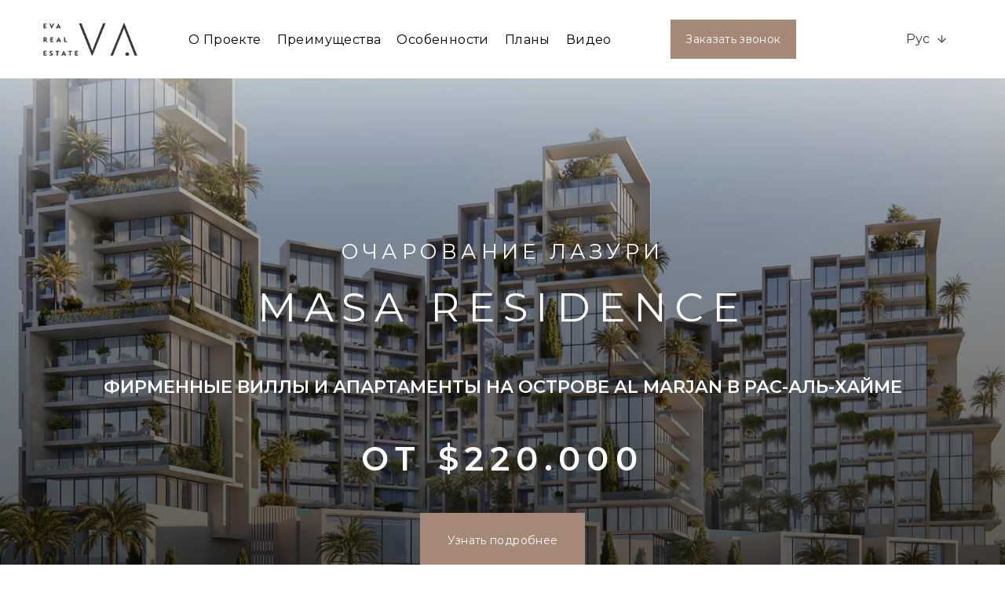

--- FILE ---
content_type: text/html; charset=UTF-8
request_url: https://evadxb.com/ru/masa-residence-na-ostrove-al-marjan/
body_size: 25592
content:


<!DOCTYPE html>
<html lang="ru-RU">

<head>
	<meta charset="UTF-8">
	<meta name="viewport" content="width=device-width, initial-scale=1">

	<meta name="format-detection" content="telephone=no">
	<link rel="apple-touch-icon" sizes="180x180" href="https://evadxb.com/wp-content/themes/eva/assets/img/favicons/apple-touch-icon.png">
	<link rel="icon" type="image/png" sizes="32x32" href="https://evadxb.com/wp-content/themes/eva/assets/img/favicons/favicon-32x32.png">
	<link rel="icon" type="image/png" sizes="16x16" href="https://evadxb.com/wp-content/themes/eva/assets/img/favicons/favicon-16x16.png">

	<link rel="stylesheet" href="/wp-content/themes/eva/assets/css/intlTelInput.css">

	<script  src="/wp-content/themes/eva/assets/js/intlTelInputWithUtils.min.js"></script>


		

	<!-- <link rel="preload" href="/wp-content/themes/eva/assets/js/utils.js" as="script">
	<link rel="preload" href="/wp-content/themes/eva/assets/js/intlTelInput.min.js" as="script"> -->
	
	<meta name='robots' content='index, follow, max-image-preview:large, max-snippet:-1, max-video-preview:-1' />
<link rel="alternate" hreflang="en" href="https://evadxb.com/masa-residence/" />
<link rel="alternate" hreflang="ru" href="https://evadxb.com/ru/masa-residence-na-ostrove-al-marjan/" />
<link rel="alternate" hreflang="x-default" href="https://evadxb.com/masa-residence/" />

	<!-- This site is optimized with the Yoast SEO plugin v19.8 - https://yoast.com/wordpress/plugins/seo/ -->
	<title>Masa Residence на острове Al Marjan &ndash; EVA Real Estate LLC</title>
	<meta name="description" content="Masa Residence на острове Al Marjan ›" />
	<link rel="canonical" href="https://evadxb.com/ru/masa-residence-na-ostrove-al-marjan/" />
	<meta property="og:locale" content="ru_RU" />
	<meta property="og:type" content="article" />
	<meta property="og:title" content="Masa Residence на острове Al Marjan &ndash; EVA Real Estate LLC" />
	<meta property="og:description" content="Masa Residence на острове Al Marjan ›" />
	<meta property="og:url" content="https://evadxb.com/ru/masa-residence-na-ostrove-al-marjan/" />
	<meta property="og:site_name" content="EVA Real Estate LLC" />
	<meta property="article:publisher" content="https://www.facebook.com/webbuildingua" />
	<meta property="article:published_time" content="2024-01-29T09:58:06+00:00" />
	<meta property="article:modified_time" content="2024-04-04T13:23:45+00:00" />
	<meta property="og:image" content="https://evadxb.com/wp-content/uploads/masa_04.jpg" />
	<meta property="og:image:width" content="1200" />
	<meta property="og:image:height" content="589" />
	<meta property="og:image:type" content="image/jpeg" />
	<meta name="author" content="EVA REAL ESTATE" />
	<meta name="twitter:card" content="summary_large_image" />
	<!-- / Yoast SEO plugin. -->


<script type='application/javascript'>console.log('PixelYourSite Free version 9.4.7.1');</script>
<script>
window._wpemojiSettings = {"baseUrl":"https:\/\/s.w.org\/images\/core\/emoji\/14.0.0\/72x72\/","ext":".png","svgUrl":"https:\/\/s.w.org\/images\/core\/emoji\/14.0.0\/svg\/","svgExt":".svg","source":{"concatemoji":"https:\/\/evadxb.com\/wp-includes\/js\/wp-emoji-release.min.js"}};
/*! This file is auto-generated */
!function(i,n){var o,s,e;function c(e){try{var t={supportTests:e,timestamp:(new Date).valueOf()};sessionStorage.setItem(o,JSON.stringify(t))}catch(e){}}function p(e,t,n){e.clearRect(0,0,e.canvas.width,e.canvas.height),e.fillText(t,0,0);var t=new Uint32Array(e.getImageData(0,0,e.canvas.width,e.canvas.height).data),r=(e.clearRect(0,0,e.canvas.width,e.canvas.height),e.fillText(n,0,0),new Uint32Array(e.getImageData(0,0,e.canvas.width,e.canvas.height).data));return t.every(function(e,t){return e===r[t]})}function u(e,t,n){switch(t){case"flag":return n(e,"\ud83c\udff3\ufe0f\u200d\u26a7\ufe0f","\ud83c\udff3\ufe0f\u200b\u26a7\ufe0f")?!1:!n(e,"\ud83c\uddfa\ud83c\uddf3","\ud83c\uddfa\u200b\ud83c\uddf3")&&!n(e,"\ud83c\udff4\udb40\udc67\udb40\udc62\udb40\udc65\udb40\udc6e\udb40\udc67\udb40\udc7f","\ud83c\udff4\u200b\udb40\udc67\u200b\udb40\udc62\u200b\udb40\udc65\u200b\udb40\udc6e\u200b\udb40\udc67\u200b\udb40\udc7f");case"emoji":return!n(e,"\ud83e\udef1\ud83c\udffb\u200d\ud83e\udef2\ud83c\udfff","\ud83e\udef1\ud83c\udffb\u200b\ud83e\udef2\ud83c\udfff")}return!1}function f(e,t,n){var r="undefined"!=typeof WorkerGlobalScope&&self instanceof WorkerGlobalScope?new OffscreenCanvas(300,150):i.createElement("canvas"),a=r.getContext("2d",{willReadFrequently:!0}),o=(a.textBaseline="top",a.font="600 32px Arial",{});return e.forEach(function(e){o[e]=t(a,e,n)}),o}function t(e){var t=i.createElement("script");t.src=e,t.defer=!0,i.head.appendChild(t)}"undefined"!=typeof Promise&&(o="wpEmojiSettingsSupports",s=["flag","emoji"],n.supports={everything:!0,everythingExceptFlag:!0},e=new Promise(function(e){i.addEventListener("DOMContentLoaded",e,{once:!0})}),new Promise(function(t){var n=function(){try{var e=JSON.parse(sessionStorage.getItem(o));if("object"==typeof e&&"number"==typeof e.timestamp&&(new Date).valueOf()<e.timestamp+604800&&"object"==typeof e.supportTests)return e.supportTests}catch(e){}return null}();if(!n){if("undefined"!=typeof Worker&&"undefined"!=typeof OffscreenCanvas&&"undefined"!=typeof URL&&URL.createObjectURL&&"undefined"!=typeof Blob)try{var e="postMessage("+f.toString()+"("+[JSON.stringify(s),u.toString(),p.toString()].join(",")+"));",r=new Blob([e],{type:"text/javascript"}),a=new Worker(URL.createObjectURL(r),{name:"wpTestEmojiSupports"});return void(a.onmessage=function(e){c(n=e.data),a.terminate(),t(n)})}catch(e){}c(n=f(s,u,p))}t(n)}).then(function(e){for(var t in e)n.supports[t]=e[t],n.supports.everything=n.supports.everything&&n.supports[t],"flag"!==t&&(n.supports.everythingExceptFlag=n.supports.everythingExceptFlag&&n.supports[t]);n.supports.everythingExceptFlag=n.supports.everythingExceptFlag&&!n.supports.flag,n.DOMReady=!1,n.readyCallback=function(){n.DOMReady=!0}}).then(function(){return e}).then(function(){var e;n.supports.everything||(n.readyCallback(),(e=n.source||{}).concatemoji?t(e.concatemoji):e.wpemoji&&e.twemoji&&(t(e.twemoji),t(e.wpemoji)))}))}((window,document),window._wpemojiSettings);
</script>
<style>
img.wp-smiley,
img.emoji {
	display: inline !important;
	border: none !important;
	box-shadow: none !important;
	height: 1em !important;
	width: 1em !important;
	margin: 0 0.07em !important;
	vertical-align: -0.1em !important;
	background: none !important;
	padding: 0 !important;
}
</style>
	<link rel='stylesheet' id='dashicons-css' href='https://evadxb.com/wp-includes/css/dashicons.min.css' media='all' />
<link rel='stylesheet' id='wp-jquery-ui-dialog-css' href='https://evadxb.com/wp-includes/css/jquery-ui-dialog.min.css' media='all' />
<link rel='stylesheet' id='wp-block-library-css' href='https://evadxb.com/wp-includes/css/dist/block-library/style.min.css' media='all' />
<link rel='stylesheet' id='wc-blocks-vendors-style-css' href='https://evadxb.com/wp-content/plugins/woocommerce/packages/woocommerce-blocks/build/wc-blocks-vendors-style.css' media='all' />
<link rel='stylesheet' id='wc-blocks-style-css' href='https://evadxb.com/wp-content/plugins/woocommerce/packages/woocommerce-blocks/build/wc-blocks-style.css' media='all' />
<style id='classic-theme-styles-inline-css'>
/*! This file is auto-generated */
.wp-block-button__link{color:#fff;background-color:#32373c;border-radius:9999px;box-shadow:none;text-decoration:none;padding:calc(.667em + 2px) calc(1.333em + 2px);font-size:1.125em}.wp-block-file__button{background:#32373c;color:#fff;text-decoration:none}
</style>
<style id='global-styles-inline-css'>
body{--wp--preset--color--black: #000000;--wp--preset--color--cyan-bluish-gray: #abb8c3;--wp--preset--color--white: #ffffff;--wp--preset--color--pale-pink: #f78da7;--wp--preset--color--vivid-red: #cf2e2e;--wp--preset--color--luminous-vivid-orange: #ff6900;--wp--preset--color--luminous-vivid-amber: #fcb900;--wp--preset--color--light-green-cyan: #7bdcb5;--wp--preset--color--vivid-green-cyan: #00d084;--wp--preset--color--pale-cyan-blue: #8ed1fc;--wp--preset--color--vivid-cyan-blue: #0693e3;--wp--preset--color--vivid-purple: #9b51e0;--wp--preset--gradient--vivid-cyan-blue-to-vivid-purple: linear-gradient(135deg,rgba(6,147,227,1) 0%,rgb(155,81,224) 100%);--wp--preset--gradient--light-green-cyan-to-vivid-green-cyan: linear-gradient(135deg,rgb(122,220,180) 0%,rgb(0,208,130) 100%);--wp--preset--gradient--luminous-vivid-amber-to-luminous-vivid-orange: linear-gradient(135deg,rgba(252,185,0,1) 0%,rgba(255,105,0,1) 100%);--wp--preset--gradient--luminous-vivid-orange-to-vivid-red: linear-gradient(135deg,rgba(255,105,0,1) 0%,rgb(207,46,46) 100%);--wp--preset--gradient--very-light-gray-to-cyan-bluish-gray: linear-gradient(135deg,rgb(238,238,238) 0%,rgb(169,184,195) 100%);--wp--preset--gradient--cool-to-warm-spectrum: linear-gradient(135deg,rgb(74,234,220) 0%,rgb(151,120,209) 20%,rgb(207,42,186) 40%,rgb(238,44,130) 60%,rgb(251,105,98) 80%,rgb(254,248,76) 100%);--wp--preset--gradient--blush-light-purple: linear-gradient(135deg,rgb(255,206,236) 0%,rgb(152,150,240) 100%);--wp--preset--gradient--blush-bordeaux: linear-gradient(135deg,rgb(254,205,165) 0%,rgb(254,45,45) 50%,rgb(107,0,62) 100%);--wp--preset--gradient--luminous-dusk: linear-gradient(135deg,rgb(255,203,112) 0%,rgb(199,81,192) 50%,rgb(65,88,208) 100%);--wp--preset--gradient--pale-ocean: linear-gradient(135deg,rgb(255,245,203) 0%,rgb(182,227,212) 50%,rgb(51,167,181) 100%);--wp--preset--gradient--electric-grass: linear-gradient(135deg,rgb(202,248,128) 0%,rgb(113,206,126) 100%);--wp--preset--gradient--midnight: linear-gradient(135deg,rgb(2,3,129) 0%,rgb(40,116,252) 100%);--wp--preset--font-size--small: 13px;--wp--preset--font-size--medium: 20px;--wp--preset--font-size--large: 36px;--wp--preset--font-size--x-large: 42px;--wp--preset--spacing--20: 0.44rem;--wp--preset--spacing--30: 0.67rem;--wp--preset--spacing--40: 1rem;--wp--preset--spacing--50: 1.5rem;--wp--preset--spacing--60: 2.25rem;--wp--preset--spacing--70: 3.38rem;--wp--preset--spacing--80: 5.06rem;--wp--preset--shadow--natural: 6px 6px 9px rgba(0, 0, 0, 0.2);--wp--preset--shadow--deep: 12px 12px 50px rgba(0, 0, 0, 0.4);--wp--preset--shadow--sharp: 6px 6px 0px rgba(0, 0, 0, 0.2);--wp--preset--shadow--outlined: 6px 6px 0px -3px rgba(255, 255, 255, 1), 6px 6px rgba(0, 0, 0, 1);--wp--preset--shadow--crisp: 6px 6px 0px rgba(0, 0, 0, 1);}:where(.is-layout-flex){gap: 0.5em;}:where(.is-layout-grid){gap: 0.5em;}body .is-layout-flow > .alignleft{float: left;margin-inline-start: 0;margin-inline-end: 2em;}body .is-layout-flow > .alignright{float: right;margin-inline-start: 2em;margin-inline-end: 0;}body .is-layout-flow > .aligncenter{margin-left: auto !important;margin-right: auto !important;}body .is-layout-constrained > .alignleft{float: left;margin-inline-start: 0;margin-inline-end: 2em;}body .is-layout-constrained > .alignright{float: right;margin-inline-start: 2em;margin-inline-end: 0;}body .is-layout-constrained > .aligncenter{margin-left: auto !important;margin-right: auto !important;}body .is-layout-constrained > :where(:not(.alignleft):not(.alignright):not(.alignfull)){max-width: var(--wp--style--global--content-size);margin-left: auto !important;margin-right: auto !important;}body .is-layout-constrained > .alignwide{max-width: var(--wp--style--global--wide-size);}body .is-layout-flex{display: flex;}body .is-layout-flex{flex-wrap: wrap;align-items: center;}body .is-layout-flex > *{margin: 0;}body .is-layout-grid{display: grid;}body .is-layout-grid > *{margin: 0;}:where(.wp-block-columns.is-layout-flex){gap: 2em;}:where(.wp-block-columns.is-layout-grid){gap: 2em;}:where(.wp-block-post-template.is-layout-flex){gap: 1.25em;}:where(.wp-block-post-template.is-layout-grid){gap: 1.25em;}.has-black-color{color: var(--wp--preset--color--black) !important;}.has-cyan-bluish-gray-color{color: var(--wp--preset--color--cyan-bluish-gray) !important;}.has-white-color{color: var(--wp--preset--color--white) !important;}.has-pale-pink-color{color: var(--wp--preset--color--pale-pink) !important;}.has-vivid-red-color{color: var(--wp--preset--color--vivid-red) !important;}.has-luminous-vivid-orange-color{color: var(--wp--preset--color--luminous-vivid-orange) !important;}.has-luminous-vivid-amber-color{color: var(--wp--preset--color--luminous-vivid-amber) !important;}.has-light-green-cyan-color{color: var(--wp--preset--color--light-green-cyan) !important;}.has-vivid-green-cyan-color{color: var(--wp--preset--color--vivid-green-cyan) !important;}.has-pale-cyan-blue-color{color: var(--wp--preset--color--pale-cyan-blue) !important;}.has-vivid-cyan-blue-color{color: var(--wp--preset--color--vivid-cyan-blue) !important;}.has-vivid-purple-color{color: var(--wp--preset--color--vivid-purple) !important;}.has-black-background-color{background-color: var(--wp--preset--color--black) !important;}.has-cyan-bluish-gray-background-color{background-color: var(--wp--preset--color--cyan-bluish-gray) !important;}.has-white-background-color{background-color: var(--wp--preset--color--white) !important;}.has-pale-pink-background-color{background-color: var(--wp--preset--color--pale-pink) !important;}.has-vivid-red-background-color{background-color: var(--wp--preset--color--vivid-red) !important;}.has-luminous-vivid-orange-background-color{background-color: var(--wp--preset--color--luminous-vivid-orange) !important;}.has-luminous-vivid-amber-background-color{background-color: var(--wp--preset--color--luminous-vivid-amber) !important;}.has-light-green-cyan-background-color{background-color: var(--wp--preset--color--light-green-cyan) !important;}.has-vivid-green-cyan-background-color{background-color: var(--wp--preset--color--vivid-green-cyan) !important;}.has-pale-cyan-blue-background-color{background-color: var(--wp--preset--color--pale-cyan-blue) !important;}.has-vivid-cyan-blue-background-color{background-color: var(--wp--preset--color--vivid-cyan-blue) !important;}.has-vivid-purple-background-color{background-color: var(--wp--preset--color--vivid-purple) !important;}.has-black-border-color{border-color: var(--wp--preset--color--black) !important;}.has-cyan-bluish-gray-border-color{border-color: var(--wp--preset--color--cyan-bluish-gray) !important;}.has-white-border-color{border-color: var(--wp--preset--color--white) !important;}.has-pale-pink-border-color{border-color: var(--wp--preset--color--pale-pink) !important;}.has-vivid-red-border-color{border-color: var(--wp--preset--color--vivid-red) !important;}.has-luminous-vivid-orange-border-color{border-color: var(--wp--preset--color--luminous-vivid-orange) !important;}.has-luminous-vivid-amber-border-color{border-color: var(--wp--preset--color--luminous-vivid-amber) !important;}.has-light-green-cyan-border-color{border-color: var(--wp--preset--color--light-green-cyan) !important;}.has-vivid-green-cyan-border-color{border-color: var(--wp--preset--color--vivid-green-cyan) !important;}.has-pale-cyan-blue-border-color{border-color: var(--wp--preset--color--pale-cyan-blue) !important;}.has-vivid-cyan-blue-border-color{border-color: var(--wp--preset--color--vivid-cyan-blue) !important;}.has-vivid-purple-border-color{border-color: var(--wp--preset--color--vivid-purple) !important;}.has-vivid-cyan-blue-to-vivid-purple-gradient-background{background: var(--wp--preset--gradient--vivid-cyan-blue-to-vivid-purple) !important;}.has-light-green-cyan-to-vivid-green-cyan-gradient-background{background: var(--wp--preset--gradient--light-green-cyan-to-vivid-green-cyan) !important;}.has-luminous-vivid-amber-to-luminous-vivid-orange-gradient-background{background: var(--wp--preset--gradient--luminous-vivid-amber-to-luminous-vivid-orange) !important;}.has-luminous-vivid-orange-to-vivid-red-gradient-background{background: var(--wp--preset--gradient--luminous-vivid-orange-to-vivid-red) !important;}.has-very-light-gray-to-cyan-bluish-gray-gradient-background{background: var(--wp--preset--gradient--very-light-gray-to-cyan-bluish-gray) !important;}.has-cool-to-warm-spectrum-gradient-background{background: var(--wp--preset--gradient--cool-to-warm-spectrum) !important;}.has-blush-light-purple-gradient-background{background: var(--wp--preset--gradient--blush-light-purple) !important;}.has-blush-bordeaux-gradient-background{background: var(--wp--preset--gradient--blush-bordeaux) !important;}.has-luminous-dusk-gradient-background{background: var(--wp--preset--gradient--luminous-dusk) !important;}.has-pale-ocean-gradient-background{background: var(--wp--preset--gradient--pale-ocean) !important;}.has-electric-grass-gradient-background{background: var(--wp--preset--gradient--electric-grass) !important;}.has-midnight-gradient-background{background: var(--wp--preset--gradient--midnight) !important;}.has-small-font-size{font-size: var(--wp--preset--font-size--small) !important;}.has-medium-font-size{font-size: var(--wp--preset--font-size--medium) !important;}.has-large-font-size{font-size: var(--wp--preset--font-size--large) !important;}.has-x-large-font-size{font-size: var(--wp--preset--font-size--x-large) !important;}
.wp-block-navigation a:where(:not(.wp-element-button)){color: inherit;}
:where(.wp-block-post-template.is-layout-flex){gap: 1.25em;}:where(.wp-block-post-template.is-layout-grid){gap: 1.25em;}
:where(.wp-block-columns.is-layout-flex){gap: 2em;}:where(.wp-block-columns.is-layout-grid){gap: 2em;}
.wp-block-pullquote{font-size: 1.5em;line-height: 1.6;}
</style>
<link rel='stylesheet' id='contact-form-7-css' href='https://evadxb.com/wp-content/plugins/contact-form-7/includes/css/styles.css' media='all' />
<style id='woocommerce-inline-inline-css'>
.woocommerce form .form-row .required { visibility: visible; }
</style>
<link rel='stylesheet' id='wpml-legacy-horizontal-list-0-css' href='//evadxb.com/wp-content/plugins/sitepress-multilingual-cms/templates/language-switchers/legacy-list-horizontal/style.min.css' media='all' />
<link rel='stylesheet' id='ivory-search-styles-css' href='https://evadxb.com/wp-content/plugins/add-search-to-menu/public/css/ivory-search.min.css' media='all' />
<link rel='stylesheet' id='uacf7-frontend-style-css' href='https://evadxb.com/wp-content/plugins/ultimate-addons-for-contact-form-7/assets/css/uacf7-frontend.css' media='all' />
<link rel='stylesheet' id='cms-navigation-style-base-css' href='https://evadxb.com/wp-content/plugins/wpml-cms-nav/res/css/cms-navigation-base.css' media='screen' />
<link rel='stylesheet' id='cms-navigation-style-css' href='https://evadxb.com/wp-content/plugins/wpml-cms-nav/res/css/cms-navigation.css' media='screen' />
<link rel='preload' as='font' type='font/woff2' crossorigin='anonymous' id='tinvwl-webfont-font-css' href='https://evadxb.com/wp-content/plugins/ti-woocommerce-wishlist/assets/fonts/tinvwl-webfont.woff2' media='all' />
<link rel='stylesheet' id='tinvwl-webfont-css' href='https://evadxb.com/wp-content/plugins/ti-woocommerce-wishlist/assets/css/webfont.min.css' media='all' />
<link rel='stylesheet' id='tinvwl-css' href='https://evadxb.com/wp-content/plugins/ti-woocommerce-wishlist/assets/css/public.min.css' media='all' />
<link rel='stylesheet' id='tinvwl-theme-css' href='https://evadxb.com/wp-content/plugins/ti-woocommerce-wishlist/assets/css/theme.min.css' media='all' />
<style id='tinvwl-theme-inline-css'>
.tinv-wishlist .tinv-header h2 {color:#000000;font-size:40px;} .tinv-wishlist {color:#1a1a1a;} .tinv-wishlist, .tinv-wishlist input, .tinv-wishlist select, .tinv-wishlist textarea, .tinv-wishlist button, .tinv-wishlist input[type="button"], .tinv-wishlist input[type="reset"], .tinv-wishlist input[type="submit"] {font-family:inherit;} .tinv-wishlist a:not(.button):not(.social) {color:#007acc;text-decoration:underline;font-family:inherit;} .tinv-wishlist a:not(.button):not(.social):active, .tinv-wishlist a:not(.button):not(.social):focus, .tinv-wishlist a:not(.button):not(.social):hover {color:#686868;} .tinv-wishlist input[type="text"], .tinv-wishlist input[type="email"], .tinv-wishlist input[type="url"], .tinv-wishlist input[type="password"], .tinv-wishlist input[type="search"], .tinv-wishlist input[type="tel"], .tinv-wishlist input[type="number"], .tinv-wishlist textarea, .tinv-wishlist select, .tinv-wishlist .product-quantity input[type="text"].qty {background-color:#ffffff;border-color:#ffffff;border-radius:;color:#ffffff;font-family:inherit;} .tinv-wishlist select {font-size:12px;} .woocommerce div.product form.cart .tinvwl_add_to_wishlist_button.tinvwl-button {background-color:#ebe9eb;border-radius:1px;} .woocommerce div.product form.cart .tinvwl_add_to_wishlist_button.tinvwl-button:hover, .woocommerce div.product form.cart .tinvwl_add_to_wishlist_button.tinvwl-button.icon-white:hover:before, .woocommerce div.product form.cart .tinvwl_add_to_wishlist_button.tinvwl-button.icon-black:hover:before {background-color:#dad8da;color:#686868;} .woocommerce div.product form.cart .tinvwl_add_to_wishlist_button.tinvwl-button, .woocommerce div.product form.cart .tinvwl_add_to_wishlist_button.tinvwl-button.icon-white:before, .woocommerce div.product form.cart .tinvwl_add_to_wishlist_button.tinvwl-button.icon-black:before {color:#515151;} .woocommerce div.product form.cart .tinvwl_add_to_wishlist_button, .woocommerce div.product form.cart .tinvwl_add_to_wishlist_button.icon-white:before, .woocommerce div.product form.cart .tinvwl_add_to_wishlist_button.icon-black:before {color:#007acc;} .woocommerce div.product form.cart .tinvwl_add_to_wishlist_button:hover, .woocommerce div.product form.cart .tinvwl_add_to_wishlist_button.icon-white:hover:before, .woocommerce div.product form.cart .tinvwl_add_to_wishlist_button.icon-black:hover:before {color:#686868;} .woocommerce div.product form.cart .tinvwl_add_to_wishlist_button {font-family:inherit;font-size:16px;} .woocommerce div.product form.cart .tinvwl_add_to_wishlist_button.icon-black:before, .woocommerce div.product form.cart .tinvwl_add_to_wishlist_button.icon-white:before {font-size:16px;} .woocommerce ul.products li.product .tinvwl_add_to_wishlist_button.tinvwl-button, .woocommerce ul.products li.product .tinvwl_add_to_wishlist_button.tinvwl-button.icon-white:before, .woocommerce ul.products li.product .tinvwl_add_to_wishlist_button.tinvwl-button.icon-black:before {background-color:#ebe9eb;color:#515151;} .woocommerce ul.products li.product .tinvwl_add_to_wishlist_button.tinvwl-button:hover, .woocommerce ul.products li.product .tinvwl_add_to_wishlist_button.tinvwl-button.icon-white:hover:before, .woocommerce ul.products li.product .tinvwl_add_to_wishlist_button.tinvwl-button.icon-black:hover:before {background-color:#dad8da;color:#515151;} .woocommerce ul.products li.product .tinvwl_add_to_wishlist_button, .woocommerce ul.products li.product .tinvwl_add_to_wishlist_button.icon-white:before, .woocommerce ul.products li.product .tinvwl_add_to_wishlist_button.icon-black:before {color:#007acc;font-size:16px;} .woocommerce ul.products li.product .tinvwl_add_to_wishlist_button:hover, .woocommerce ul.products li.product .tinvwl_add_to_wishlist_button.icon-white:hover:before, .woocommerce ul.products li.product .tinvwl_add_to_wishlist_button.icon-black:hover:before {color:#686868;} .woocommerce ul.products li.product .tinvwl_add_to_wishlist_button.tinvwl-button {font-family:inherit;border-radius:1px;} .woocommerce ul.products li.product .tinvwl_add_to_wishlist_button.icon-white:before, .woocommerce ul.products li.product .tinvwl_add_to_wishlist_button.icon-black:before {font-size:16px;} .woocommerce.tinv-wishlist #respond input#submit, .woocommerce.tinv-wishlist a.button, .woocommerce.tinv-wishlist button.button, .woocommerce.tinv-wishlist input.button {background-color:#ebe9eb;color:#515151;font-family:inherit;font-size:14px;border-radius:1px;} .woocommerce.tinv-wishlist #respond input#submit:hover, .woocommerce.tinv-wishlist a.button:hover, .woocommerce.tinv-wishlist button.button:hover, .woocommerce.tinv-wishlist input.button:hover {background-color:#dad8da;color:#515151;} .woocommerce.tinv-wishlist #respond input#submit.alt, .woocommerce.tinv-wishlist a.button.alt, .woocommerce.tinv-wishlist button.button.alt, .woocommerce.tinv-wishlist input.button.alt {background-color:#a46497;color:#ffffff;font-family:inherit;font-size:14px;border-radius:1px;} .woocommerce.tinv-wishlist #respond input#submit.alt:hover, .woocommerce.tinv-wishlist a.button.alt:hover, .woocommerce.tinv-wishlist button.button.alt:hover, .woocommerce.tinv-wishlist input.button.alt:hover {background-color:#935386;color:#ffffff;} .tinv-wishlist table, .tinv-wishlist table td {background-color:#ffffff;} .tinv-wishlist table, .tinv-wishlist table td, .tinv-wishlist table th {border-color:#d1d1d1;} .tinv-wishlist table th {background-color:#ffffff;color:#1a1a1a;font-family:inherit;font-size:14px;} .tinv-wishlist table td {color:#686868;font-family:inherit;font-size:14px;} .tinv-wishlist td.product-price {color:#202020;font-family:inherit;font-size:16px;} .tinv-wishlist td.product-price ins span.amount {color:#ffffff;background-color:#007acc;} .tinv-wishlist .social-buttons li a {background-color:#ebe9eb;font-size:20px;} .tinv-wishlist .social-buttons li a:hover {background-color:#dad8da;} .tinv-wishlist .social-buttons li a.white, .tinv-wishlist .social-buttons li a.dark {color:#000000;} .tinv-wishlist .social-buttons li a.white:hover, .tinv-wishlist .social-buttons li a.dark:hover {color:#686868;} .tinv-wishlist .tinv-modal .tinv-modal-inner {background-color:#ffffff;color:#1a1a1a;font-size:16px;} .tinv-wishlist .tinv-modal .tinv-modal-inner,.tinv-wishlist .tinv-modal .tinv-modal-inner select {font-family:inherit;} .tinv-wishlist .tinv-modal .tinv-close-modal, .tinv-wishlist .tinv-modal button.button {background-color:#ebe9eb;color:#515151;} .tinv-wishlist .tinv-modal .tinv-close-modal:hover, .tinv-wishlist .tinv-modal button.button:hover {background-color:#dad8da;color:#515151;}
</style>
<link rel='stylesheet' id='eva-style-css' href='https://evadxb.com/wp-content/themes/eva/style.css' media='all' />
<link rel='stylesheet' id='eva-woocommerce-style-css' href='https://evadxb.com/wp-content/themes/eva/woocommerce.css' media='all' />
<style id='eva-woocommerce-style-inline-css'>
@font-face {
			font-family: "star";
			src: url("https://evadxb.com/wp-content/plugins/woocommerce/assets/fonts/star.eot");
			src: url("https://evadxb.com/wp-content/plugins/woocommerce/assets/fonts/star.eot?#iefix") format("embedded-opentype"),
				url("https://evadxb.com/wp-content/plugins/woocommerce/assets/fonts/star.woff") format("woff"),
				url("https://evadxb.com/wp-content/plugins/woocommerce/assets/fonts/star.ttf") format("truetype"),
				url("https://evadxb.com/wp-content/plugins/woocommerce/assets/fonts/star.svg#star") format("svg");
			font-weight: normal;
			font-style: normal;
		}
</style>
<script src='https://evadxb.com/wp-includes/js/jquery/jquery.min.js' id='jquery-core-js'></script>
<script src='https://evadxb.com/wp-includes/js/jquery/jquery-migrate.min.js' id='jquery-migrate-js'></script>
<script id="jquery-js-after">
var v = jQuery.fn.jquery;
			if (v && parseInt(v) >= 3 && window.self === window.top) {
				var readyList=[];
				window.originalReadyMethod = jQuery.fn.ready;
				jQuery.fn.ready = function(){
					if(arguments.length && arguments.length > 0 && typeof arguments[0] === "function") {
						readyList.push({"c": this, "a": arguments});
					}
					return window.originalReadyMethod.apply( this, arguments );
				};
				window.wpfReadyList = readyList;
			}
</script>
<script id='wpml-cookie-js-extra'>
var wpml_cookies = {"wp-wpml_current_language":{"value":"ru","expires":1,"path":"\/"}};
var wpml_cookies = {"wp-wpml_current_language":{"value":"ru","expires":1,"path":"\/"}};
</script>
<script src='https://evadxb.com/wp-content/plugins/sitepress-multilingual-cms/res/js/cookies/language-cookie.js' id='wpml-cookie-js'></script>
<script src='https://evadxb.com/wp-content/plugins/pixelyoursite/dist/scripts/jquery.bind-first-0.2.3.min.js' id='jquery-bind-first-js'></script>
<script src='https://evadxb.com/wp-content/plugins/pixelyoursite/dist/scripts/js.cookie-2.1.3.min.js' id='js-cookie-pys-js'></script>
<script id='pys-js-extra'>
var pysOptions = {"staticEvents":{"facebook":{"init_event":[{"delay":0,"type":"static","name":"PageView","pixelIds":["541145088288152"],"eventID":"f6715eea-72f4-41e0-8949-17f0c8abb426","params":{"post_category":"Off plan","page_title":"Masa Residence \u043d\u0430 \u043e\u0441\u0442\u0440\u043e\u0432\u0435 Al Marjan","post_type":"post","post_id":34836,"plugin":"PixelYourSite","user_role":"guest","event_url":"evadxb.com\/ru\/masa-residence-na-ostrove-al-marjan\/"},"e_id":"init_event","ids":[],"hasTimeWindow":false,"timeWindow":0,"woo_order":"","edd_order":""}]}},"dynamicEvents":[],"triggerEvents":[],"triggerEventTypes":[],"facebook":{"pixelIds":["541145088288152"],"advancedMatching":[],"advancedMatchingEnabled":true,"removeMetadata":false,"contentParams":{"post_type":"post","post_id":34836,"content_name":"Masa Residence \u043d\u0430 \u043e\u0441\u0442\u0440\u043e\u0432\u0435 Al Marjan","categories":"Off plan","tags":""},"commentEventEnabled":true,"wooVariableAsSimple":false,"downloadEnabled":true,"formEventEnabled":true,"serverApiEnabled":true,"wooCRSendFromServer":false,"send_external_id":null},"debug":"","siteUrl":"https:\/\/evadxb.com","ajaxUrl":"https:\/\/evadxb.com\/wp-admin\/admin-ajax.php","ajax_event":"0d84d51d28","enable_remove_download_url_param":"1","cookie_duration":"7","last_visit_duration":"60","enable_success_send_form":"","ajaxForServerEvent":"1","send_external_id":"1","external_id_expire":"180","gdpr":{"ajax_enabled":false,"all_disabled_by_api":false,"facebook_disabled_by_api":false,"analytics_disabled_by_api":false,"google_ads_disabled_by_api":false,"pinterest_disabled_by_api":false,"bing_disabled_by_api":false,"externalID_disabled_by_api":false,"facebook_prior_consent_enabled":true,"analytics_prior_consent_enabled":true,"google_ads_prior_consent_enabled":null,"pinterest_prior_consent_enabled":true,"bing_prior_consent_enabled":true,"cookiebot_integration_enabled":false,"cookiebot_facebook_consent_category":"marketing","cookiebot_analytics_consent_category":"statistics","cookiebot_tiktok_consent_category":"marketing","cookiebot_google_ads_consent_category":null,"cookiebot_pinterest_consent_category":"marketing","cookiebot_bing_consent_category":"marketing","consent_magic_integration_enabled":false,"real_cookie_banner_integration_enabled":false,"cookie_notice_integration_enabled":false,"cookie_law_info_integration_enabled":false},"cookie":{"disabled_all_cookie":false,"disabled_advanced_form_data_cookie":false,"disabled_landing_page_cookie":false,"disabled_first_visit_cookie":false,"disabled_trafficsource_cookie":false,"disabled_utmTerms_cookie":false,"disabled_utmId_cookie":false},"woo":{"enabled":true,"enabled_save_data_to_orders":true,"addToCartOnButtonEnabled":true,"addToCartOnButtonValueEnabled":true,"addToCartOnButtonValueOption":"price","singleProductId":null,"removeFromCartSelector":"form.woocommerce-cart-form .remove","addToCartCatchMethod":"add_cart_hook","is_order_received_page":false,"containOrderId":false},"edd":{"enabled":false}};
</script>
<script src='https://evadxb.com/wp-content/plugins/pixelyoursite/dist/scripts/public.js' id='pys-js'></script>
<link rel="https://api.w.org/" href="https://evadxb.com/ru/wp-json/" /><link rel="alternate" type="application/json" href="https://evadxb.com/ru/wp-json/wp/v2/posts/34836" /><link rel='shortlink' href='https://evadxb.com/ru/?p=34836' />
<link rel="alternate" type="application/json+oembed" href="https://evadxb.com/ru/wp-json/oembed/1.0/embed?url=https%3A%2F%2Fevadxb.com%2Fru%2Fmasa-residence-na-ostrove-al-marjan%2F" />
<link rel="alternate" type="text/xml+oembed" href="https://evadxb.com/ru/wp-json/oembed/1.0/embed?url=https%3A%2F%2Fevadxb.com%2Fru%2Fmasa-residence-na-ostrove-al-marjan%2F&#038;format=xml" />
<meta name="generator" content="WPML ver:4.5.13 stt:1,45;" />
<style>
        .wpap-loadmore-wrapper{
            display: flex;
            align-items: center;
            justify-content: center;  
            margin: 20px 0; 
        }   
        .wpap-loadmore-wrapper .wpap-loadmore-button{
            background-color: ;
            color: #a68879;
            width: 250px;
            height: 50px;
            text-align: center;
            cursor: pointer;
            border-radius: 0px;
            display: flex;
            align-items: center;
            justify-content: center;
            ;
            
            color: #a68879;
        }
        .wpap-visibility-hidden{
           display: none;
        }
            .wp-ajax-pagination-loading{
                position:fixed;
                display: block;
                top:0;
                left: 0;
                width: 100%;
                height: 100%;
                background-color: rgba(0,0,0,0.3);
                z-index:10000;
                background-image: url('https://evadxb.com/wp-content/plugins/wp-ajax-pagination/assets/frontend/img/loader.gif');
                background-position: 50% 50%;
                background-size: 50px;
                background-repeat: no-repeat; 
            }
            </style><meta name="bmi-version" content="1.4.6.1" />	<noscript><style>.woocommerce-product-gallery{ opacity: 1 !important; }</style></noscript>
			<style type="text/css">
					.site-title a,
			.site-description {
				color: #ffffff;
			}
				</style>
		
	<!-- Google Tag Manager -->
 	<script>(function(w,d,s,l,i){w[l]=w[l]||[];w[l].push({'gtm.start':
	new Date().getTime(),event:'gtm.js'});var f=d.getElementsByTagName(s)[0],
	j=d.createElement(s),dl=l!='dataLayer'?'&l='+l:'';j.async=true;j.src=
	'https://www.googletagmanager.com/gtm.js?id='+i+dl;f.parentNode.insertBefore(j,f);
	})(window,document,'script','dataLayer','GTM-P8GG2MS');</script>
	<!-- End Google Tag Manager --></head>

<body class="post-template-default single single-post postid-34836 single-format-standard theme-eva woocommerce-no-js eva tinvwl-custom-style no-sidebar woocommerce-active" data-lang="ru">

<!-- Google Tag Manager (noscript) -->
<noscript><iframe src="https://www.googletagmanager.com/ns.html?id=GTM-P8GG2MS"
height="0" width="0" style="display:none;visibility:hidden"></iframe></noscript>
<!-- End Google Tag Manager (noscript) -->	
	<div class="wrapper">
	<header class="header header_landing">
		<div class="header__container _container">
			<div class="header__inner">
				<a href="https://evadxb.com/ru/" class="header__logo"><img src="https://evadxb.com/wp-content/themes/eva/assets/img/logo.png" alt="Eva"></a>
				<div class="header__menu menu">
					<nav class="menu__body">
						<ul class="menu__list">

							<li class="menu__item">
								<a class="_goto-block" href="#landing__about">
																			О Проекте
																	</a>
							</li>

														<li class="menu__item"><a class="_goto-block" href="#landing__benefits">
																	Преимущества
															</a></li>
							
														<li class="menu__item"><a class="_goto-block" href="#landing__features">
																	Особенности
															</a></li>
							
														<li class="menu__item"><a class="_goto-block" href="#landing__plans">
																	Планы
															</a></li>
							
														<li class="menu__item"><a class="_goto-block" href="#landing__video">
																	Видео
															</a></li>
							
						</ul>
					<!-- <ul class="menu__list"><li id="menu-item-90" class="menu__item"><a href="#landing__about" class="_goto-block">О Проекте</a></li>
<li id="menu-item-91" class="menu__item"><a href="#landing__benefits" class="_goto-block">Преимущества</a></li>
<li id="menu-item-92" class="menu__item"><a href="#landing__features" class="_goto-block">Особенности</a></li>
<li id="menu-item-93" class="menu__item"><a href="#landing__plans" class="_goto-block">Планировки</a></li>
<li id="menu-item-94" class="menu__item"><a href="#landing__video" class="_goto-block">Видео</a></li>
</ul> -->

					</nav>
				</div>

				<a href="#contacts-landing" class="header__btn-call _btn _goto-block" data-da=".menu__body,768,2">
	              Заказать звонок	            </a>

				<div class="header__socials">
					<!-- <a href="#contacts-landing" class="_goto"><img src="/assets/img/icons/email.svg" alt=""></a> -->
                                            <!-- <a href="https://wa.me/971526983227?text=Здравствуйте!%20Меня%20интересует%20недвижимость%20в%20Рас-Аль-Хайме%20-%20проект%20Masa%20Residence" target="_blank"><img src="https://evadxb.com/wp-content/themes/eva/assets/img/icons/WhatsApp.svg" alt=""></a>
                        <a href="https://t.me/EvaRealEstate_RU_bot" target="_blank"><img src="https://evadxb.com/wp-content/themes/eva/assets/img/icons/telegram.svg" alt=""></a> -->
                    				</div>
				<div class="header__langs langs-header">
					<div class="langs-header__wrapper">

												<div class="langs-header__current">
							<span>
															Рус
							
							</span>
							<button class="langs-header__arr">
								<svg xmlns="http://www.w3.org/2000/svg" width="11" height="10" viewBox="810 23.999 11 10">
									<path
										d="m821 28.458-4.4 4.432v.001l-1.1 1.108-5.5-5.54 1.1-1.108 3.619 3.645V24h1.556V31l3.624-3.65 1.1 1.107Z"
										fill="#595A5D" fill-rule="evenodd" data-name="стрелка вниз" />
								</svg>
							</button>
						</div>
						<div class="langs-header__box">
							<!-- <a href="">Рус</a> -->

				        	        
							
				                    <a  rel="alternate" hreflang="en" href="https://evadxb.com/masa-residence/">
				                   <!--  <img src="" alt="" title="" /> -->
				                    <!-- <span>  </span>   -->
				                    	Eng				                    </a> 
				                
							       
							
				                    <a style="display:none" rel="alternate" hreflang="ru" href="https://evadxb.com/ru/masa-residence-na-ostrove-al-marjan/">
				                   <!--  <img src="" alt="" title="" /> -->
				                    <!-- <span>  </span>   -->
				                    	Рус				                    </a> 
				                
													</div>	
					</div>

				</div>
				<div class="menu__icon icon-menu">
					<span></span>
					<span></span>
					<span></span>
				</div>
			</div>
		</div>
	</header>




  <main class="mypage mypage_landing">
    <div class="mypage__mainblock mainblock" style="
      background-image: url('https://evadxb.com/wp-content/uploads/masa_000.jpg');
      background-position: center;
      background-repeat:no-repeat;
      background-size:cover;
      ">
      <div class="mainblock__container _container">
        <div class="mainblock__inner">
          <div class="mainblock__logo">
                       </div>
          <div class="mainblock__subtitle" style="color:#fff;">Очарование лазури</div>
          <div class="mainblock__title" style="color:#fff;">
            <h1>Masa Residence</h1>
          </div>
          <div class="mainblock__text" style="color:#fff;">
            фирменные виллы и апартаменты на острове Al Marjan в Рас-Аль-Хайме          </div>
          <div class="mainblock__price" style="color:#fff;">от $220.000</div>

          <div class="mainblock__btnwrapp">
             <a href="#contacts-landing" class="mainblock__btn _btn _goto">
            Узнать подробнее            </a>
            <!-- <a href="#contacts-landing" class="mainblock__btn _btn _goto">
              Заказать            </a> -->
          </div>

        </div>
      </div>
      <span></span>
    </div>

    <div class="mypage__landing landing">
      <div class="landing__container _container">
                <div class="landing__about about-landing">
          <div class="about-landing__body">
            <div class="about-landing__image">
                                  <img src="https://evadxb.com/wp-content/uploads/masa_012.jpg" alt="" />
                          </div>
            <div class="about-landing__content">
              <div class="about-landing__title _title">О проекте</div>
              <div class="about-landing__text content-text">
                <p>Masa Residence приглашает вас ощутить на себе всю суть жизни на берегу океана. Расположенный на нетронутых берегах острова Аль-Марьян в Рас-эль-Хайме, этот райский уголок, органично сочетает в себе природную красоту, современную роскошь и безмятежную жизнь.</p>
<p>Остров Аль-Марьян с его безупречными пляжами, очаровательной береговой линией и первоклассными удобствами предлагает образ жизни, сочетающий в себе отдых и релаксацию.</p>
<p>Войдя в Masa Residence, вы попадаете в царство непревзойденной эксклюзивности и изысканности, устанавливающей новаторские стандарты. Каждая квартира и вилла будут спроектированы с использованием дальновидного дизайнерского мастерства YOO Inspired by Starck под творческим руководством Филиппа Старка.</p>
              </div>
            </div>
          </div>
        </div>
         

                        <div class="landing__benefits benefits-landing">
          <div class="benefits-landing__subtitle _subtitle"></div>
          <div class="benefits-landing__title _title">Преимущества проекта</div>
          <div class="benefits-landing__row">
                        <div class="benefits-landing__col">
              <div class="benefits-landing__item item-benefits-landing">
                <div class="item-benefits-landing__top">
                  <div class="item-benefits-landing__icon"><img src="https://evadxb.com/wp-content/uploads/swimming.svg" alt="">
                  </div>
                  <div class="item-benefits-landing__name">Бассейн</div>
                </div>
                <div class="item-benefits-landing__text">
                                  </div>
              </div>
            </div>
                        <div class="benefits-landing__col">
              <div class="benefits-landing__item item-benefits-landing">
                <div class="item-benefits-landing__top">
                  <div class="item-benefits-landing__icon"><img src="https://evadxb.com/wp-content/uploads/beach-ball.svg" alt="">
                  </div>
                  <div class="item-benefits-landing__name">Детский бассейн</div>
                </div>
                <div class="item-benefits-landing__text">
                                  </div>
              </div>
            </div>
                        <div class="benefits-landing__col">
              <div class="benefits-landing__item item-benefits-landing">
                <div class="item-benefits-landing__top">
                  <div class="item-benefits-landing__icon"><img src="https://evadxb.com/wp-content/uploads/bubbles.svg" alt="">
                  </div>
                  <div class="item-benefits-landing__name">Бассейн с пузырьками</div>
                </div>
                <div class="item-benefits-landing__text">
                                  </div>
              </div>
            </div>
                        <div class="benefits-landing__col">
              <div class="benefits-landing__item item-benefits-landing">
                <div class="item-benefits-landing__top">
                  <div class="item-benefits-landing__icon"><img src="https://evadxb.com/wp-content/uploads/kids-play-area.svg" alt="">
                  </div>
                  <div class="item-benefits-landing__name">Открытая игровая площадка</div>
                </div>
                <div class="item-benefits-landing__text">
                                  </div>
              </div>
            </div>
                        <div class="benefits-landing__col">
              <div class="benefits-landing__item item-benefits-landing">
                <div class="item-benefits-landing__top">
                  <div class="item-benefits-landing__icon"><img src="https://evadxb.com/wp-content/uploads/sunset.svg" alt="">
                  </div>
                  <div class="item-benefits-landing__name">Сады у океана</div>
                </div>
                <div class="item-benefits-landing__text">
                                  </div>
              </div>
            </div>
                        <div class="benefits-landing__col">
              <div class="benefits-landing__item item-benefits-landing">
                <div class="item-benefits-landing__top">
                  <div class="item-benefits-landing__icon"><img src="https://evadxb.com/wp-content/uploads/sport.svg" alt="">
                  </div>
                  <div class="item-benefits-landing__name">Современный тренажерный зал</div>
                </div>
                <div class="item-benefits-landing__text">
                                  </div>
              </div>
            </div>
                        <div class="benefits-landing__col">
              <div class="benefits-landing__item item-benefits-landing">
                <div class="item-benefits-landing__top">
                  <div class="item-benefits-landing__icon"><img src="https://evadxb.com/wp-content/uploads/spa.svg" alt="">
                  </div>
                  <div class="item-benefits-landing__name">Расслабляющий спа</div>
                </div>
                <div class="item-benefits-landing__text">
                                  </div>
              </div>
            </div>
                        <div class="benefits-landing__col">
              <div class="benefits-landing__item item-benefits-landing">
                <div class="item-benefits-landing__top">
                  <div class="item-benefits-landing__icon"><img src="https://evadxb.com/wp-content/uploads/sauna.svg" alt="">
                  </div>
                  <div class="item-benefits-landing__name">Паровая баня и сауна</div>
                </div>
                <div class="item-benefits-landing__text">
                                  </div>
              </div>
            </div>
                      </div>
        </div>
                
                <div class="landing__slider slider-landing">
          <div class="slider-landing__body">
            <div class="slider-landing__slider _swiper">
                            <div class="slider-landing__slide">
                <img src="https://evadxb.com/wp-content/uploads/masa_05.jpg" alt="">
              </div>
                            <div class="slider-landing__slide">
                <img src="https://evadxb.com/wp-content/uploads/masa_013.jpg" alt="">
              </div>
                            <div class="slider-landing__slide">
                <img src="https://evadxb.com/wp-content/uploads/masa_03.jpg" alt="">
              </div>
                            <div class="slider-landing__slide">
                <img src="https://evadxb.com/wp-content/uploads/masa_09.jpg" alt="">
              </div>
                            <div class="slider-landing__slide">
                <img src="https://evadxb.com/wp-content/uploads/masa_02.jpg" alt="">
              </div>
                            <div class="slider-landing__slide">
                <img src="https://evadxb.com/wp-content/uploads/masa_08.jpg" alt="">
              </div>
                            <div class="slider-landing__slide">
                <img src="https://evadxb.com/wp-content/uploads/masa_011.jpg" alt="">
              </div>
                            <div class="slider-landing__slide">
                <img src="https://evadxb.com/wp-content/uploads/masa_014.jpg" alt="">
              </div>
                            <div class="slider-landing__slide">
                <img src="https://evadxb.com/wp-content/uploads/masa_010.jpg" alt="">
              </div>
                            <div class="slider-landing__slide">
                <img src="https://evadxb.com/wp-content/uploads/masa_06.jpg" alt="">
              </div>
                            <div class="slider-landing__slide">
                <img src="https://evadxb.com/wp-content/uploads/masa_01.jpg" alt="">
              </div>
                          </div>
            <div class="slider-landing__controls controls-slider-landing">
              <div class="controls-slider-landing__arr-left">
                <img src="https://evadxb.com/wp-content/themes/eva/assets/img/icons/arr-slider-left.png" alt="">
              </div>
              <div class="controls-slider-landing__arr-right">
                <img src="https://evadxb.com/wp-content/themes/eva/assets/img/icons/arr-slider-right.png" alt="">
              </div>
            </div>
          </div>
        </div>
        
                <div class="landing__features features-landing">
          <div class="features-landing__title">Удобное расположение</div>
          <div class="features-landing__row">
                      </div>
                    <div class="features-landing__times">
                        <div class="features-landing__time">
              <img src="https://evadxb.com/wp-content/themes/eva/assets/img/landing/loc.svg" alt="">
              <div>5 минут до казино Wynn</div>
            </div>
                        <div class="features-landing__time">
              <img src="https://evadxb.com/wp-content/themes/eva/assets/img/landing/loc.svg" alt="">
              <div>10 минут до Международного Аэропорта Рас-эль-Хайма</div>
            </div>
                        <div class="features-landing__time">
              <img src="https://evadxb.com/wp-content/themes/eva/assets/img/landing/loc.svg" alt="">
              <div>10 минут до деревни Аль-Хамра</div>
            </div>
                        <div class="features-landing__time">
              <img src="https://evadxb.com/wp-content/themes/eva/assets/img/landing/loc.svg" alt="">
              <div>60 минут до Международного Аэропорта Дубая</div>
            </div>
                      </div>
                  </div>
        
    </div>

            <div class="landing__plans plans-landing">
        <div class="plans-landing__container _container">
          <div class="plans-landing__subtitle _subtitle"></div>
          <div class="plans-landing__title _title">Примеры планировок</div>
          <div class="plans-landing__body">
            <div class="plans-landing__slider _swiper">
                              <div class="plans-landing__slide">
                  <img src="https://evadxb.com/wp-content/uploads/masa_plan1.png" alt="">
                </div>
                              <div class="plans-landing__slide">
                  <img src="https://evadxb.com/wp-content/uploads/masa_plan2.png" alt="">
                </div>
                              <div class="plans-landing__slide">
                  <img src="https://evadxb.com/wp-content/uploads/masa_plan4.png" alt="">
                </div>
                              <div class="plans-landing__slide">
                  <img src="https://evadxb.com/wp-content/uploads/masa_plan3.png" alt="">
                </div>
                          </div>
            <div class="plans-landing__controls controls-plans-landing">
              <div class="controls-plans-landing__prev">
                <img src="https://evadxb.com/wp-content/themes/eva/assets/img/icons/arr-slider-left.png" alt="">
              </div>
              <div class="controls-plans-landing__next">
                <img src="https://evadxb.com/wp-content/themes/eva/assets/img/icons/arr-slider-right.png" alt="">
              </div>
            </div>
            <a href="#contacts-landing" class="plans-landing__btn _btn _goto">
                              Получить цены и условия оплаты
                          </a>
          </div>
        </div>
      </div>
      
            <div class="landing__video video-landing">
        <div class="video-landing__container _container">
          <div class="video-landing__title _title">Видео обзор</div>
          <div class="video-landing__body">
            <div class="video-landing__video video-landing-block">
              <div class="video-landing-block__inner">
                <div class="video-landing-block__player"></div>
                <div class="video-landing-block__image" data-video="SBqARVMgzek">
                                         <img src="https://evadxb.com/wp-content/uploads/masa_07.jpg" alt="" />
                                  </div>
                <div class="video-landing-block__btn"><img src="https://evadxb.com/wp-content/themes/eva/assets/img/icons/play.png" alt=""></div>
              </div>
              <!-- <video muted autoplay loop src="video/test.mp4" class="video-landing-block__video"></video> -->
            </div>
          </div>
        </div>
      </div>
      
            <div class="landing__info info-landing">
        <div class="info-landing__container _container">
          <div class="info-landing__title _title">План выплат 50/50</div>
          <div class="info-landing__content content-text">
            <table style="border-collapse: collapse; width: 100%; height: 192px;">
<tbody>
<tr style="height: 24px;">
<td style="width: 35.8524%; height: 24px; text-align: center;">20%</td>
<td style="width: 64.1476%; height: 24px;">Первоначальный взнос (во время бронирования)</td>
</tr>
<tr style="height: 24px;">
<td style="width: 35.8524%; height: 24px; text-align: center;">5%</td>
<td style="width: 64.1476%; height: 24px;">90 дней с даты бронирования</td>
</tr>
<tr style="height: 24px;">
<td style="width: 35.8524%; height: 24px; text-align: center;">5%</td>
<td style="width: 64.1476%; height: 24px;">180 дней с даты бронирования</td>
</tr>
<tr style="height: 24px;">
<td style="width: 35.8524%; height: 24px; text-align: center;">5%</td>
<td style="width: 64.1476%; height: 24px;">270 дней с даты бронирования (*После завершения 15%)</td>
</tr>
<tr style="height: 24px;">
<td style="width: 35.8524%; height: 24px; text-align: center;">5%</td>
<td style="width: 64.1476%; height: 24px;">360 дней с даты бронирования (*После завершения 25%)</td>
</tr>
<tr style="height: 24px;">
<td style="width: 35.8524%; height: 24px; text-align: center;">5%</td>
<td style="width: 64.1476%; height: 24px;">450 дней с даты бронирования (*При выполнении 40%)</td>
</tr>
<tr style="height: 24px;">
<td style="width: 35.8524%; height: 24px; text-align: center;">5%</td>
<td style="width: 64.1476%; height: 24px;">540 дней с даты бронирования (*При выполнении 60%)</td>
</tr>
<tr style="height: 24px;">
<td style="width: 35.8524%; height: 24px; text-align: center;">50%</td>
<td style="width: 64.1476%; height: 24px;">По завершении проекта</td>
</tr>
</tbody>
</table>
          </div>
        </div>
      </div>
      

      <div class="landing__bottom bottom-catalog">
        <div class="bottom-catalog__items">
                    <div class="bottom-catalog__item item-bottom-catalog">
            <div class="item-bottom-catalog__wrap">
              <div class="item-bottom-catalog__image">
                                  <img src="https://evadxb.com/wp-content/uploads/durar.jpg" alt="" />
                              </div>
              <div class="item-bottom-catalog__content">
                <div class="item-bottom-catalog__container">
                  <div class="item-bottom-catalog__body">
                    <div class="item-bottom-catalog__title">О застройщике</div>
                    <div class="item-bottom-catalog__text content-text">
                      <p>У руля Masa Residence стоит дальновидная группа Durar Group, выдающегося лидера в сфере девелопмента недвижимости в Объединенных Арабских Эмиратах.</p>
<p>Известная своим стремлением к совершенству, Durar Group создала традиции предоставления решений мирового класса, превосходящих ожидания. С непоколебимой приверженностью удовлетворению потребностей клиентов Durar Group руководствуется философией, которая поддерживает гибкость в планировании, гарантируя, что путешествие каждого клиента будет уникально адаптировано и стратегически спроектировано.</p>
<p>Являясь руководящей силой Masa Residence, Durar Group гарантирует, что комфорт и изысканность вплетены в саму ткань этого изысканного комплекса, обеспечивая образ жизни вашей мечты.</p>
                    </div>
                  </div>
                </div>
              </div>
            </div>
          </div>
          
                    <div class="bottom-catalog__item item-bottom-catalog">
            <div class="item-bottom-catalog__wrap">
              <div class="item-bottom-catalog__image">
                                  <img src="https://evadxb.com/wp-content/uploads/al-marjan.jpg" alt="" />
                              </div>
              <div class="item-bottom-catalog__content">
                <div class="item-bottom-catalog__container">
                  <div class="item-bottom-catalog__body">
                    <div class="item-bottom-catalog__title">ПОЧЕМУ ИНВЕСТОРЫ ВЫБИРАЮТ ЭМИРАТ РАС-АЛЬ-ХАЙМУ</div>
                    <div class="item-bottom-catalog__text content-text">
                      <p>Эмират Рас-Аль-Хайма славится своей выдающейся природой, отдыхом и приключениями. Его необычайная история насчитывает более семи тысячелетий. Самый северный эмират в ОАЭ считается одним из самых популярных направлений на Ближнем Востоке и является одним из ведущих для открытия бизнеса в ОАЭ. Ведь это:</p>
<ul>
<li aria-level="1">Проверенная репутация в области безопасности и стабильности, отмеченная рейтинговой компанией Fitch Ratings и S&amp;P.</li>
<li aria-level="1">Удобная логистика: морские порты, международный аэропорт и многополосные автомагистрали, которые позволяют получить доступ к торговым потокам между востоком и западом.</li>
<li aria-level="1">Идеальное место для проживания вас и вашей семьи: высококачественное, но доступное жилье, торговые центры, ведущие учебные заведения и передовые медицинские учреждения.</li>
<li aria-level="1">Здесь будет находится первое в ОАЭ казино.</li>
</ul>
                    </div>
                  </div>
                </div>
              </div>
            </div>
          </div>
                  </div>
      </div>


            

      
      <div class="landing__map map-landing">
        <iframe src="https://www.google.com/maps/embed?pb=!1m17!1m12!1m3!1d25060.00273445409!2d55.737771117095534!3d25.671659378708213!2m3!1f0!2f0!3f0!3m2!1i1024!2i768!4f13.1!3m2!1m1!2zMjXCsDQwJzM4LjciTiA1NcKwNDQnMTcuNyJF!5e0!3m2!1sen!2sae!4v1706518586553!5m2!1sen!2sae" width="600" height="450" style="border:0;" allowfullscreen="" loading="lazy" referrerpolicy="no-referrer-when-downgrade"></iframe>  
      </div>

      <div class="landing__contacts contacts-landing">
        <div class="contacts-landing__container _container">
          <div class="contacts-landing__subtitle _subtitle">Получить</div>
          <div class="contacts-landing__title _title">Цены и условия оплаты</div>
          <div class="contacts-landing__text">
                              Введите свои контакты, чтобы получить цены, планировки и условия рассрочки по проекту:
                        </div>
          <div class="contacts-landing__body">
            <div class="contacts-landing__form form-feedback">
              <div class="feedback__form">
                <div role="form" class="wpcf7" id="wpcf7-f8158-o1" lang="ru-RU" dir="ltr">
<div class="screen-reader-response"><p role="status" aria-live="polite" aria-atomic="true"></p> <ul></ul></div>
<form action="/ru/masa-residence-na-ostrove-al-marjan/#wpcf7-f8158-o1" method="post" class="wpcf7-form init" novalidate="novalidate" data-status="init">
<div style="display: none;">
<input type="hidden" name="_wpcf7" value="8158" />
<input type="hidden" name="_wpcf7_version" value="5.6.4" />
<input type="hidden" name="_wpcf7_locale" value="ru_RU" />
<input type="hidden" name="_wpcf7_unit_tag" value="wpcf7-f8158-o1" />
<input type="hidden" name="_wpcf7_container_post" value="0" />
<input type="hidden" name="_wpcf7_posted_data_hash" value="" />
<input type="hidden" name="_wpcf7_recaptcha_response" value="" />
</div>
<div class="uacf7-form-8158">
<div class="form-feedback__input">
   <span class="wpcf7-form-control-wrap" data-name="name-feedback-main"><input type="text" name="name-feedback-main" value="" size="40" class="wpcf7-form-control wpcf7-text wpcf7-validates-as-required input" aria-required="true" aria-invalid="false" placeholder="Имя..." /></span>
</div>
<div class="form-feedback__input">
   <span class="wpcf7-form-control-wrap" data-name="tel-feedback-main"><input type="tel" name="tel-feedback-main" value="" size="40" class="wpcf7-form-control wpcf7-text wpcf7-tel wpcf7-validates-as-required wpcf7-validates-as-tel input phone" aria-required="true" aria-invalid="false" /></span>
</div>
<div class="form-feedback__input form-feedback__input_m">
   <span class="wpcf7-form-control-wrap" data-name="email-feedback-main"><input type="email" name="email-feedback-main" value="" size="40" class="wpcf7-form-control wpcf7-text wpcf7-email wpcf7-validates-as-required wpcf7-validates-as-email input" aria-required="true" aria-invalid="false" placeholder="E-mail..." /></span>
</div>
<div class="form-feedback__input form-feedback__input_m">
   <span class="wpcf7-form-control-wrap" data-name="textarea-main"><textarea name="textarea-main" cols="40" rows="10" class="wpcf7-form-control wpcf7-textarea input" aria-invalid="false" placeholder="Ваш запрос..."></textarea></span>
</div>
<div class="form-feedback__btn-wrap">
   <button type="submit" class="form-feedback__btn _btn">Получить цены и условия оплаты</button>
</div>
<input type="hidden" name="page_from" value="" class="wpcf7-form-control wpcf7-hidden js-page-ref" />
<p><span class="wpcf7-form-control-wrap" data-name="comment"><input type="text" name="comment" value="" size="40" class="wpcf7-form-control wpcf7-text js-last-name" aria-invalid="false" /></span></p>
<input type="hidden" name="form_title" value="EVA Real Estate - Сообщения с сайта (лендинг)" class="wpcf7-form-control wpcf7-hidden" />
<input type="hidden" name="cf7_page_title" value="" class="wpcf7-form-control wpcf7-hidden" />
<input type="hidden" name="utm_source" value="" class="wpcf7-form-control wpcf7-hidden" />
<input type="hidden" name="utm_medium" value="" class="wpcf7-form-control wpcf7-hidden" />
<input type="hidden" name="utm_campaign" value="" class="wpcf7-form-control wpcf7-hidden" />
<input type="hidden" name="utm_content" value="" class="wpcf7-form-control wpcf7-hidden" />
<input type="hidden" name="utm_term" value="" class="wpcf7-form-control wpcf7-hidden" />
</div>
<div class="wpcf7-response-output" aria-hidden="true"></div></form></div>              </div>
            </div>
          </div>
        </div>
      </div>

    </div>

    <div class="landing__fixed-btn">
      <a href="#contacts-landing" class="_goto _btn">Заказать звонок</a>
    </div>

  </main>




<footer class="footer footer_m">
	<div class="footer__container _container">
		<div class="footer__top top-footer">
			<div class="top-footer__logo-info">
				<a href="https://evadxb.com/ru/" class="top-footer__logo"><img src="https://evadxb.com/wp-content/themes/eva/assets/img/logo.png" alt=""></a>
				<div>
					Мы работаем с самыми надежными застройщиками, формируем базу проверенных объектов, а также публикуем актуальные новости				</div>
			</div>
			<div class="top-footer__links links-footer-top" data-da=".top-footer,992,0">
				<div class="links-footer-top__col">
					<ul>
													<li><a href="https://evadxb.com/ru/o-nas/">О нас</a></li>
							<li><a href="https://evadxb.com/ru/blog/">Блог</a></li>
							<li><a href="https://evadxb.com/ru/kontakty/">Контакты</a></li>
											</ul>
				</div>
				<div class="links-footer-top__col">
					<ul>
													<li><a href="https://evadxb.com/ru/catalog/">Каталог</a></li>
							<li><a href="https://evadxb.com/ru/off-plan/">Off plan</a></li>
							<li><a href="https://evadxb.com/ru/o-nas/">О нас</a></li>
											</ul>
				</div>
			</div>
			<div class="top-footer__info info-footer-top" data-da=".top-footer,991,1">

				  				<a href="tel:+971581025758" class="info-footer-top__phone">+971 58 102 5758</a>

				<a href="mailto:info@evadxb.com" class="info-footer-top__mail">info@evadxb.com</a>
				<div class="info-footer-top__text">
					<p>
						UAE, Dubai. Motor City, Kojak Building,<br />
Office 205					</p>
					<p>
						Вс - Чт: 9:30 - 18:00<br />
Сб: 9:30 - 13:00					</p>
				</div>
			</div>
		</div>
		<div class="footer__bottom bottom-footer">
			<div class="bottom-footer__copy">
				© 2026 EVA Real Estate LLC.
			</div>
			<div class="bottom-footer__socials" data-da=".top-footer,990,2">
															<a target="_blank" href="https://www.facebook.com/evaestate/">Facebook</a>
											<a target="_blank" href="https://t.me/evarealestate/">Telegram</a>
											<a target="_blank" href="https://www.instagram.com/evaestate.dxb/">Instagram</a>
											<a target="_blank" href="https://www.youtube.com/channel/UCLTQobR6aWQkhHahJz86phQ">Youtube</a>
											<a target="_blank" href="http://linkedin.com/company/evarealestate/">LinkedIn</a>
												</div>   
		</div>
		<div class="footer__topbtn">
			наверх		</div>
	</div>
</footer>
	</div>

<!-- <div class="popup popup_video">
	<div class="popup__content">
		<div class="popup__body">
			<div class="popup__close popup__close_video"></div>
			<div class="popup__video _video"></div>
		</div>
	</div>
</div> -->
	<!-- <script src="https://code.jquery.com/jquery-3.3.1.min.js"></script> -->
<!-- <script src="https://code.jquery.com/jquery-3.6.0.min.js" crossorigin="anonymous"></script> -->
<!-- <script src="js/vendors.js"></script> -->

<div id='pys_ajax_events'></div>        <script>
            var node = document.getElementsByClassName('woocommerce-message')[0];
            if(node && document.getElementById('pys_late_event')) {
                var messageText = node.textContent.trim();
                if(!messageText) {
                    node.style.display = 'none';
                }
            }
        </script>
        <noscript><img height="1" width="1" style="display: none;" src="https://www.facebook.com/tr?id=541145088288152&ev=PageView&noscript=1&cd%5Bpost_category%5D=Off+plan&cd%5Bpage_title%5D=Masa+Residence+%D0%BD%D0%B0+%D0%BE%D1%81%D1%82%D1%80%D0%BE%D0%B2%D0%B5+Al+Marjan&cd%5Bpost_type%5D=post&cd%5Bpost_id%5D=34836&cd%5Bplugin%5D=PixelYourSite&cd%5Buser_role%5D=guest&cd%5Bevent_url%5D=evadxb.com%2Fru%2Fmasa-residence-na-ostrove-al-marjan%2F" alt=""></noscript>
	<script type="text/javascript">
		(function () {
			var c = document.body.className;
			c = c.replace(/woocommerce-no-js/, 'woocommerce-js');
			document.body.className = c;
		})();
	</script>
	<link rel='stylesheet' id='phoen_gridlist_style-css' href='https://evadxb.com/wp-content/plugins/grid-list-toggle-for-woocommerce//css/wc_grid_list.css' media='all' />
<link rel='stylesheet' id='phoen_style_dashicons-css' href='https://evadxb.com/wp-includes/css/dashicons.min.css' media='all' />
<script src='https://evadxb.com/wp-includes/js/jquery/ui/core.min.js' id='jquery-ui-core-js'></script>
<script src='https://evadxb.com/wp-includes/js/jquery/ui/mouse.min.js' id='jquery-ui-mouse-js'></script>
<script src='https://evadxb.com/wp-includes/js/jquery/ui/resizable.min.js' id='jquery-ui-resizable-js'></script>
<script src='https://evadxb.com/wp-includes/js/jquery/ui/draggable.min.js' id='jquery-ui-draggable-js'></script>
<script src='https://evadxb.com/wp-includes/js/jquery/ui/controlgroup.min.js' id='jquery-ui-controlgroup-js'></script>
<script src='https://evadxb.com/wp-includes/js/jquery/ui/checkboxradio.min.js' id='jquery-ui-checkboxradio-js'></script>
<script src='https://evadxb.com/wp-includes/js/jquery/ui/button.min.js' id='jquery-ui-button-js'></script>
<script src='https://evadxb.com/wp-includes/js/jquery/ui/dialog.min.js' id='jquery-ui-dialog-js'></script>
<script src='https://evadxb.com/wp-includes/js/jquery/ui/menu.min.js' id='jquery-ui-menu-js'></script>
<script src='https://evadxb.com/wp-includes/js/dist/vendor/wp-polyfill-inert.min.js' id='wp-polyfill-inert-js'></script>
<script src='https://evadxb.com/wp-includes/js/dist/vendor/regenerator-runtime.min.js' id='regenerator-runtime-js'></script>
<script src='https://evadxb.com/wp-includes/js/dist/vendor/wp-polyfill.min.js' id='wp-polyfill-js'></script>
<script src='https://evadxb.com/wp-includes/js/dist/dom-ready.min.js' id='wp-dom-ready-js'></script>
<script src='https://evadxb.com/wp-includes/js/dist/hooks.min.js' id='wp-hooks-js'></script>
<script src='https://evadxb.com/wp-includes/js/dist/i18n.min.js' id='wp-i18n-js'></script>
<script id="wp-i18n-js-after">
wp.i18n.setLocaleData( { 'text direction\u0004ltr': [ 'ltr' ] } );
</script>
<script id='wp-a11y-js-translations'>
( function( domain, translations ) {
	var localeData = translations.locale_data[ domain ] || translations.locale_data.messages;
	localeData[""].domain = domain;
	wp.i18n.setLocaleData( localeData, domain );
} )( "default", {"translation-revision-date":"2022-10-14 11:12:22+0000","generator":"WPML String Translation 3.2.1","domain":"messages","locale_data":{"messages":{"":{"domain":"messages","plural-forms":"nplurals=2; plural=n != 1;","lang":"ru_RU"},"Notifications":["\u0423\u0432\u0435\u0434\u043e\u043c\u043b\u0435\u043d\u0438\u044f"]}}} );
</script>
<script src='https://evadxb.com/wp-includes/js/dist/a11y.min.js' id='wp-a11y-js'></script>
<script id='jquery-ui-autocomplete-js-extra'>
var uiAutocompleteL10n = {"noResults":"\u0420\u0435\u0437\u0443\u043b\u044c\u0442\u0430\u0442\u043e\u0432 \u043d\u0435 \u043d\u0430\u0439\u0434\u0435\u043d\u043e.","oneResult":"\u041d\u0430\u0439\u0434\u0435\u043d 1 \u0440\u0435\u0437\u0443\u043b\u044c\u0442\u0430\u0442. \u0414\u043b\u044f \u043f\u0435\u0440\u0435\u043c\u0435\u0449\u0435\u043d\u0438\u044f \u0438\u0441\u043f\u043e\u043b\u044c\u0437\u0443\u0439\u0442\u0435 \u043a\u043b\u0430\u0432\u0438\u0448\u0438 \u0432\u0432\u0435\u0440\u0445\/\u0432\u043d\u0438\u0437.","manyResults":"\u041d\u0430\u0439\u0434\u0435\u043d\u043e \u0440\u0435\u0437\u0443\u043b\u044c\u0442\u0430\u0442\u043e\u0432: %d. \u0414\u043b\u044f \u043f\u0435\u0440\u0435\u043c\u0435\u0449\u0435\u043d\u0438\u044f \u0438\u0441\u043f\u043e\u043b\u044c\u0437\u0443\u0439\u0442\u0435 \u043a\u043b\u0430\u0432\u0438\u0448\u0438 \u0432\u0432\u0435\u0440\u0445\/\u0432\u043d\u0438\u0437.","itemSelected":"\u041e\u0431\u044a\u0435\u043a\u0442 \u0432\u044b\u0431\u0440\u0430\u043d."};
</script>
<script src='https://evadxb.com/wp-includes/js/jquery/ui/autocomplete.min.js' id='jquery-ui-autocomplete-js'></script>
<script src='https://evadxb.com/wp-content/plugins/contact-form-7/includes/swv/js/index.js' id='swv-js'></script>
<script id='contact-form-7-js-extra'>
var wpcf7 = {"api":{"root":"https:\/\/evadxb.com\/ru\/wp-json\/","namespace":"contact-form-7\/v1"}};
</script>
<script src='https://evadxb.com/wp-content/plugins/contact-form-7/includes/js/index.js' id='contact-form-7-js'></script>
<script src='https://evadxb.com/wp-content/plugins/woocommerce/assets/js/jquery-blockui/jquery.blockUI.min.js' id='jquery-blockui-js'></script>
<script src='https://evadxb.com/wp-content/plugins/woocommerce/assets/js/js-cookie/js.cookie.min.js' id='js-cookie-js'></script>
<script id='woocommerce-js-extra'>
var woocommerce_params = {"ajax_url":"\/wp-admin\/admin-ajax.php?lang=ru","wc_ajax_url":"\/ru\/?wc-ajax=%%endpoint%%"};
</script>
<script src='https://evadxb.com/wp-content/plugins/woocommerce/assets/js/frontend/woocommerce.min.js' id='woocommerce-js'></script>
<script id='wc-cart-fragments-js-extra'>
var wc_cart_fragments_params = {"ajax_url":"\/wp-admin\/admin-ajax.php?lang=ru","wc_ajax_url":"\/ru\/?wc-ajax=%%endpoint%%","cart_hash_key":"wc_cart_hash_a7d9a83ec28d0a61e5f3cb4bb27f8bec","fragment_name":"wc_fragments_a7d9a83ec28d0a61e5f3cb4bb27f8bec","request_timeout":"5000"};
</script>
<script src='https://evadxb.com/wp-content/plugins/woocommerce/assets/js/frontend/cart-fragments.min.js' id='wc-cart-fragments-js'></script>
<script id='uacf7-redirect-script-js-extra'>
var uacf7_redirect_object = {"27127":{"uacf7_redirect_to_type":"to_page","page_id":"33886","external_url":"","target":"","thankyou_page_url":"https:\/\/evadxb.com\/ru\/spasibo-nash-menedzher-svyazhetsya-s-vami-v-blizhajshee-vremya\/"},"22088":{"uacf7_redirect_to_type":"to_page","page_id":"33886","external_url":"","target":"","thankyou_page_url":"https:\/\/evadxb.com\/ru\/spasibo-nash-menedzher-svyazhetsya-s-vami-v-blizhajshee-vremya\/"},"8158":{"uacf7_redirect_to_type":"to_page","page_id":"33886","external_url":"","target":"","thankyou_page_url":"https:\/\/evadxb.com\/ru\/spasibo-nash-menedzher-svyazhetsya-s-vami-v-blizhajshee-vremya\/"},"8162":{"uacf7_redirect_to_type":"to_page","page_id":"33886","external_url":"","target":"","thankyou_page_url":"https:\/\/evadxb.com\/ru\/spasibo-nash-menedzher-svyazhetsya-s-vami-v-blizhajshee-vremya\/"},"8159":{"uacf7_redirect_to_type":"to_page","page_id":"33886","external_url":"","target":"","thankyou_page_url":"https:\/\/evadxb.com\/ru\/spasibo-nash-menedzher-svyazhetsya-s-vami-v-blizhajshee-vremya\/"},"8157":{"uacf7_redirect_to_type":"to_page","page_id":"33886","external_url":"","target":"","thankyou_page_url":"https:\/\/evadxb.com\/ru\/spasibo-nash-menedzher-svyazhetsya-s-vami-v-blizhajshee-vremya\/"}};
var uacf7_redirect_enable = [];
</script>
<script src='https://evadxb.com/wp-content/plugins/ultimate-addons-for-contact-form-7/addons/redirection/js/redirect.js' id='uacf7-redirect-script-js'></script>
<script id='tinvwl-js-extra'>
var tinvwl_add_to_wishlist = {"text_create":"\u0421\u043e\u0437\u0434\u0430\u0442\u044c \u043d\u043e\u0432\u044b\u0439","text_already_in":"{product_name} already in Wishlist","simple_flow":"","hide_zero_counter":"","i18n_make_a_selection_text":"\u041f\u043e\u0436\u0430\u043b\u0443\u0439\u0441\u0442\u0430, \u0432\u044b\u0431\u0435\u0440\u0438\u0442\u0435 \u043f\u0430\u0440\u0430\u043c\u0435\u0442\u0440\u044b \u0442\u043e\u0432\u0430\u0440\u0430 \u043f\u0440\u0435\u0436\u0434\u0435, \u0447\u0435\u043c \u0434\u043e\u0431\u0430\u0432\u0438\u0442\u044c \u0435\u0433\u043e \u0432 \u0441\u0432\u043e\u0439 \u0441\u043f\u0438\u0441\u043e\u043a \u0436\u0435\u043b\u0430\u043d\u0438\u0439.","tinvwl_break_submit":"\u0422\u043e\u0432\u0430\u0440\u044b \u0438\u043b\u0438 \u0434\u0435\u0439\u0441\u0442\u0432\u0438\u044f \u043d\u0435 \u0432\u044b\u0431\u0440\u0430\u043d\u044b.","tinvwl_clipboard":"\u0421\u043a\u043e\u043f\u0438\u0440\u043e\u0432\u0430\u043d\u043e!","allow_parent_variable":"","block_ajax_wishlists_data":"","update_wishlists_data":"","hash_key":"ti_wishlist_data_a7d9a83ec28d0a61e5f3cb4bb27f8bec","nonce":"778e07f064","rest_root":"https:\/\/evadxb.com\/ru\/wp-json\/","plugin_url":"https:\/\/evadxb.com\/wp-content\/plugins\/ti-woocommerce-wishlist\/","wpml":"ru"};
</script>
<script src='https://evadxb.com/wp-content/plugins/ti-woocommerce-wishlist/assets/js/public.min.js' id='tinvwl-js'></script>
<script src='https://evadxb.com/wp-content/themes/eva/assets/js/swiper-bundle.min.js' id='eva-swiper-js'></script>
<script src='https://evadxb.com/wp-content/themes/eva/assets/js/app.js' id='eva-app-js'></script>
<script src='https://evadxb.com/wp-content/plugins/woocommerce-multilingual/res/js/front-scripts.min.js' id='wcml-front-scripts-js'></script>
<script id='cart-widget-js-extra'>
var actions = {"is_lang_switched":"1","force_reset":"0"};
</script>
<script src='https://evadxb.com/wp-content/plugins/woocommerce-multilingual/res/js/cart_widget.min.js' id='cart-widget-js'></script>
<script src='https://www.google.com/recaptcha/api.js?render=6LcVUVwqAAAAAMypd81OMOto2A_oNIMoC5mEQnFl&#038;ver=3.0' id='google-recaptcha-js'></script>
<script id='wpcf7-recaptcha-js-extra'>
var wpcf7_recaptcha = {"sitekey":"6LcVUVwqAAAAAMypd81OMOto2A_oNIMoC5mEQnFl","actions":{"homepage":"homepage","contactform":"contactform"}};
</script>
<script src='https://evadxb.com/wp-content/plugins/contact-form-7/modules/recaptcha/index.js' id='wpcf7-recaptcha-js'></script>
<script id='ivory-search-scripts-js-extra'>
var IvorySearchVars = {"is_analytics_enabled":"1"};
</script>
<script src='https://evadxb.com/wp-content/plugins/add-search-to-menu/public/js/ivory-search.min.js' id='ivory-search-scripts-js'></script>
<script type='text/javascript'>
            function makeHttpObject() {
                try {return new XMLHttpRequest();}
                catch (error) {}
                try {return new ActiveXObject("Msxml2.XMLHTTP");}
                catch (error) {}
                try {return new ActiveXObject("Microsoft.XMLHTTP");}
                catch (error) {}
            
                throw new Error("Could not create HTTP request object.");
           }jQuery(document).ready(function($){
        
        
                    if($("ul.products").length != 0){
                    $(".wp-pagenavi").before("<div class='wpap-loadmore-wrapper'><span class='wpap-loadmore-button loadmore-button-0 wpap_button_text' data-pages='0' data-page='1' data-link='https://evadxb.com/ru/masa-residence-na-ostrove-al-marjan/'>Load more</span></div>");
                    }
                    if($('.loadmore-button-0').length != 0){
                      
                        var pageNext = $('.loadmore-button-0').data('page');
                      
                        var pages = $('.loadmore-button-0').data('pages');
                        
                         if(pageNext < pages){
                         pageNext++;
                         }
                    
                        $(document).on('click', ".loadmore-button-0", function (event) {
                            event.preventDefault();
                            
                            var link = $(this).data('link');   
                            var arr = link.split('?',2);
                            if(arr.length == 1){
                            link = link +'page/'+pageNext+'/'; 
                            }
                            if(arr.length == 2){
                            link = arr[0] +'page/'+pageNext+'/' +'?' + arr[1]; 
                            }
                                                                                                 
                            window.history.pushState('', 'Title', link);                          
                            $('body').append('<div class="wp-ajax-pagination-loading"></div>');
                
                            var request = makeHttpObject();
                
                            request.open("POST", link , true);
                            request.send(null);
                            request.onreadystatechange = function() {
                
                                if (request.readyState == 4){
                                         
                                    var htmlDoc = $( request.responseText );
                                    var html = htmlDoc.find('ul.products').html();
                                    var htmlNav = htmlDoc.find('.wp-pagenavi').html();
                
                                    $("ul.products").children().last().after(html);
                                    $(".wp-pagenavi").html(htmlNav);
                                    $('.wp-ajax-pagination-loading').remove();
                                    
                                   
                                     if(pageNext == pages){
                                        console.log(pageNext);
                                       $('.loadmore-button-0').remove();
                                     }else{
                                      pageNext++;
                                     }
                                                                                                                              
                                    
                                }
                            };                  
                        });                           
                   }
        
        
                    if($("div.projects__row").length != 0){
                    $(".wp-pagenavi").before("<div class='wpap-loadmore-wrapper'><span class='wpap-loadmore-button loadmore-button-1 wpap_button_text' data-pages='0' data-page='1' data-link='https://evadxb.com/ru/masa-residence-na-ostrove-al-marjan/'>Load more</span></div>");
                    }
                    if($('.loadmore-button-1').length != 0){
                      
                        var pageNext = $('.loadmore-button-1').data('page');
                      
                        var pages = $('.loadmore-button-1').data('pages');
                        
                         if(pageNext < pages){
                         pageNext++;
                         }
                    
                        $(document).on('click', ".loadmore-button-1", function (event) {
                            event.preventDefault();
                            
                            var link = $(this).data('link');   
                            var arr = link.split('?',2);
                            if(arr.length == 1){
                            link = link +'page/'+pageNext+'/'; 
                            }
                            if(arr.length == 2){
                            link = arr[0] +'page/'+pageNext+'/' +'?' + arr[1]; 
                            }
                                                                                                 
                            window.history.pushState('', 'Title', link);                          
                            $('body').append('<div class="wp-ajax-pagination-loading"></div>');
                
                            var request = makeHttpObject();
                
                            request.open("POST", link , true);
                            request.send(null);
                            request.onreadystatechange = function() {
                
                                if (request.readyState == 4){
                                         
                                    var htmlDoc = $( request.responseText );
                                    var html = htmlDoc.find('div.projects__row').html();
                                    var htmlNav = htmlDoc.find('.wp-pagenavi').html();
                
                                    $("div.projects__row").children().last().after(html);
                                    $(".wp-pagenavi").html(htmlNav);
                                    $('.wp-ajax-pagination-loading').remove();
                                    
                                   
                                     if(pageNext == pages){
                                        console.log(pageNext);
                                       $('.loadmore-button-1').remove();
                                     }else{
                                      pageNext++;
                                     }
                                                                                                                              
                                    
                                }
                            };                  
                        });                           
                   }
        
        
                    if($(".blogpage__items").length != 0){
                    $(".wp-pagenavi").before("<div class='wpap-loadmore-wrapper'><span class='wpap-loadmore-button loadmore-button-2 wpap_button_text' data-pages='0' data-page='1' data-link='https://evadxb.com/ru/masa-residence-na-ostrove-al-marjan/'>Load more</span></div>");
                    }
                    if($('.loadmore-button-2').length != 0){
                      
                        var pageNext = $('.loadmore-button-2').data('page');
                      
                        var pages = $('.loadmore-button-2').data('pages');
                        
                         if(pageNext < pages){
                         pageNext++;
                         }
                    
                        $(document).on('click', ".loadmore-button-2", function (event) {
                            event.preventDefault();
                            
                            var link = $(this).data('link');   
                            var arr = link.split('?',2);
                            if(arr.length == 1){
                            link = link +'page/'+pageNext+'/'; 
                            }
                            if(arr.length == 2){
                            link = arr[0] +'page/'+pageNext+'/' +'?' + arr[1]; 
                            }
                                                                                                 
                            window.history.pushState('', 'Title', link);                          
                            $('body').append('<div class="wp-ajax-pagination-loading"></div>');
                
                            var request = makeHttpObject();
                
                            request.open("POST", link , true);
                            request.send(null);
                            request.onreadystatechange = function() {
                
                                if (request.readyState == 4){
                                         
                                    var htmlDoc = $( request.responseText );
                                    var html = htmlDoc.find('.blogpage__items').html();
                                    var htmlNav = htmlDoc.find('.wp-pagenavi').html();
                
                                    $(".blogpage__items").children().last().after(html);
                                    $(".wp-pagenavi").html(htmlNav);
                                    $('.wp-ajax-pagination-loading').remove();
                                    
                                   
                                     if(pageNext == pages){
                                        console.log(pageNext);
                                       $('.loadmore-button-2').remove();
                                     }else{
                                      pageNext++;
                                     }
                                                                                                                              
                                    
                                }
                            };                  
                        });                           
                   }});</script>	<script type="text/javascript">
		jQuery(document).ready(function($) {
			//  $("input[name='tel-feedback-main']").mask('+000 000000000');
			// $("input.class_name").mask('custom-mask');
		});
	</script>

<script>
	 //        const addTextSQFT = document.querySelector('span.irs-from');
		// if(addTextSQFT){

		// 	const newElementSQFT = document.createElement('span');

		// 	newElementSQFT.innerHTML = 'test ';

		// 	addTextSQFT.prepend(newElementSQFT);

		// }
</script>

	<script>
        jQuery(document).ready(function () {


             // Срабатывает при успешной отправке формы.
            document.addEventListener('wpcf7mailsent', function (response) {
                // Запускает модальное окно.
                swal({
                    title: "Мы получили вашу заявку, наш менеджер свяжется с вами в ближайшее время",
                    //text: response.detail.apiResponse.message,
                    icon: "success",
                    //button: "Добре",
                    className: "custom-btn-ok",
                     buttons: {
					   //cancel: true,
					     confirm: {
						    text: "OK",
						    className: "sent",
						  }
					 },

                });
            }, false);

        })

    </script>

<!-- BEGIN WHATSAPP INTEGRATION WITH ROISTAT -->
<div class="js-whatsapp-message-container" style="display:none;">Hello! This is Eva Real Estate. Please send your visit number so we can provide you with accurate consultation | Здравствуйте! Это Eva Real Estate. Пожалуйста, отправьте ваш номер визита, чтобы мы могли предоставить вам корректную консультацию: {roistat_visit}</div>
<script>
    (function() {
        if (window.roistat !== undefined) {
            handler();
        } else {
            var pastCallback = typeof window.onRoistatAllModulesLoaded === "function" ? window.onRoistatAllModulesLoaded : null;
            window.onRoistatAllModulesLoaded = function () {
                if (pastCallback !== null) {
                    pastCallback();
                }
                handler();
            };
        }

        function handler() {
            function init() {
                appendMessageToLinks();

                var delays = [1000, 5000, 15000];
                setTimeout(function func(i) {
                    if (i === undefined) {
                        i = 0;
                    }
                    appendMessageToLinks();
                    i++;
                    if (typeof delays[i] !== 'undefined') {
                        setTimeout(func, delays[i], i);
                    }
                }, delays[0]);
            }

            function replaceQueryParam(url, param, value) {
                var explodedUrl = url.split('?');
                var baseUrl = explodedUrl[0] || '';
                var query = '?' + (explodedUrl[1] || '');
                var regex = new RegExp("([?;&])" + param + "[^&;]*[;&]?");
                var queryWithoutParameter = query.replace(regex, "$1").replace(/&$/, '');
                return baseUrl + (queryWithoutParameter.length > 2 ? queryWithoutParameter  + '&' : '?') + (value ? param + "=" + value : '');
            }

            function appendMessageToLinks() {
                var message = document.querySelector('.js-whatsapp-message-container').textContent;
                var text = message.replace(/{roistat_visit}/g, window.roistatGetCookie('roistat_visit'));
                text = encodeURI(text);
                var linkElements = document.querySelectorAll('[href*="//wa.me"], [href*="//api.whatsapp.com/send"], [href*="//web.whatsapp.com/send"], [href^="whatsapp://send"]');
                for (var elementKey in linkElements) {
                    if (linkElements.hasOwnProperty(elementKey)) {
                        var element = linkElements[elementKey];
                        element.href = replaceQueryParam(element.href, 'text', text);
                    }
                }
            }
            if (document.readyState === 'loading') {
                document.addEventListener('DOMContentLoaded', init);
            } else {
                init();
            }
        };
    })();
</script>
<!-- END WHATSAPP INTEGRATION WITH ROISTAT -->

<script>
    (function() {
        if (window.roistat !== undefined) {
            handler();
        } else {
            var pastCallback = typeof window.onRoistatAllModulesLoaded === "function" ? window.onRoistatAllModulesLoaded : null;
            window.onRoistatAllModulesLoaded = function () {
                if (pastCallback !== null) {
                    pastCallback();
                }
                handler();
            };
        }

        function handler() {
            function init() {
                appendMessageToLinks();

                var delays = [1000, 5000, 15000];
                setTimeout(function func(i) {
                    if (i === undefined) {
                        i = 0;
                    }
                    appendMessageToLinks();
                    i++;
                    if (typeof delays[i] !== 'undefined') {
                        setTimeout(func, delays[i], i);
                    }
                }, delays[0]);
            }

            function replaceQueryParam(url, param, value) {
                var explodedUrl = url.split('?');
                var baseUrl = explodedUrl[0] || '';
                var query = '?' + (explodedUrl[1] || '');
                var regex = new RegExp("([?;&])" + param + "[^&;]*[;&]?");
                var queryWithoutParameter = query.replace(regex, "$1").replace(/&$/, '');
                return baseUrl + (queryWithoutParameter.length > 2 ? queryWithoutParameter  + '&' : '?') + (value ? param + "=" + value : '');
            }

            function appendMessageToLinks() {
                var message = 'roistat_{roistat_visit}';
                var text    = message.replace(/{roistat_visit}/g, window.roistatGetCookie('roistat_visit'));
                text = encodeURI(text);
                var linkElements = document.querySelectorAll('[href*="//t.me"]');
                for (var elementKey in linkElements) {
                    if (linkElements.hasOwnProperty(elementKey)) {
                        var element = linkElements[elementKey];
                        element.href = replaceQueryParam(element.href, 'start', text);
                    }
                }
            }
            if (document.readyState === 'loading') {
                document.addEventListener('DOMContentLoaded', init);
            } else {
                init();
            }
        };
    })();
</script>

<script>

    // if(document.querySelector('.wpcf7-form')){
       
        

    //     const form = document.querySelector('.wpcf7-form');

    //     form.addEventListener('submit', function (event) {
            
    //         // Создаем объект XMLHttpRequest
    //         var request = new XMLHttpRequest();
            
    //         // Создаем объект запроса
    //         request.open("POST", "/wp-content/themes/eva/inc/ajax.php");
            
    //         // Определяем прослушивателя событий для readystatechange
    //         request.onreadystatechange = function() {
    //             // Проверяем, был ли запрос успешным
    //             if(this.readyState === 4 && this.status === 200) {
                 
    //                 // Получаем текущий домен
    //                 const currentDomain = window.location.origin;

    //                 // Получаем значение атрибута data-lang из тега <body>
    //                 const lang = document.body.getAttribute('data-lang');

    //                 // Устанавливаем URL редиректа в зависимости от языка
    //                 let redirectUrl;
    //                 if (lang === 'ru') {
    //                     redirectUrl = `${currentDomain}/ru/spasibo-nash-menedzher-svyazhetsya-s-vami-v-blizhajshee-vremya/`;
    //                 } else if (lang === 'en') {
    //                     redirectUrl = `${currentDomain}/thank-you-our-manager-will-contact-you-shortly/`;
    //                 } else {
    //                     console.error('Неизвестное значение языка:', lang);
    //                     // Если язык не определен или некорректен, можно задать страницу по умолчанию
    //                     redirectUrl = `${currentDomain}/thank-you-our-manager-will-contact-you-shortly/`;
    //                 }

    //                 // Выполняем редирект
    //                 if (redirectUrl) {
    //                    //  window.location.href = redirectUrl;
    //                 }


                    
    //             }
    //         };
            
    //         // Получяем данных формы
    //         var formData = new FormData(form);
    //         //console.log(formData);

    //         // Отправляем запрос на сервер
    //         request.send(formData);

    //     })

    // }

</script>

<!-- 
<script src="https://cdn.jsdelivr.net/npm/intl-tel-input@25.2.1/build/js/utils.js"></script> -->
<!-- <script src="https://cdnjs.cloudflare.com/ajax/libs/jquery.maskedinput/1.4.1/jquery.maskedinput.min.js"></script> -->
<style>
/* .iti--allow-dropdown input,.iti--allow-dropdown input[type=tel],.iti--allow-dropdown input[type=text],.iti--separate-dial-code input,.iti--separate-dial-code input[type=tel],.iti--separate-dial-code input[type=text],.iti__selected-flag{padding-bottom:1.3888888888888888rem!important}.iti{display:block;width:100%;height:100%}.iti--separate-dial-code .iti__selected-flag{background:0 0!important} */

/*.form-feedback__btn._btn {
    display: inline-block !important;
}
*/

.iti__selected-country {
    display: inline-block !important;
}

.iti__search-input {
    height: 38px;
    padding-left: 7px;
}

.js-last-name {
    opacity: 0;
    width: 0;
    height: 0;
}

.wpcf7-response-output {
    display: none;
}

.grecaptcha-badge {
  display: none !important;
}

</style>
<script>

document.addEventListener("DOMContentLoaded", function () {
    // Получаем все input с type="tel"
    document.querySelectorAll('input[type="tel"]').forEach(function (inputElement) {
      

        // Удаляем атрибут placeholder
        inputElement.removeAttribute("placeholder");

        // Получаем значение атрибута name
        var inputName = inputElement.getAttribute("name");

    

            // Инициализируем intlTelInput
            let tel = intlTelInput(inputElement, {
                initialCountry: "auto",
                strictMode: true,
                hiddenInput: () => ({ phone: "full_phone", country: "country_code" }),
                geoIpLookup: function (success, failure) {
                    fetch("https://ipapi.co/json")
                        .then((res) => res.json())
                        .then((data) => success(data.country_code))
                        .catch(() => failure());
                }
            });

          


    });
});




    jQuery( document ).ready(function() {

const lang = document.body.getAttribute('data-lang');

// Устанавливаем это значение во все элементы с классом .js-lang
document.querySelectorAll('.js-lang').forEach(element => {
    element.value = lang;
});



// const referrer = document.referrer;
// console.log(document, "document");
// console.log(referrer, "referrer");
// if (referrer) {
//     console.log(referrer,'referrer');
    
//     document.querySelectorAll('.js-source').forEach(element => {
//         element.value = referrer;
//     });

// }




  document.querySelectorAll('.wpcf7233 form23323232').forEach(function (form) {
    form.addEventListener('submit', function (e) {
        e.preventDefault();
        const formData = new FormData(form);
   
        
        fetch('/wp-content/themes/eva/inc/ajax.php', {
            method: 'POST',
            body: formData,
        }).then((response) => response.json()).then((data) => {
       
          if(data.success){

            const currentDomain = window.location.origin;
            // Получаем значение атрибута data-lang из тега <body>
            const lang = document.body.getAttribute('data-lang');

            // Устанавливаем URL редиректа в зависимости от языка
            let redirectUrl;
            if (lang === 'ru') {
                //redirectUrl = `${currentDomain}/ru/spasibo-nash-menedzher-svyazhetsya-s-vami-v-blizhajshee-vremya/`;
            } else if (lang === 'en') {
                //redirectUrl = `${currentDomain}/thank-you-our-manager-will-contact-you-shortly/`;
            } else {
                console.error('Неизвестное значение языка:', lang);
                // Если язык не определен или некорректен, можно задать страницу по умолчанию
                //redirectUrl = `${currentDomain}/thank-you-our-manager-will-contact-you-shortly/`;
            }

            // Выполняем редирект
            if (redirectUrl) {
                //window.location.href = redirectUrl;
            }
          }
          else{
            console.log(data, "error");
          }
        });


    //     e.preventDefault();
    //   console.log(form.action);
      
    //   const formData = new FormData(form);
    //   fetch(form.action, {
    //     method: 'POST',
    //     body: formData,
    //   })
    //     .then((response) => response.json())
    //     .then((data) => {
    //       if (data.status === 'mail_sent') {
    //         alert('Форма успешно отправлена!');
    //       } else {
    //         alert('Ошибка: ' + data.message);
    //       }
    //     })
    //     .catch((error) => {
    //       console.error('Ошибка:', error);
    //     });


    });
  });



    const input = document.querySelector('.js-page-ref');
    if (input) {
        // Получаем путь страницы без домена
        const currentPath = window.location.pathname;
        // Устанавливаем значение в поле ввода
        input.value = currentPath;
        
        
    }

});

</script>

</body>
</html>




--- FILE ---
content_type: text/html; charset=utf-8
request_url: https://www.google.com/recaptcha/api2/anchor?ar=1&k=6LcVUVwqAAAAAMypd81OMOto2A_oNIMoC5mEQnFl&co=aHR0cHM6Ly9ldmFkeGIuY29tOjQ0Mw..&hl=en&v=PoyoqOPhxBO7pBk68S4YbpHZ&size=invisible&anchor-ms=20000&execute-ms=30000&cb=vpru5bgn6jsx
body_size: 48710
content:
<!DOCTYPE HTML><html dir="ltr" lang="en"><head><meta http-equiv="Content-Type" content="text/html; charset=UTF-8">
<meta http-equiv="X-UA-Compatible" content="IE=edge">
<title>reCAPTCHA</title>
<style type="text/css">
/* cyrillic-ext */
@font-face {
  font-family: 'Roboto';
  font-style: normal;
  font-weight: 400;
  font-stretch: 100%;
  src: url(//fonts.gstatic.com/s/roboto/v48/KFO7CnqEu92Fr1ME7kSn66aGLdTylUAMa3GUBHMdazTgWw.woff2) format('woff2');
  unicode-range: U+0460-052F, U+1C80-1C8A, U+20B4, U+2DE0-2DFF, U+A640-A69F, U+FE2E-FE2F;
}
/* cyrillic */
@font-face {
  font-family: 'Roboto';
  font-style: normal;
  font-weight: 400;
  font-stretch: 100%;
  src: url(//fonts.gstatic.com/s/roboto/v48/KFO7CnqEu92Fr1ME7kSn66aGLdTylUAMa3iUBHMdazTgWw.woff2) format('woff2');
  unicode-range: U+0301, U+0400-045F, U+0490-0491, U+04B0-04B1, U+2116;
}
/* greek-ext */
@font-face {
  font-family: 'Roboto';
  font-style: normal;
  font-weight: 400;
  font-stretch: 100%;
  src: url(//fonts.gstatic.com/s/roboto/v48/KFO7CnqEu92Fr1ME7kSn66aGLdTylUAMa3CUBHMdazTgWw.woff2) format('woff2');
  unicode-range: U+1F00-1FFF;
}
/* greek */
@font-face {
  font-family: 'Roboto';
  font-style: normal;
  font-weight: 400;
  font-stretch: 100%;
  src: url(//fonts.gstatic.com/s/roboto/v48/KFO7CnqEu92Fr1ME7kSn66aGLdTylUAMa3-UBHMdazTgWw.woff2) format('woff2');
  unicode-range: U+0370-0377, U+037A-037F, U+0384-038A, U+038C, U+038E-03A1, U+03A3-03FF;
}
/* math */
@font-face {
  font-family: 'Roboto';
  font-style: normal;
  font-weight: 400;
  font-stretch: 100%;
  src: url(//fonts.gstatic.com/s/roboto/v48/KFO7CnqEu92Fr1ME7kSn66aGLdTylUAMawCUBHMdazTgWw.woff2) format('woff2');
  unicode-range: U+0302-0303, U+0305, U+0307-0308, U+0310, U+0312, U+0315, U+031A, U+0326-0327, U+032C, U+032F-0330, U+0332-0333, U+0338, U+033A, U+0346, U+034D, U+0391-03A1, U+03A3-03A9, U+03B1-03C9, U+03D1, U+03D5-03D6, U+03F0-03F1, U+03F4-03F5, U+2016-2017, U+2034-2038, U+203C, U+2040, U+2043, U+2047, U+2050, U+2057, U+205F, U+2070-2071, U+2074-208E, U+2090-209C, U+20D0-20DC, U+20E1, U+20E5-20EF, U+2100-2112, U+2114-2115, U+2117-2121, U+2123-214F, U+2190, U+2192, U+2194-21AE, U+21B0-21E5, U+21F1-21F2, U+21F4-2211, U+2213-2214, U+2216-22FF, U+2308-230B, U+2310, U+2319, U+231C-2321, U+2336-237A, U+237C, U+2395, U+239B-23B7, U+23D0, U+23DC-23E1, U+2474-2475, U+25AF, U+25B3, U+25B7, U+25BD, U+25C1, U+25CA, U+25CC, U+25FB, U+266D-266F, U+27C0-27FF, U+2900-2AFF, U+2B0E-2B11, U+2B30-2B4C, U+2BFE, U+3030, U+FF5B, U+FF5D, U+1D400-1D7FF, U+1EE00-1EEFF;
}
/* symbols */
@font-face {
  font-family: 'Roboto';
  font-style: normal;
  font-weight: 400;
  font-stretch: 100%;
  src: url(//fonts.gstatic.com/s/roboto/v48/KFO7CnqEu92Fr1ME7kSn66aGLdTylUAMaxKUBHMdazTgWw.woff2) format('woff2');
  unicode-range: U+0001-000C, U+000E-001F, U+007F-009F, U+20DD-20E0, U+20E2-20E4, U+2150-218F, U+2190, U+2192, U+2194-2199, U+21AF, U+21E6-21F0, U+21F3, U+2218-2219, U+2299, U+22C4-22C6, U+2300-243F, U+2440-244A, U+2460-24FF, U+25A0-27BF, U+2800-28FF, U+2921-2922, U+2981, U+29BF, U+29EB, U+2B00-2BFF, U+4DC0-4DFF, U+FFF9-FFFB, U+10140-1018E, U+10190-1019C, U+101A0, U+101D0-101FD, U+102E0-102FB, U+10E60-10E7E, U+1D2C0-1D2D3, U+1D2E0-1D37F, U+1F000-1F0FF, U+1F100-1F1AD, U+1F1E6-1F1FF, U+1F30D-1F30F, U+1F315, U+1F31C, U+1F31E, U+1F320-1F32C, U+1F336, U+1F378, U+1F37D, U+1F382, U+1F393-1F39F, U+1F3A7-1F3A8, U+1F3AC-1F3AF, U+1F3C2, U+1F3C4-1F3C6, U+1F3CA-1F3CE, U+1F3D4-1F3E0, U+1F3ED, U+1F3F1-1F3F3, U+1F3F5-1F3F7, U+1F408, U+1F415, U+1F41F, U+1F426, U+1F43F, U+1F441-1F442, U+1F444, U+1F446-1F449, U+1F44C-1F44E, U+1F453, U+1F46A, U+1F47D, U+1F4A3, U+1F4B0, U+1F4B3, U+1F4B9, U+1F4BB, U+1F4BF, U+1F4C8-1F4CB, U+1F4D6, U+1F4DA, U+1F4DF, U+1F4E3-1F4E6, U+1F4EA-1F4ED, U+1F4F7, U+1F4F9-1F4FB, U+1F4FD-1F4FE, U+1F503, U+1F507-1F50B, U+1F50D, U+1F512-1F513, U+1F53E-1F54A, U+1F54F-1F5FA, U+1F610, U+1F650-1F67F, U+1F687, U+1F68D, U+1F691, U+1F694, U+1F698, U+1F6AD, U+1F6B2, U+1F6B9-1F6BA, U+1F6BC, U+1F6C6-1F6CF, U+1F6D3-1F6D7, U+1F6E0-1F6EA, U+1F6F0-1F6F3, U+1F6F7-1F6FC, U+1F700-1F7FF, U+1F800-1F80B, U+1F810-1F847, U+1F850-1F859, U+1F860-1F887, U+1F890-1F8AD, U+1F8B0-1F8BB, U+1F8C0-1F8C1, U+1F900-1F90B, U+1F93B, U+1F946, U+1F984, U+1F996, U+1F9E9, U+1FA00-1FA6F, U+1FA70-1FA7C, U+1FA80-1FA89, U+1FA8F-1FAC6, U+1FACE-1FADC, U+1FADF-1FAE9, U+1FAF0-1FAF8, U+1FB00-1FBFF;
}
/* vietnamese */
@font-face {
  font-family: 'Roboto';
  font-style: normal;
  font-weight: 400;
  font-stretch: 100%;
  src: url(//fonts.gstatic.com/s/roboto/v48/KFO7CnqEu92Fr1ME7kSn66aGLdTylUAMa3OUBHMdazTgWw.woff2) format('woff2');
  unicode-range: U+0102-0103, U+0110-0111, U+0128-0129, U+0168-0169, U+01A0-01A1, U+01AF-01B0, U+0300-0301, U+0303-0304, U+0308-0309, U+0323, U+0329, U+1EA0-1EF9, U+20AB;
}
/* latin-ext */
@font-face {
  font-family: 'Roboto';
  font-style: normal;
  font-weight: 400;
  font-stretch: 100%;
  src: url(//fonts.gstatic.com/s/roboto/v48/KFO7CnqEu92Fr1ME7kSn66aGLdTylUAMa3KUBHMdazTgWw.woff2) format('woff2');
  unicode-range: U+0100-02BA, U+02BD-02C5, U+02C7-02CC, U+02CE-02D7, U+02DD-02FF, U+0304, U+0308, U+0329, U+1D00-1DBF, U+1E00-1E9F, U+1EF2-1EFF, U+2020, U+20A0-20AB, U+20AD-20C0, U+2113, U+2C60-2C7F, U+A720-A7FF;
}
/* latin */
@font-face {
  font-family: 'Roboto';
  font-style: normal;
  font-weight: 400;
  font-stretch: 100%;
  src: url(//fonts.gstatic.com/s/roboto/v48/KFO7CnqEu92Fr1ME7kSn66aGLdTylUAMa3yUBHMdazQ.woff2) format('woff2');
  unicode-range: U+0000-00FF, U+0131, U+0152-0153, U+02BB-02BC, U+02C6, U+02DA, U+02DC, U+0304, U+0308, U+0329, U+2000-206F, U+20AC, U+2122, U+2191, U+2193, U+2212, U+2215, U+FEFF, U+FFFD;
}
/* cyrillic-ext */
@font-face {
  font-family: 'Roboto';
  font-style: normal;
  font-weight: 500;
  font-stretch: 100%;
  src: url(//fonts.gstatic.com/s/roboto/v48/KFO7CnqEu92Fr1ME7kSn66aGLdTylUAMa3GUBHMdazTgWw.woff2) format('woff2');
  unicode-range: U+0460-052F, U+1C80-1C8A, U+20B4, U+2DE0-2DFF, U+A640-A69F, U+FE2E-FE2F;
}
/* cyrillic */
@font-face {
  font-family: 'Roboto';
  font-style: normal;
  font-weight: 500;
  font-stretch: 100%;
  src: url(//fonts.gstatic.com/s/roboto/v48/KFO7CnqEu92Fr1ME7kSn66aGLdTylUAMa3iUBHMdazTgWw.woff2) format('woff2');
  unicode-range: U+0301, U+0400-045F, U+0490-0491, U+04B0-04B1, U+2116;
}
/* greek-ext */
@font-face {
  font-family: 'Roboto';
  font-style: normal;
  font-weight: 500;
  font-stretch: 100%;
  src: url(//fonts.gstatic.com/s/roboto/v48/KFO7CnqEu92Fr1ME7kSn66aGLdTylUAMa3CUBHMdazTgWw.woff2) format('woff2');
  unicode-range: U+1F00-1FFF;
}
/* greek */
@font-face {
  font-family: 'Roboto';
  font-style: normal;
  font-weight: 500;
  font-stretch: 100%;
  src: url(//fonts.gstatic.com/s/roboto/v48/KFO7CnqEu92Fr1ME7kSn66aGLdTylUAMa3-UBHMdazTgWw.woff2) format('woff2');
  unicode-range: U+0370-0377, U+037A-037F, U+0384-038A, U+038C, U+038E-03A1, U+03A3-03FF;
}
/* math */
@font-face {
  font-family: 'Roboto';
  font-style: normal;
  font-weight: 500;
  font-stretch: 100%;
  src: url(//fonts.gstatic.com/s/roboto/v48/KFO7CnqEu92Fr1ME7kSn66aGLdTylUAMawCUBHMdazTgWw.woff2) format('woff2');
  unicode-range: U+0302-0303, U+0305, U+0307-0308, U+0310, U+0312, U+0315, U+031A, U+0326-0327, U+032C, U+032F-0330, U+0332-0333, U+0338, U+033A, U+0346, U+034D, U+0391-03A1, U+03A3-03A9, U+03B1-03C9, U+03D1, U+03D5-03D6, U+03F0-03F1, U+03F4-03F5, U+2016-2017, U+2034-2038, U+203C, U+2040, U+2043, U+2047, U+2050, U+2057, U+205F, U+2070-2071, U+2074-208E, U+2090-209C, U+20D0-20DC, U+20E1, U+20E5-20EF, U+2100-2112, U+2114-2115, U+2117-2121, U+2123-214F, U+2190, U+2192, U+2194-21AE, U+21B0-21E5, U+21F1-21F2, U+21F4-2211, U+2213-2214, U+2216-22FF, U+2308-230B, U+2310, U+2319, U+231C-2321, U+2336-237A, U+237C, U+2395, U+239B-23B7, U+23D0, U+23DC-23E1, U+2474-2475, U+25AF, U+25B3, U+25B7, U+25BD, U+25C1, U+25CA, U+25CC, U+25FB, U+266D-266F, U+27C0-27FF, U+2900-2AFF, U+2B0E-2B11, U+2B30-2B4C, U+2BFE, U+3030, U+FF5B, U+FF5D, U+1D400-1D7FF, U+1EE00-1EEFF;
}
/* symbols */
@font-face {
  font-family: 'Roboto';
  font-style: normal;
  font-weight: 500;
  font-stretch: 100%;
  src: url(//fonts.gstatic.com/s/roboto/v48/KFO7CnqEu92Fr1ME7kSn66aGLdTylUAMaxKUBHMdazTgWw.woff2) format('woff2');
  unicode-range: U+0001-000C, U+000E-001F, U+007F-009F, U+20DD-20E0, U+20E2-20E4, U+2150-218F, U+2190, U+2192, U+2194-2199, U+21AF, U+21E6-21F0, U+21F3, U+2218-2219, U+2299, U+22C4-22C6, U+2300-243F, U+2440-244A, U+2460-24FF, U+25A0-27BF, U+2800-28FF, U+2921-2922, U+2981, U+29BF, U+29EB, U+2B00-2BFF, U+4DC0-4DFF, U+FFF9-FFFB, U+10140-1018E, U+10190-1019C, U+101A0, U+101D0-101FD, U+102E0-102FB, U+10E60-10E7E, U+1D2C0-1D2D3, U+1D2E0-1D37F, U+1F000-1F0FF, U+1F100-1F1AD, U+1F1E6-1F1FF, U+1F30D-1F30F, U+1F315, U+1F31C, U+1F31E, U+1F320-1F32C, U+1F336, U+1F378, U+1F37D, U+1F382, U+1F393-1F39F, U+1F3A7-1F3A8, U+1F3AC-1F3AF, U+1F3C2, U+1F3C4-1F3C6, U+1F3CA-1F3CE, U+1F3D4-1F3E0, U+1F3ED, U+1F3F1-1F3F3, U+1F3F5-1F3F7, U+1F408, U+1F415, U+1F41F, U+1F426, U+1F43F, U+1F441-1F442, U+1F444, U+1F446-1F449, U+1F44C-1F44E, U+1F453, U+1F46A, U+1F47D, U+1F4A3, U+1F4B0, U+1F4B3, U+1F4B9, U+1F4BB, U+1F4BF, U+1F4C8-1F4CB, U+1F4D6, U+1F4DA, U+1F4DF, U+1F4E3-1F4E6, U+1F4EA-1F4ED, U+1F4F7, U+1F4F9-1F4FB, U+1F4FD-1F4FE, U+1F503, U+1F507-1F50B, U+1F50D, U+1F512-1F513, U+1F53E-1F54A, U+1F54F-1F5FA, U+1F610, U+1F650-1F67F, U+1F687, U+1F68D, U+1F691, U+1F694, U+1F698, U+1F6AD, U+1F6B2, U+1F6B9-1F6BA, U+1F6BC, U+1F6C6-1F6CF, U+1F6D3-1F6D7, U+1F6E0-1F6EA, U+1F6F0-1F6F3, U+1F6F7-1F6FC, U+1F700-1F7FF, U+1F800-1F80B, U+1F810-1F847, U+1F850-1F859, U+1F860-1F887, U+1F890-1F8AD, U+1F8B0-1F8BB, U+1F8C0-1F8C1, U+1F900-1F90B, U+1F93B, U+1F946, U+1F984, U+1F996, U+1F9E9, U+1FA00-1FA6F, U+1FA70-1FA7C, U+1FA80-1FA89, U+1FA8F-1FAC6, U+1FACE-1FADC, U+1FADF-1FAE9, U+1FAF0-1FAF8, U+1FB00-1FBFF;
}
/* vietnamese */
@font-face {
  font-family: 'Roboto';
  font-style: normal;
  font-weight: 500;
  font-stretch: 100%;
  src: url(//fonts.gstatic.com/s/roboto/v48/KFO7CnqEu92Fr1ME7kSn66aGLdTylUAMa3OUBHMdazTgWw.woff2) format('woff2');
  unicode-range: U+0102-0103, U+0110-0111, U+0128-0129, U+0168-0169, U+01A0-01A1, U+01AF-01B0, U+0300-0301, U+0303-0304, U+0308-0309, U+0323, U+0329, U+1EA0-1EF9, U+20AB;
}
/* latin-ext */
@font-face {
  font-family: 'Roboto';
  font-style: normal;
  font-weight: 500;
  font-stretch: 100%;
  src: url(//fonts.gstatic.com/s/roboto/v48/KFO7CnqEu92Fr1ME7kSn66aGLdTylUAMa3KUBHMdazTgWw.woff2) format('woff2');
  unicode-range: U+0100-02BA, U+02BD-02C5, U+02C7-02CC, U+02CE-02D7, U+02DD-02FF, U+0304, U+0308, U+0329, U+1D00-1DBF, U+1E00-1E9F, U+1EF2-1EFF, U+2020, U+20A0-20AB, U+20AD-20C0, U+2113, U+2C60-2C7F, U+A720-A7FF;
}
/* latin */
@font-face {
  font-family: 'Roboto';
  font-style: normal;
  font-weight: 500;
  font-stretch: 100%;
  src: url(//fonts.gstatic.com/s/roboto/v48/KFO7CnqEu92Fr1ME7kSn66aGLdTylUAMa3yUBHMdazQ.woff2) format('woff2');
  unicode-range: U+0000-00FF, U+0131, U+0152-0153, U+02BB-02BC, U+02C6, U+02DA, U+02DC, U+0304, U+0308, U+0329, U+2000-206F, U+20AC, U+2122, U+2191, U+2193, U+2212, U+2215, U+FEFF, U+FFFD;
}
/* cyrillic-ext */
@font-face {
  font-family: 'Roboto';
  font-style: normal;
  font-weight: 900;
  font-stretch: 100%;
  src: url(//fonts.gstatic.com/s/roboto/v48/KFO7CnqEu92Fr1ME7kSn66aGLdTylUAMa3GUBHMdazTgWw.woff2) format('woff2');
  unicode-range: U+0460-052F, U+1C80-1C8A, U+20B4, U+2DE0-2DFF, U+A640-A69F, U+FE2E-FE2F;
}
/* cyrillic */
@font-face {
  font-family: 'Roboto';
  font-style: normal;
  font-weight: 900;
  font-stretch: 100%;
  src: url(//fonts.gstatic.com/s/roboto/v48/KFO7CnqEu92Fr1ME7kSn66aGLdTylUAMa3iUBHMdazTgWw.woff2) format('woff2');
  unicode-range: U+0301, U+0400-045F, U+0490-0491, U+04B0-04B1, U+2116;
}
/* greek-ext */
@font-face {
  font-family: 'Roboto';
  font-style: normal;
  font-weight: 900;
  font-stretch: 100%;
  src: url(//fonts.gstatic.com/s/roboto/v48/KFO7CnqEu92Fr1ME7kSn66aGLdTylUAMa3CUBHMdazTgWw.woff2) format('woff2');
  unicode-range: U+1F00-1FFF;
}
/* greek */
@font-face {
  font-family: 'Roboto';
  font-style: normal;
  font-weight: 900;
  font-stretch: 100%;
  src: url(//fonts.gstatic.com/s/roboto/v48/KFO7CnqEu92Fr1ME7kSn66aGLdTylUAMa3-UBHMdazTgWw.woff2) format('woff2');
  unicode-range: U+0370-0377, U+037A-037F, U+0384-038A, U+038C, U+038E-03A1, U+03A3-03FF;
}
/* math */
@font-face {
  font-family: 'Roboto';
  font-style: normal;
  font-weight: 900;
  font-stretch: 100%;
  src: url(//fonts.gstatic.com/s/roboto/v48/KFO7CnqEu92Fr1ME7kSn66aGLdTylUAMawCUBHMdazTgWw.woff2) format('woff2');
  unicode-range: U+0302-0303, U+0305, U+0307-0308, U+0310, U+0312, U+0315, U+031A, U+0326-0327, U+032C, U+032F-0330, U+0332-0333, U+0338, U+033A, U+0346, U+034D, U+0391-03A1, U+03A3-03A9, U+03B1-03C9, U+03D1, U+03D5-03D6, U+03F0-03F1, U+03F4-03F5, U+2016-2017, U+2034-2038, U+203C, U+2040, U+2043, U+2047, U+2050, U+2057, U+205F, U+2070-2071, U+2074-208E, U+2090-209C, U+20D0-20DC, U+20E1, U+20E5-20EF, U+2100-2112, U+2114-2115, U+2117-2121, U+2123-214F, U+2190, U+2192, U+2194-21AE, U+21B0-21E5, U+21F1-21F2, U+21F4-2211, U+2213-2214, U+2216-22FF, U+2308-230B, U+2310, U+2319, U+231C-2321, U+2336-237A, U+237C, U+2395, U+239B-23B7, U+23D0, U+23DC-23E1, U+2474-2475, U+25AF, U+25B3, U+25B7, U+25BD, U+25C1, U+25CA, U+25CC, U+25FB, U+266D-266F, U+27C0-27FF, U+2900-2AFF, U+2B0E-2B11, U+2B30-2B4C, U+2BFE, U+3030, U+FF5B, U+FF5D, U+1D400-1D7FF, U+1EE00-1EEFF;
}
/* symbols */
@font-face {
  font-family: 'Roboto';
  font-style: normal;
  font-weight: 900;
  font-stretch: 100%;
  src: url(//fonts.gstatic.com/s/roboto/v48/KFO7CnqEu92Fr1ME7kSn66aGLdTylUAMaxKUBHMdazTgWw.woff2) format('woff2');
  unicode-range: U+0001-000C, U+000E-001F, U+007F-009F, U+20DD-20E0, U+20E2-20E4, U+2150-218F, U+2190, U+2192, U+2194-2199, U+21AF, U+21E6-21F0, U+21F3, U+2218-2219, U+2299, U+22C4-22C6, U+2300-243F, U+2440-244A, U+2460-24FF, U+25A0-27BF, U+2800-28FF, U+2921-2922, U+2981, U+29BF, U+29EB, U+2B00-2BFF, U+4DC0-4DFF, U+FFF9-FFFB, U+10140-1018E, U+10190-1019C, U+101A0, U+101D0-101FD, U+102E0-102FB, U+10E60-10E7E, U+1D2C0-1D2D3, U+1D2E0-1D37F, U+1F000-1F0FF, U+1F100-1F1AD, U+1F1E6-1F1FF, U+1F30D-1F30F, U+1F315, U+1F31C, U+1F31E, U+1F320-1F32C, U+1F336, U+1F378, U+1F37D, U+1F382, U+1F393-1F39F, U+1F3A7-1F3A8, U+1F3AC-1F3AF, U+1F3C2, U+1F3C4-1F3C6, U+1F3CA-1F3CE, U+1F3D4-1F3E0, U+1F3ED, U+1F3F1-1F3F3, U+1F3F5-1F3F7, U+1F408, U+1F415, U+1F41F, U+1F426, U+1F43F, U+1F441-1F442, U+1F444, U+1F446-1F449, U+1F44C-1F44E, U+1F453, U+1F46A, U+1F47D, U+1F4A3, U+1F4B0, U+1F4B3, U+1F4B9, U+1F4BB, U+1F4BF, U+1F4C8-1F4CB, U+1F4D6, U+1F4DA, U+1F4DF, U+1F4E3-1F4E6, U+1F4EA-1F4ED, U+1F4F7, U+1F4F9-1F4FB, U+1F4FD-1F4FE, U+1F503, U+1F507-1F50B, U+1F50D, U+1F512-1F513, U+1F53E-1F54A, U+1F54F-1F5FA, U+1F610, U+1F650-1F67F, U+1F687, U+1F68D, U+1F691, U+1F694, U+1F698, U+1F6AD, U+1F6B2, U+1F6B9-1F6BA, U+1F6BC, U+1F6C6-1F6CF, U+1F6D3-1F6D7, U+1F6E0-1F6EA, U+1F6F0-1F6F3, U+1F6F7-1F6FC, U+1F700-1F7FF, U+1F800-1F80B, U+1F810-1F847, U+1F850-1F859, U+1F860-1F887, U+1F890-1F8AD, U+1F8B0-1F8BB, U+1F8C0-1F8C1, U+1F900-1F90B, U+1F93B, U+1F946, U+1F984, U+1F996, U+1F9E9, U+1FA00-1FA6F, U+1FA70-1FA7C, U+1FA80-1FA89, U+1FA8F-1FAC6, U+1FACE-1FADC, U+1FADF-1FAE9, U+1FAF0-1FAF8, U+1FB00-1FBFF;
}
/* vietnamese */
@font-face {
  font-family: 'Roboto';
  font-style: normal;
  font-weight: 900;
  font-stretch: 100%;
  src: url(//fonts.gstatic.com/s/roboto/v48/KFO7CnqEu92Fr1ME7kSn66aGLdTylUAMa3OUBHMdazTgWw.woff2) format('woff2');
  unicode-range: U+0102-0103, U+0110-0111, U+0128-0129, U+0168-0169, U+01A0-01A1, U+01AF-01B0, U+0300-0301, U+0303-0304, U+0308-0309, U+0323, U+0329, U+1EA0-1EF9, U+20AB;
}
/* latin-ext */
@font-face {
  font-family: 'Roboto';
  font-style: normal;
  font-weight: 900;
  font-stretch: 100%;
  src: url(//fonts.gstatic.com/s/roboto/v48/KFO7CnqEu92Fr1ME7kSn66aGLdTylUAMa3KUBHMdazTgWw.woff2) format('woff2');
  unicode-range: U+0100-02BA, U+02BD-02C5, U+02C7-02CC, U+02CE-02D7, U+02DD-02FF, U+0304, U+0308, U+0329, U+1D00-1DBF, U+1E00-1E9F, U+1EF2-1EFF, U+2020, U+20A0-20AB, U+20AD-20C0, U+2113, U+2C60-2C7F, U+A720-A7FF;
}
/* latin */
@font-face {
  font-family: 'Roboto';
  font-style: normal;
  font-weight: 900;
  font-stretch: 100%;
  src: url(//fonts.gstatic.com/s/roboto/v48/KFO7CnqEu92Fr1ME7kSn66aGLdTylUAMa3yUBHMdazQ.woff2) format('woff2');
  unicode-range: U+0000-00FF, U+0131, U+0152-0153, U+02BB-02BC, U+02C6, U+02DA, U+02DC, U+0304, U+0308, U+0329, U+2000-206F, U+20AC, U+2122, U+2191, U+2193, U+2212, U+2215, U+FEFF, U+FFFD;
}

</style>
<link rel="stylesheet" type="text/css" href="https://www.gstatic.com/recaptcha/releases/PoyoqOPhxBO7pBk68S4YbpHZ/styles__ltr.css">
<script nonce="s0jQ88icpTaHAT_DCV5gzQ" type="text/javascript">window['__recaptcha_api'] = 'https://www.google.com/recaptcha/api2/';</script>
<script type="text/javascript" src="https://www.gstatic.com/recaptcha/releases/PoyoqOPhxBO7pBk68S4YbpHZ/recaptcha__en.js" nonce="s0jQ88icpTaHAT_DCV5gzQ">
      
    </script></head>
<body><div id="rc-anchor-alert" class="rc-anchor-alert"></div>
<input type="hidden" id="recaptcha-token" value="[base64]">
<script type="text/javascript" nonce="s0jQ88icpTaHAT_DCV5gzQ">
      recaptcha.anchor.Main.init("[\x22ainput\x22,[\x22bgdata\x22,\x22\x22,\[base64]/[base64]/bmV3IFpbdF0obVswXSk6Sz09Mj9uZXcgWlt0XShtWzBdLG1bMV0pOks9PTM/bmV3IFpbdF0obVswXSxtWzFdLG1bMl0pOks9PTQ/[base64]/[base64]/[base64]/[base64]/[base64]/[base64]/[base64]/[base64]/[base64]/[base64]/[base64]/[base64]/[base64]/[base64]\\u003d\\u003d\x22,\[base64]\\u003d\x22,\x22w5jCrcKuw5PCs8Oww5HDjhFxaHVKW8KbwpsnZWjCjQfDijLCk8K9EcK4w60ffcKxAsKIecKOYGxSNcOYNntoPynCizvDtDBBM8Ovw5HDpsOuw6YzK2zDgFA6wrDDlCvCmUBdwpjDiMKaHB3Dk1PCoMOwOHPDnkjCs8OxPsO2f8Kuw53DlcKkwos5w7/CqcONfBvCtyDCjULCuVNpw5DDmlAFdEgXCcODZ8Kpw5XDn8K+AsOOwrcYNMO6wo7DtMKWw4fDusKuwofCoB3CkgrCuENxIFzDuw/ChADCnsOrMcKgcmY/JUrCmsOIPUvDqMO+w7HDssOBHTIIwqnDlQDDk8KIw65pw5c0FsKfCcK6cMK6GSnDgk3ChsOOJE5aw5NpwqtFwovDuls1YFc/EMOfw7FNbAXCncKQVsKCB8Kfw6NBw7PDvCDClFnChQLDjsKVLcK4PWprEjJadcKkLMOgEcOxA3QRw7HCuG/DqcOcdsKVwpnChcOXwqpscsKIwp3CswTCgMKRwq3CgBtrwptvw7bCvsKxw5XChH3DmzgcwqvCrcKLw7YcwpXDigkOwrDCrWJZNsOTGMO3w4dfw6d2w57ClsOEAAlhw7JPw73CnGDDgFvDj3XDg2wRw61iYsK8dX/DjCImZXIofcKUwpLCvAB1w4/DhsOfw4zDhH5jJVUXw6LDskjDuls/[base64]/[base64]/Cm28RXsKeRTMmw7bCoRxGcMOowqbChUXDszwcwpF0wr0zBF/CtkDDmnXDvgfDs3bDkTHCl8OawpIdw4xkw4bCglxUwr1Xwp3CtGHCq8KVw6rDhsOhRsOYwr1tLQ9uwrrCrcOYw4E5w5rCosKPEQ7DihDDo3fChsOlZ8O/w6J1w7hrwoEqw6gtw744w4fDkcKtdcOQwr3DqMKeYsKccsKPasKwGsO/w6PCp1E8w4wYwqcuwrnDnHTDmUvCsRvDhWzDlg3CgwQwS3Q5wqzClUDDtcKFNxwkNQ3DtcKuaRjDqH/[base64]/Clh8lwoAMwoEHw7TDowJiacKtw6nDqsOqSnwcQMK2w6Qnw7vCsU0MwozDrsOYwo7Di8KewqjCncKZLsK9wqxpwpAJwrJew6LCrhULw7bDpwvDhnjDiCMGQMO0wqtvw6ZWN8OMwoTDk8KaUhXDpj1qTCnCisO3G8KVwqHDvzLCp2RFUMKBw659w5sJMG4Rwo/DtcKYasKDS8K1woIqwqzDjWzCkcK4HG/[base64]/w5zChcK0JsOYLMONEELDuGfDoMO7PCE7Iz9Lw6pJRj3DkMKrAMOswrHDignCtsKjwqjCksKvwprDhX3CnsKiYQ/[base64]/Wy5nwoPDrW0QIAh6w5lDwogww5HDkxB9QBZfAV3CtcK5w4VWVTA2IsOswpXDhATDm8OVJknCtBx2HR1RworCnSYdwqMCSn/CjcO4wpvCgTDCjivDnAc7w4DDoMKXw6IHw7hKY2rCk8O/w5bDmsOwWMKaJcObwoIQwog7cxjDosKjwpLCrgBJeGvCnsK/DsKsw6pFw7zChRUWOsOsEMKPY3XCuEQiEkHDqg7DhMOXwoVAc8KRXMO+w7JOH8OfEsOvw6HClmXCrcK3w6sPasOnFmoKHMK2w6zCtcOFwonClhlewrltwp/CiXYLHhlXw7LCtgXDs3oVRhoKESRlw7bDvzNRL1FwWMKmw4oiw4PDj8O+QMOjw64dIsOuIMORLQQtw7/[base64]/KcKwBk8twqUxwo48S2LDmjltwp3DlRTCmFhuwrXDgh/DhGFbw67Du0YBw7RMw6/DogrCqiE/w4bCuntsFFVwf0DDkRoDDsO5dFjCiMOGa8O3woZYMcKYworCqMOww47Cny3CrF0IFwwcCmcBw6vCvAsBWFHCs2ZYw7PCicK4w5g3NsODwozCqV4rCMOvOyvCqmrCuVMzwp7CqsKdPRJMw5zDiSjDoMOdFsK5w6E/wrEzw5cvUcOSWcKAw5DDrsK0Pitxw7DDrMKzw6EeW8O1w6TCnSHCh8OCw6o+w6fDisKzw7TCl8KMw47DrsK1w65xw7TDnMOjckQ5SsKewpfDicO2wpMlJiMvwosoQ0/[base64]/Dp1PDjWQiwoYlwq4jRcOuwotnwpRfw65aTsKfcHA9AhTCglLCqAYOWSVkYBzDoMKvw6YOw5PDr8Osw6p+wo/[base64]/CgUDCvDJ6wrVsS8OiTMOjwrLCjMKgwqLDlQbCosKkYMOjP8OXwr7Cg34AXxxsfsKJcMK1MsKhwr/CmsOuw44Zw4Vtw63ClzpbwpbCgGDDunrCg1nCq0Yrw6HDrsKzJMOLwoNtQSEJwqPCqsORK2jCvWB9wo0aw4pSPMKDWmEvUcKyAm/DkSpewrEIwovDjsOcW8KgEsOiwohcw7PClsKbb8O2UsKtb8KGNUF7wrnCocKDMCDCv0PDksKic10dWh82IRvCrsOTPMO1w5lnNMKhwp0bAVrCmn7CtDTCgSPCtcOsYkrDusOmJ8OcwrwsHcOzExfCnsOXPWUxA8KSFi9xw4FnWMKHXxrDl8O1wo/Chx1pQMKSUBUgw6Qzw6HCk8OhC8KoR8Oow6dcwprDv8Kbw73Ds2waBsOTwqtEwr/DiEQbw5vCkR7CgsKEwowUwrnDmS/[base64]/Cs2jDsxsnwoY3HXbCtjDDhFZ7McK/w6TDm2nCh8OYa34dw7x7VTxcw7rDlcK9w4Idwodaw7ZJwqrCrgwDLg3Ch1siMsKLRsK/wpfDmBHCpSnCuxwpf8K4woNIVSbDkMOcw4HCtDjCp8KNw4/[base64]/CrcKOZ8O+w77CqicSLMKbwp3CmSIZLMOEw5FZw5Ngw4PDtTLDhQU4DcOnw60Kw64Yw4hrPcOiUzLDk8Kuw5QJcMKXT8KkEm7DlsK0Ly8kw4MZw7vDqMKIfg7ClMOST8OJRsK/[base64]/DoXTDnsKywqk2HcKFGcKkwq3Dp1HDs8OEwrRNwpcgXcORw4cJRcK6w5XCrsKzwp7CulnDk8KXwodLwp1ZwoFuJcO+w55pwrvCnxxhIHbDhMOHw74ATDlbw7XDoBHCvMKDw5s3wrrDhRfDgA1MV07DhXHDlGUPFGvDjzDCvsKXwpnCpcKpw4hXdcK7AsK8w4rDvR/DjF3Dmy3CnRLDoFrDqMOqw5dSw5Vdw5twZyHCtcOCwpPDoMO6w6bCv0/[base64]/DmAdMwqbCmcOCwr8jUMOPB8KxwqkqwpDDkQfDoMKPwqHDr8KJwqxWUsK7w7wSacKEwonDmMKswrhpdcKxwo9NwrnCuQ/[base64]/DiTU8W8OLw7UmwoZ2wqpEw51Ww61PwrzDusO3QnrDi09cSDnCqH/CvBsoeQsewoEPw5XDjcKewpA0WsKUEGhkMsOmPsK3EMKOwoZ+wrF5HcOdHGE0wp3CncO9wrXCoS5cSj7CpRhmecKlSkjDjFLCqH/Du8K5WcOwwozCiMONf8K8fUTCmMKQw6dWw58OIsOVwoLDvR3CmcKMbwN9wrgYwpXCu03DtjrClwwDwrFkIQrDp8OJw6TDt8OKbsODwrvDvA7DkCRvTSLCvzIMbhlbwr3CpMKHM8Kmw49bw6/CjXnCscOZPUfCtMOrwrjCnFoyw7tzwrDCsE/[base64]/Dr8OHbyHDnMOoDcO+KcKxPn3Dgn7DrcOIw4LCvcOZw65Owo7DmsOVw4DClsOBTCVNPcKDw5xvw6XChCFKJ3nCrhAje8K9w7XCqcOQwo8EfMK2ZcOEUMOAw7XCkytOM8O+w73Ds1nDlcOgeiQywonDtxF/QsOMIWXCocKuwpgzwoBhw4bDnxtxwrXDmsOYw7vDp2NiwrrDpsOkK2RowqzCuMKYcMKbwp1XYWxPw54iwp3DuHUCw5TDmiVHXTjDmXDCnCnDg8OWAMOiw51rUi7DlEDDlyvCmELDrx9pwoJzwoxzwoPCpj7DnBfCt8OaUSnCl1/DicOrOsKSfFh2GWzCmFVvwpPCrcOmw4HCtMOlw77DjRPCgnDDpn7DlSPDiMKQcsKkwrgQw6xfT2lZwpTCqFgcw78OFAU/w5RnWMKTMArDvFZsw713VMOgDMKEwoIzw5nDksOnfsObD8OQOngrw4LDksKob2BrWsKzwoQwwp7DgSDDnX7DoMOAwpUQeRIgaXJqwr5Zw514w41Kw7JhLUokBEHCniszwp5jwqNhw5zCvcOXw4zDnQrCq8KiODDDgR7Dt8K4wqhAwos+bz/[base64]/Du1cnD8KNN8KlMhvDqsORXMOsw6bCthYebWobLht1GCdvw4bDnRciW8Ozw6zCiMOQw4nDgMKLbcK5wqvCssO3w47DqFF5XcKoNCPDl8OcwosVwr3DlsKxJ8OZYUbDrlDCkDdIw7/[base64]/w6xnXXxOw6EHw6fCqWXCrsO9woxSbnvDqMKBUTTCoSs8w4dYAyR0JjtAwojDo8Ozw7/CmMK6w4vDlFfCuFdEPcOYwrFxD8K7LUPCo0dcwp/CnsK9wq7DsMOvw7TDhg3CryHDvMKbwqgPworDhcO+SkwXM8KMw7/[base64]/O8KXSCUyZlrCg8KEwrHDr0lRwp80D2sjGwlXw5pQVDE2w7Bzw7EVfkFawrnDnMKEw5bCjMKXwrNHPcOCwoXCtsKyHhPCrVnCrMKOMcOEeMOHw4rDuMKgRCNzdkvCkXQIKsOMT8KSZ0wvcWswwrYvwpXChcKHPmU5LcOGwo/DlsOEcMKnwq/Dj8KNAEjDhhpiw5QGXA10wpgtw6XDrcKtUsKLaH90Y8K/wqxHbmN/BlHCkMOMw6cow6LDtgfDjycQUnlewowbwqXCt8O4w5oAw4/CoUnCt8OxCMK8wqjDhcOyXknDiBXDuMOZwosqdVA8w708wrxbwoTCk2TDmyoyD8OyXAxww7LCqh/CnsOjK8KEAcOrLMOhw7DCicK4wqNsTiQswpDDjMO+wrTDmsK9w7FzesOUCsKCw4JGwq/[base64]/CtFzCrcOFw6nDkMKnIxYow4Zfwr02OB9dZsOLMsK8wr7Cq8OHPXPDisOwwrMAwoo4w4lDwoTChsK7fcOaw67DnG3DnU/Cv8KqYcKOESwSw4/DuMK/woDDmj5Mw5zCjMKEw4IME8OBO8O7H8OnSAJIdcOtw73Co20mbsO9XVAefjzDkGPCrsKGS0VDw4zDskp5wrJ5CzbDszpIwqHDoh/DrU0afmdMwqrDpHJAYMKpwrpVwqvCuhMNw4/DmBZ0cMKQW8KzIcKtE8OVSR3DiXBRw7/CoRbDui9lacKZw7gJwrLDh8KMUcO0NiHDusOAdsKjY8K8wqPCtcKpLDVVS8Obw7XCuWDCuXQiwpwResOhwrPCiMOSQFEMKsKGw5XDoENPVMKjw7zDukTDjMOZwo13YnUYwo3DqXfDr8OUw4R/wqLDg8KQwq/DiX5wd0LCtsKxBsOZwqvCrMK7w7gww7bDr8KYCVjDpsKrQDLCkcK8dA/[base64]/CgcO/w4/Cq8KVw4ctw4fDtcOIw6xnwrcZb8OIKcO8NMK4a8O2wr3CvcOGw43DgcKlIkIeCyt5wrTDlcKqFHTCpkBjKcOLNcOkw5zCosKNH8Oea8K3wonDucOqwo/DicOpCCVOw65LwrgHL8OVBcO9asOtw4dBacKoAUzDvWrDn8K7w68VU1/CvzXDq8KDZsOHVsO0C8ODw6ZTI8KibzAaYCXDqkLDssKJw61YPmjDgR5LbTx5F09CGcOewo7Cn8ORfsOUT24JOxrCssOtQ8KsJ8OdwqlaasOYwq8+K8O/w4trAC9Wa0YmZz8fDMO/blzCl2fDsikuw7gCwpnClsOOS2kjw6wZY8KLwrjDkMKBw7HCjMKCw6/DucO3WcKswp43woHCrmfDhcKDTcOJX8O9WBvDpldTw5U/bcOkwoHDgFR7wocdR8KYJQHDucO3w6pewq/[base64]/FVoYEMOiU8KqSVrDmsOBL1gbZSfDqmrDvsOIw443wrvDqMK9wrclw7sSw6XCjiDDgcKCTHnCvVzCuloDw4vDjcK8w6ZiVcKAw6PChlg3w4DCu8KJwrwkw5PCtn1SDcOLWwTDqcKPHMO/wrgiw5kvDVHDmcKoGyfClU1AwoEwbcOVw7rDpSvDkMOwwoJIwqXCrCokwqJ6w5PCpgnCnVTDgcKzwrzCvAvCsMK4wqTCscOowqggw4XDuyZ0V0JowqYWWMKmRMKbEMOPwqJZDC/CuV/CpAPDlMKpexrDmMKXwqjCrzopw6PCs8K0NSrCgWNHQMKPVjDDnU40JX9xEMOLMW4CQnDDqUfDnUjDo8ORw5jDtsO6YMKeNmnDisK2ZFJOB8KZw48qPDDDn0FoVMKUw4LCjsOFRcOYwp/[base64]/w67DhMKvFk9pw6zDixR2wpfClUtbw7TChcKCNsKvwpUdwoowfcO0ETHDkMKMW8O8SAfDk1gRKEJ2a1DDuURON2rCqsOhBlwZw7p/wqQHI20rEMOJwrnCv0HCvcO0bjjCi8KtM1IWw40VwqZEcsOrZsORwrw3wr3Cm8Obw4cfwopCwpw1OwbCsELCuMK4eRJNw4bDsyvDncKtw48ZdcKfw6LCj1MTZMKyI1/[base64]/ShMnOWA7w69Dwr8rwo3ChEzDssKWw5IkecKTwprCpnLCkg7CqMK7QxXDlQBlHmzDn8K+XCUPWhjDmMOzZkpuDcO1wqVREMKZw6XClhHDn0xYw5F/JWFOw4cHRVPDnGfCpgrDh8ONw4zCsnIvYXLCq3oTw67CscKZS0x/[base64]/[base64]/[base64]/[base64]/ClcKqZsKnw53DgVZCwqB5VXYsDh/CpMO5wo19wrDDkMOaP35jVcKsMyjCqmjDjMKrYGFREjLCuMKqOQRQRjspw58Ww7fDsDPDn8OIDsODbVbDicOrHgXDssKcJjQ9wobCv3HDgsOhw4HDncOowq4+w7rDrsOVfFzDvU7Dkjgwwp8fwrbCpRofw6DCvz/Csj9Iw5/[base64]/DuMKQwoXDu8KrAhzDjgXDicOUw7w2woLDr8Kiwqxgw583AFnDhV7DlnfCgcOSJMKDw5cFCkfDh8OpwqZ/ICzDksKow4nDgyjCv8Ofw4HDpMO/[base64]/CsOHwpzDtl0ewrXCocK1w6ZkPQllwpDDksKNeRs+GGrDksOuwo7Dpj5EGcKRwpnDpsOgwrvCi8KFLgfDuzvDt8OdEMKsw4tjaWgnbh3DvGVxwq3Cind9csONwqTCicOMcAgcwq8DwrDDuibCuFEswrksasOlBhB5w77DtF/CmBNaZFvCkwlpdsKsMMOAwoPDpVE0woVrW8ODw47DlMKlGMOsw5LChcKFw6lbw5cbZcKSwqHDgMKyESRNRcO/M8OkNcKkw6VGR3UCw4oww6hrQHldbCzDsHU6KsKdRixaJmJ8w4sCCcOOw6PCpsODKgAVw61HOMKJCcOcwr8PQ3PCvnUdUcK0KzPDlMOfHsOuw5NCD8O1wp7DjAYQwqwew7hGMcKIISLDmcO3RsO4w6LCrsOewqZnX23Csw7CrQ8Tw4Eow6zCi8KKXW/DhcOqL2vDlsO2VMKGZn7CtQdowoxpwqjCoGM1TMOsbRJxwqpebMK4wq/CkVjCtkTCryvCusOswr/DtcKzY8OebxwKw4dSXEx8ZMOEYVfDvcKWCMKjw5cyGinCjBokXG7DnMKNw7F8UcKTTAxyw64swp89wq5ww7TCvHXCu8KmKBM+N8ONe8OsJsK3ZFFOwofDn1kqw7Q+XznCrMOmwrkybUppwoYHwoLCgsKYEMKEHx8nfX/Cv8K+SsO5Z8OucHU1Pk/DtMKITMOQw4bDjAHDqGFDW1TDqCA5P3Usw6HClzzCjzHCtF7CmMOMw4/DlsO2OsOUP8K4wqpbWjViX8KCw47Cg8KCSsOaLW8nDcOvw74aw6vDsEodwrDCqsK/w6Jzwph/w4bDrQ3DgkzDoXPCrMK+UsKTVBduwrbDnWDCrSoqVk3CmRnCpcOEwo7Dt8OEZ0Y/[base64]/[base64]/DuDx+UVXDq0Qdw5cuKBxWasKYw5XDrDEMQVbCvmTCvcOcIMOzw4PDlsOjEGArGTlicA7ClzHCsljDoAQew5NSwpZxwr8CdQcvA8KUcANxwrBCCnHDksKCI1PChsO5Y8K0bMOnwrLCuMKBw4g5w5FswrEpbsORecK9w7/[base64]/CtyLCqsKPw6rCs2nDkAXDo0MLY8K3D30SNG/DrgV0X34EwrXCk8OeClc3RRvCkMKbwpkDCwQmdD/[base64]/ChCxyw4/Cu8Kef0DCpzsQTRLDosOnesKnLlvDujLDqsOZAMKMXMORwo/Du191wpHDrsKVKXRnw4bDpiTDgEdpwrJhwqrDsUxKHQHDuy3DgwdpMnjDv1LCkU3CrHTDgiFTRCRjKRnDnA0iSTpmw71TSMO2W1UMd0LDr2BGwrxKbsO9dMO9AVZfQcO7wrTCsEpvcMKvcsObMcONw6kbw5JVw6zCp3cFwp1+wrzDvCfCpMOPMGTCky82w7bCu8O/w7Zrw7omw6lJNsKCwrVGwqzDq3HDm04XawdRwprDncKjXsOYScO9bcO2w5LCh3PCnHDCr8KPXi0MGnvDoElVDMKJWC1kKMOaJMKWTRZaPBtZYcKdwqUOw7law53DnsKaOMOPwqA0w6TCvBZ9w51vDMKew6QwPD4Fw4QJFcODw7lENMKKwrXDqcOAw4QCwq8BwpZ5UUQ/C8OMw68aGMKFwrnDg8KHw60bDsO9AhklwogmTsKbwqjDqjIFwo7DtkQjw58Wwr7DmMOqwqHDqsKOw5/DgkpMw4LCtiAFED/CssKGw7ISN0lWI2fDlgHCl0pRwqZhwp7Dt1UlwobCgzbDuz/CqsKEYAjDl03DrzAxVjvCrMKgSm9Ww5XCuFrDojfCoE5Pw7fDicOFwojDtG8hw60ITMORdcO2w5/CncK2UsKmU8ORwpbDoMK4DMOCJMKXHcKoworDm8OIw5smw5DDvx8Awr15wrYrw4wdwrzDuArDnD/DhMOmwo7CvlhIwrXDjMKkZkx5wonCpH3DkhHDum/DqjMTwpYEw5Ivw4sDKjhQK3RVMMOQI8KAw5oiw7XDsFRPECsRw5rCiMO9EsO7B0kKworDmMKxw7jCgcOZwqsqwrPDk8OIK8KYw4PCsMO8QlQmw5jCpF3CniHCgRbCoA/[base64]/Do8Kvw54qw7XCoWTDngVhwpbDkiFnXsK4wq/Ctl1lwrEpEsKVw4B/[base64]/CnmPCgcODwp3Cr8OiccKHFBXCiTdjwqXCncOvwoPDmsOqMWvCnX8VwpvCscOJw51SVgfCshQ7w6IlwrPDkhxFMcKFSEjDusOKwp55fVJ2d8Ksw404w7vCgsKIwrI1wrvCmncXw7onBcO1cMKpwp13w6jDgcKZwp3Ck29iFgDDvF5fG8Ogw5HDqUcNJ8O4F8KYwq/Cr3ZCOS/[base64]/DmMKoDcO6VWNUVMOXw7VLwprDpDHCnHwfwqvDo8O0NsOJFifDsy5yw7t5wrzDncKtb0zCoXdXNMOCwonDqMO1HsOrw7HCuArDtjANDMKTaX4uf8K+K8Onwos7w7dwwpvDh8KlwqHCv2ozwp/ClHxwF8Otwoo+UMKSe1hwWcOyw6PClMOPwpfCpyHChsKSwr3CpEbDm2/[base64]/ClcK+PsO4wqPCmcOlc1sdwrYow7rDh8O1D8OVwrR4wr3DtcOXwqYGX3/Dj8OXYcOoPMOIRlsEw6VzfVMrwpTDmMO4wpU8cMO7X8OMIsO2wrjDpUvDiiciw6TCqcOqwpXCrHjCmEcTwpYYfEvDtB1KF8Kew7NCwr3ChMKgWjFBHsOkG8OEwqzDssKGwpHCh8KrIQzDpMOvfcOUw4/DoCTDu8K3J3IJwqQ8wo3CusKSw4MTUMKBMkvDosKDw6bCkQPDjMOsf8OswoR/KUYkSyUrBWNjw6XDnsKIYAlxw7/DqW0IwrRrWMKnw7vCgcKOw5DCi0cZIj8MdBNSF2tOw7vDuzgWLcOUw50jw5jDjztZXcO6J8KUQ8KbwoHCksO/[base64]/w5VffRUQwo3CkjjCqALCmsKIwocpCMKmBHRewp58IsKww5sQXMO4wo4TwpnDsw/CucO+OMKBDMKVI8ORdMKdR8KhwroeQVHDvU7DqC40wrRTw5YRJVwXEsKlG8KSEcOgVsK/bsOUwqfDgkjCqcKsw64hDcOeHMKtwrIbcMKbZMO+wpzDjT0rw4ItQ2bDg8KIUcOzDcOFwoRcw6fCtcOZJhxcV8KaK8OjVsOXKCZWG8K3w4/DkD/DpMOjwq99P8KzFVUyOsKMwqrDgcObbsO0woYZDcKJwpEJfk/ClkfDrsOXw4hfb8Ktw7YGEgBAw7hmJsO2IMOFw6U5YsKwMRQPwrTCo8KbwppVw6nDmcKSJFfCu0jClVEVOcKqwqMpwrfCn3w/VEY/O3gMwpMAOmF5O8K7G3YeDlnCqcKwIsKmw4/[base64]/DrB9OU8O5w7/CgcOhFcORw7giw7nDixVJMw4xTsOfG1nDpMOGw6ovZMO1wocIIkARw6bCoMOSwpLDucKLEMKMwplxWsKrwobDgArCg8KOFMK4w64ow6HDgjgHMgHDj8KtT0NQHsOOIWVNHQvDuwbDtMO9w6TDmAs0Gxk3ZzzCoMKeWMK+amkQw4o2d8Oiw7NpV8OBRsO+w4VEGicmwp/DjsKaGSjDqsKwwo5Fw7DCqMOow5HDl03CpcO2w7Nyb8K0SHbDrsOiw7/ClUFaRsOzwodywr/DtgsIw5HDpcKqw5PDscKqw4MTw5bCm8OHw553MBdANmFjd1fCs2YUNGdZZm4dw6MAwoRmLcOSw7AOOCbDjcOQBsK1wrYaw4NQw5rCosK1QAtmBnHDu1IwwoHDlTkjw5PDrcORV8KpGxrDssKJS1/DrFh2cVnDjsK+w7cqOsOVwq4/[base64]/[base64]/DrQBfwqwJMcKLG8OXJMOCwpYyC05Rw7bDg8KqLcKuw6DDv8OdTRANS8K/wqDCsMKow7/ChcKFHkbCj8Ocw5TCo0vDsBDDrAUHfxDDnMKewrQjKMKDw5BgY8OlZMOEw6YDbXbDmg/CnF7ClH3Du8ODCS/[base64]/CtsOUMSVrw6nDtChpw50SHlLCvGZqL8KFw7Rsw6HClMOiasOuOw/DjF9HwrnCkMKrbV1dw6DDjEYEw5DDlnbCtMKWwpw1esKOw6RkfMO2CjXDkzNowrVow7kJwoXCkDXDtMKdIkrDoxrCmA7Dvg/CrkNGwpY+XXDCgybCp3ItL8KUw4HDmsKqITrDpmRQw7vDicOnwoNAEUPDrcOuasKQOsOwwotCGxzCmcK3dDjDisKPGXNjCMOyw73Cpj/ClsKRw7HCgj3CkwY2w7/DoMK4dMOew6LClMKow5vCu2XDtVEcN8O7OEHCrHnDj3EpKMKbCB8/w7ZGOm1VDcO3wqDCl8KaV8KVw7vDvHIawoc+woDCjQzDr8OuwoFiwpXDizbDlBLDkkUvScK/GWzCqCLDqT/CicOuw64Dw6LCv8OwaSjDkCgfwqEZSsKLG0/Dqy4+YGTDisO3Xn5Fwo9Ew75RwokjwrJEQcKiCsOtw4w/[base64]/[base64]/DjcO7wqjDlwjCmwHDtDVuasKewo45w51Mw4FjI8OFWcOMw4zDvMObV0zCjHHChMK6w4LCiiXCh8KCwq5jwq53wqs3wq9OU8O/[base64]/[base64]/DiMOfw65Qw61tworDl8Kiwp/CisOvLkDDg8KMwqNgwrV6wqhfwq1/PMKfM8Kxw4otw7NBMw/CpDzCusO6cMKjTxUkw6slcMKxDzLCuB5QG8OdecO2XcKfQcKrw6fDisOnwrTClsKKAMKOUcOGw6jCgWIQwo7DhQ/Ds8K9blvColFYBsOyasKbwpLCpyhRbcK+B8KGwoNTYsOuTR0jRznCtAcOwqvDnsKMw6xEwq4HI3xDGzHDnGjDksKhw7kIQWoZwpjCvxDDh3JrRykfUsOfwpdEDSJoKMOjw6/DpMO7fsK/[base64]/CgAg3wovDijxkwq5/[base64]/[base64]/Rj7Dt0nDkkPDtB/Djk7Du8OXwpswU8KVbFjCoXd7IjzClsKzw4EiwpwubcKywqFGwpzCocO8w6AtwpDDqMKCw6vCkETCgRsIwqzDhnDCkQEDFgd1Wi0ewq1Ea8OCwpNPw79BwrrDp1fDp11KXTdBw5/[base64]/DqFNRw4fCgcOtYHsNwrPCmmnDkn0PbsKhRl1TTGADL8OuUBRvesORc8O/fG3CnMOYNknDh8KRwrFSf2jCi8KjwqzDr37DqXzCpixRw7zDvcKPIMOEf8KMf0HDp8OdWcKTwpPChxXCvW1fwr3CrMOPwp/ClXTDt1nDlsOCHsKxIEJhCcOOwpbDlMKgwrtqw57DrcOCJcOBw6x/[base64]/[base64]/w5ElWwXDj8OAwqFLH8KVwqlCB8O1GB7CnVDCjFXCtjzCnyPCtS1ISMOdVsK7w5QPB0s4RcK4w6/[base64]/[base64]/LcKHHcKJw4XDv8KvDkNUwr/ClsKlVjsxK8KxHTTDp0QKwoVQfXFuUMOBY0LDq23CrcOxTMOxQgrCln41acO2UsK4w5XClnZ0fcOQwrbCtcK/[base64]/Du8KdDcKuQyA2w6IcUjLCtV9mwo8Qw6bDqsK3NRHCsEHDgcOaS8K8a8O0w4APRcOSCsKud0vDlShbHMO9wpDCj3Azw4rDuMO3VsKdeMK5Mnx2w4Zrw6hTw4wCDSwZXWvCpzbCuMOvFws1woLCtsOiwozCnxVyw6wzwo/DiQLDm2Erw5zCqsKeA8OJPMO2w6pAMcOqwrYPwo3DscKwQjhEYsOWPsOhw5bDpUIrw7AgwrTCtGnDgVF0UsKUw748wrEvAVzDmsOzX0bDnmIPO8KLViHDtV/[base64]/CjRdIwqE/X8K/fcO5wqTCv8KICWvDgMOnwoLCnMKMw7Rxw6B7UcKUwpfCv8Kew4bDlm/ChMKDIwlQZWvDusOFwpw6IRgYwqPDpm9pQ8Oqw480QcKmYH/CpxnCpU3DsGk6MB7DoMOEwr5hecOSNjHCh8KSKWpcwrrDvcKaw6vDoHjDnlJww4YzTcKREcOgawEpwq/CrSfDhsO7JEDDjmwJwoHDrcK5woImDMOha3rCqMKwYUDClnZMd8OYO8K7wqbDiMKEbMKiI8OPSVQvwqfDkMK2wqbDucKcD3bDpMOQw75ZC8Kzw4TDkcKCw5t2FCfCqsK2HxYZeVTDksOnw77Cg8Kwb3ktdMOANsOKwoIJwo00VkTDgMOqwpAZwojCi0/DjkHDrsKnQMKeRRx7IsKBwoJnwpTDvzbDs8OFTsOBfzXDgMKmWMKUw6omQB42CFhKHcODWGTCscOZW8O0w6DDtsOKHMOUw6U4wpPCjsKew7gXw602G8OXBDRaw45CQcOZw6tNwp4iwr3DgcKGwp/DjA7CmMK7SMKZMlJgdF1oX8OOScOAw7lXw5fCvsK1wr/[base64]/[base64]/CiMK1wrDDh3tXwq0Ww5czwottdgXDoFHDj8Kfw4XCrsOySMK4eztEaHLDrMKrMy/[base64]/fcKZcG9Bw5ZUfMOle8KQwpvCkcOoODvDjsK8woHDhypjwrnCjMOBHMOKU8ODEBvCqcOKcsO7U1Icw4M6w67ClsODD8OrFMOlwp/CgAvChQwEw53Duj7Dkjggwr7CoAgow5pXR28/[base64]/CiMKOw7scwovCvEXDkCNdET4bA27DtsK2wpNLQG5Ew4fDlMKwwrHCq33CnMKhWGkPw6vDhD4tMsKKwp/Dg8KUXcOcD8OtwobDmWECG1nDqwbCssOcwrjDlwTCv8OOJxnCkcKAw4siWnbCjDXDmAzDuA/CpSx3w5/CjF5zVhUjGcKZGRIxYwbCocORR3gAHcOxBsK4w7gEwrdAC8KnbFlswrLCsMKhLhbDrsKVLsOuw5FSwr4rXghxwrPCmQXDlgpsw699w6gyKMOpwoBJZjTChcKCY00Rw7XDuMKYw6PDncOvwqjCqmjDnw7Cpk7DpnXCkMKnWW/CpGozAsKqw690w7jCjFrDlsO2ZkXDu0PDr8OpWsOuGcKlwqjCvWENw7UVwoAYMMKKwpoLwrHDpGDCnMKKC0rClAQxa8O+P3zDpCgcBXtrbsKfwojChMOKw7N/EFnCsMOsbz9Mw7czEFvCn3PCi8KQWMOhQ8O0HMKnw7bClwzDklDCuMKtw6tsw75BF8OkwozCuRrDjWPDg3DDr2TDhgTCkFjDlgUBWXTDniYYTjlcN8KpVTXDhsOnw6fDrMKBw4Fvw5oow7bDiE/ChVN2a8KLZigzcCHCrcO8Ej/[base64]/[base64]/[base64]/DmlNRw5HCjsK5wq4Wwo/DksOSwrnCnMKHDkDDjm/ChC/DicKhw5xoNcKCHMKHwqplGzDCgXPDjV47wr9/[base64]/wp0dwqjDiAdbWkI6VMKpwq/DqcOUwqfDhMOWOVMTeRNvV8KcwrNlw7hTwrrDlMKLw5bCt2Vww5pPw4PDpsKZw5PClsOGNwgawokXDD8FwrXDkzY8wplwwq/DjsKuwphnB3QqRsK6w69nwrYHTSJoecOcw4AQYFRiWBbCh3fDjgYfw4jCn0XDq8KwAmdzQMKZwqvDginCqAo5VD/[base64]/[base64]/CiEPDvcK+S8Kwwo0TwpXChcK9O8OKOcKEw5s+V0vCvkIicA\\u003d\\u003d\x22],null,[\x22conf\x22,null,\x226LcVUVwqAAAAAMypd81OMOto2A_oNIMoC5mEQnFl\x22,0,null,null,null,1,[21,125,63,73,95,87,41,43,42,83,102,105,109,121],[1017145,826],0,null,null,null,null,0,null,0,null,700,1,null,0,\[base64]/76lBhn6iwkZoQoZnOKMAhk\\u003d\x22,0,0,null,null,1,null,0,0,null,null,null,0],\x22https://evadxb.com:443\x22,null,[3,1,1],null,null,null,1,3600,[\x22https://www.google.com/intl/en/policies/privacy/\x22,\x22https://www.google.com/intl/en/policies/terms/\x22],\x22CZuDtP5Bp9xGgGTSfNrB1f3vxbk6Fpwew5ax5RyAI/g\\u003d\x22,1,0,null,1,1768563401484,0,0,[65,106,38,102,191],null,[239,195,20,103,94],\x22RC-sn3c1nKclf5MUQ\x22,null,null,null,null,null,\x220dAFcWeA7Eb4DRWmRv-XXcg_Mk1_pZOa6J8wxzE-x5qMP6Vd41HOlQX70zxkMRItE5uVyFb4DE08rYcUKvXt7TUJfq4VOWlYuy_w\x22,1768646201433]");
    </script></body></html>

--- FILE ---
content_type: text/css
request_url: https://evadxb.com/wp-content/themes/eva/style.css
body_size: 233136
content:
/*!
Theme Name: eva


This theme, like WordPress, is licensed under the GPL.
Use it to make something cool, have fun, and share what you've learned.

eva is based on Underscores https://underscores.me/, (C) 2012-2020 Automattic, Inc.
Underscores is distributed under the terms of the GNU GPL v2 or later.

Normalizing styles have been helped along thanks to the fine work of
Nicolas Gallagher and Jonathan Neal https://necolas.github.io/normalize.css/
*/

/*--------------------------------------------------------------
>>> TABLE OF CONTENTS:
----------------------------------------------------------------
# Generic
	- Normalize
	- Box sizing
# Base
	- Typography
	- Elements
	- Links
	- Forms
## Layouts
# Components
	- Navigation
	- Posts and pages
	- Comments
	- Widgets
	- Media
	- Captions
	- Galleries
# plugins
	- Jetpack infinite scroll
# Utilities
	- Accessibility
	- Alignments

--------------------------------------------------------------*/

/*--------------------------------------------------------------
# Generic
--------------------------------------------------------------*/

/* Normalize
--------------------------------------------- */

/*! normalize.css v8.0.1 | MIT License | github.com/necolas/normalize.css */

/* Document
	 ========================================================================== */

/**
 * 1. Correct the line height in all browsers.
 * 2. Prevent adjustments of font size after orientation changes in iOS.
 */

@import url("https://fonts.googleapis.com/css2?family=Montserrat:ital,wght@0,100;0,200;0,300;0,400;0,500;0,600;0,700;0,800;0,900;1,100;1,200;1,300;1,400;1,500;1,600;1,700;1,800;1,900&display=swap&subset=cyrillic-ext");
* {
  padding: 0px;
  margin: 0px;
  border: 0px; }

*,
*:before,
*:after {
  -moz-box-sizing: border-box;
  -webkit-box-sizing: border-box;
  box-sizing: border-box; }

:focus,
:active {
  outline: none; }

a:focus,
a:active {
  outline: none; }

aside,
nav,
footer,
header,
section {
  display: block; }

html,
body {
  height: 100%;
  min-width: 320px; }

body {
  line-height: 1;
  font-family: "Montserrat", sans-serif;
  -ms-text-size-adjust: 100%;
  -moz-text-size-adjust: 100%;
  -webkit-text-size-adjust: 100%;
  -webkit-font-smoothing: antialiased;
  -moz-osx-font-smoothing: grayscale; }

input,
button,
textarea {
  font-family: "Montserrat", sans-serif; }

input::-ms-clear {
  display: none; }

button {
  cursor: pointer;
  background-color: inherit; }

button::-moz-focus-inner {
  padding: 0;
  border: 0; }

a,
a:visited {
  text-decoration: none; }

a:hover {
  text-decoration: none; }

ul li {
  list-style: none; }

img {
  vertical-align: top; }

h1,
h2,
h3,
h4,
h5,
h6 {
  font-weight: inherit;
  font-size: inherit; }

::-moz-selection {
  color: #fff;
  background: #a68879; }

::selection {
  color: #fff;
  background: #a68879; }

body {
  color: #000;
  position: relative; }
  body::before {
    content: '';
   /* background: url("assets/img/logo.png") center/100% 100% no-repeat;*/
    width: 160px;
    height: 55px;
    position: absolute;
    top: 50%;
    left: 50%;
    -webkit-transform: translate(-50%, -50%);
    -ms-transform: translate(-50%, -50%);
    transform: translate(-50%, -50%);
    -webkit-transition: opacity 1s ease 0s;
    -o-transition: opacity 1s ease 0s;
    transition: opacity 1s ease 0s;
    opacity: 1;
    pointer-events: none; }
  body._lock {
    overflow: hidden; }
  body._pc::before {
    content: '';
    /*opacity: 0; */
  }
  body._touch::before {
    content: '';
   /* opacity: 0; */
  }

.wrapper {
  min-height: 100%;
  display: -webkit-box;
  display: -ms-flexbox;
  display: flex;
  -webkit-box-orient: vertical;
  -webkit-box-direction: normal;
  -ms-flex-direction: column;
  flex-direction: column;
  overflow: hidden;
  /*opacity: 0;*/
  -webkit-transition: opacity 1.5s ease 0s;
  -o-transition: opacity 1.5s ease 0s;
  transition: opacity 1.5s ease 0s; }
  .wrapper > main {
    -webkit-box-flex: 1;
    -ms-flex: 1 1 auto;
    flex: 1 1 auto; }
  .wrapper > * {
    min-width: 0; }
  .wrapper._loaded {
    opacity: 1; 
  }

._container {
  max-width: 1600px;
  margin: 0 auto;
  padding: 0px 15px; }

input[type="text"],
input[type="email"],
input[type="tel"],
textarea {
  -webkit-appearance: none;
  -moz-appearance: none;
  appearance: none; }

.input {
  border-radius: 0 !important;
  width: 100%;
  display: block;
  padding: 0px 20px 0px 0px;
  height: 50px;
  font-size: 16px;
  letter-spacing: 0.025em;
  color: #6a6a6c;
 /* border-bottom: 1px solid #cacaca; */
}

textarea.input {
  resize: none;
  padding: 0px 0px;
  min-height: 100px; }

.checkbox {
  position: relative; }
  .checkbox__input {
    position: absolute;
    width: 0;
    height: 0;
    opacity: 0;
    visibility: hidden; }
    .checkbox__input:checked + .checkbox__text:before {
      background: #fff url("assets/img/icons/check.svg") center no-repeat; }
  .checkbox__text {
    display: -webkit-inline-box;
    display: -ms-inline-flexbox;
    display: inline-flex;
    -webkit-box-align: center;
    -ms-flex-align: center;
    align-items: center;
    position: relative;
    font-size: 16px;
    color: #ffffff;
    letter-spacing: -0.3px;
    line-height: calc(20 / 16);
    cursor: pointer; }
    .checkbox__text:before {
      content: "";
      -ms-flex-item-align: start;
      align-self: flex-start;
      margin: 0px 14px 0px 0px;
      -webkit-box-flex: 0;
      -ms-flex: 0 0 20px;
      flex: 0 0 20px;
      left: 0;
      top: 0;
      width: 20px;
      height: 18px;
      background: #fff;
      border: 1px solid #a7a9ac; }
  .checkbox a {
    color: #fff;
    text-decoration: underline; }
    @media (min-width: 992px) {
      .checkbox a:hover {
        text-decoration: none; } }
  .checkbox._error .checkbox__text:before {
    border: 1px solid #ee1212; }

.options {
  display: -webkit-box;
  display: -ms-flexbox;
  display: flex;
  -webkit-box-orient: vertical;
  -webkit-box-direction: normal;
  -ms-flex-direction: column;
  flex-direction: column;
  -webkit-box-align: start;
  -ms-flex-align: start;
  align-items: flex-start; }
  .options__item {
    position: relative;
    cursor: pointer; }
  .options__input {
    position: absolute;
    width: 0;
    height: 0;
    opacity: 0;
    left: 0;
    top: 0;
    visibility: hidden; }
    .options__input:checked + .options__text:after {
      -webkit-transform: scale(1);
      -ms-transform: scale(1);
      transform: scale(1); }
  .options__text {
    display: -webkit-inline-box;
    display: -ms-inline-flexbox;
    display: inline-flex;
    -webkit-box-align: center;
    -ms-flex-align: center;
    align-items: center;
    position: relative;
    font-size: 16px;
    color: #ffffff;
    letter-spacing: -0.3px;
    line-height: calc(20 / 16); }
    .options__text:before {
      content: "";
      -ms-flex-item-align: start;
      align-self: flex-start;
      margin: 0px 14px 0px 0px;
      -webkit-box-flex: 0;
      -ms-flex: 0 0 20px;
      flex: 0 0 20px;
      left: 0;
      top: 0;
      border-radius: 50%;
      width: 20px;
      height: 18px;
      background: #fff;
      border: 1px solid #a7a9ac; }
    .options__text:after {
      content: "";
      -webkit-transition: all 0.3s ease 0s;
      -o-transition: all 0.3s ease 0s;
      transition: all 0.3s ease 0s;
      -webkit-transform: scale(0);
      -ms-transform: scale(0);
      transform: scale(0);
      width: 10px;
      height: 10px;
      border-radius: 50%;
      background-color: #77243a;
      position: absolute;
      left: 5px;
      top: 4px; }

.rating-block {
  display: table;
  font-size: 0; }

.rating {
  display: inline-block;
  position: relative;
  vertical-align: middle; }
  .rating.edit .star {
    cursor: pointer; }
  .rating .star {
    width: 17px;
    height: 14px;
    display: inline-block;
    position: relative;
    z-index: 3; }

.rating__line {
  position: absolute;
  width: 85px;
  height: 14px;
  top: 0;
  left: 0;
  background: url("assets/img/icons/bg_rating.svg") 0 0 no-repeat;
  z-index: 1;
  background-size: 85px 100%; }

.rating__activeline {
  position: absolute;
  width: 0px;
  height: 14px;
  top: 0;
  left: 0;
  background: url("assets/img/icons/bg_rating_active.svg") 0 0 no-repeat;
  z-index: 2;
  background-size: 85px 100%; }

.rating__value {
  display: inline-block;
  color: #1b3139;
  font-size: 14px;
  line-height: 13px;
  vertical-align: middle; }

.quantity {
  width: 88px;
  height: 40px;
  display: -webkit-box;
  display: -ms-flexbox;
  display: flex;
  border: 1px solid rgba(166, 166, 166, 0.45); }
  .quantity__button {
    -webkit-box-flex: 0;
    -ms-flex: 0 0 30px;
    flex: 0 0 30px;
    position: relative;
    cursor: pointer; }
    .quantity__button::before, .quantity__button::after {
      content: "";
      position: absolute;
      top: 50%;
      left: 50%;
      -webkit-transition: all 0.3s ease 0s;
      -o-transition: all 0.3s ease 0s;
      transition: all 0.3s ease 0s;
      margin: 0px 0px 0px -4.5px;
      background-color: #a6a6a6;
      width: 9px;
      height: 1px; }
    @media (min-width: 991.98px) {
      .quantity__button:hover::before, .quantity__button:hover::after {
        background-color: rgba(0, 0, 0, 0.5); } }
    .quantity__button_plus::before {
      -webkit-transform: rotate(-90deg);
      -ms-transform: rotate(-90deg);
      transform: rotate(-90deg); }
  .quantity__input {
    -webkit-box-flex: 1;
    -ms-flex: 1 1 auto;
    flex: 1 1 auto; }
    .quantity__input input {
      height: 100%;
      color: #a6a6a6;
      font-size: 12px;
      width: 100%;
      text-align: center; }


      ._subtitle {
        font-size: 18px;
        line-height: 152.94118%;
        text-transform: uppercase;
        letter-spacing: 0.2em;
        color: #6a6a6c;
        text-align: center; }
      
      ._title {
        font-size: 48px;
        line-height: 114.58333%;
        font-weight: 500;
        text-transform: uppercase;
        letter-spacing: 0.2em;
        color: #35373c;
        text-align: center; }
        @media (max-width: 1600px) {
          ._title {
            font-size: calc(29px + 19 * ((100vw - 320px) / 1280)); } }
      
      ._btn {
        background-color: #a68879;
        font-size: 14px;
        letter-spacing: 0.025em;
        color: #ffffff;
        min-width: 210px;
        display: -webkit-inline-box;
        display: -ms-inline-flexbox;
        display: inline-flex;
        -webkit-box-pack: center;
        -ms-flex-pack: center;
        justify-content: center;
        -webkit-box-align: center;
        -ms-flex-align: center;
        align-items: center;
        min-height: 70px;
        padding: 0px 10px;
        -webkit-transition: background-color 0.3s ease 0s;
        -o-transition: background-color 0.3s ease 0s;
        transition: background-color 0.3s ease 0s;
        position: relative; }
        ._btn-center {
          display: -webkit-box;
          display: -ms-flexbox;
          display: flex;
          max-width: 210px;
        }
        ._btn::before {
          content: '';
          border: 3px solid #91776a;
          width: 100%;
          height: 100%;
          top: 0px;
          left: 0;
          position: absolute;
          opacity: 0;
          -webkit-transition: all 0.3s ease 0s;
          -o-transition: all 0.3s ease 0s;
          transition: all 0.3s ease 0s; }
        @media (max-width: 767.98px) {
          ._btn {
            min-width: 100%; } }
        @media (any-hover: hover) {
          ._btn:hover {
            background-color: rgba(166, 136, 121, 0.9); }
            ._btn:hover::before {
              content: '';
              opacity: 1; } }
.arrows-slider {
  display: -webkit-box;
  display: -ms-flexbox;
  display: flex;
  -webkit-box-pack: justify;
  -ms-flex-pack: justify;
  justify-content: space-between;
  position: absolute;
  top: 45%;
  left: 50%;
  -webkit-transform: translate(-50%, -50%);
  -ms-transform: translate(-50%, -50%);
  transform: translate(-50%, -50%);
  width: 101%;
  pointer-events: none; }
  @media (max-width: 991.98px) {
    .arrows-slider {
      width: 97%;
      top: 41%; } }
  @media (max-width: 767.98px) {
    .arrows-slider {
      width: 100%; } }
  .arrows-slider__prev {
    cursor: pointer;
    -webkit-transition: opacity 0.3s ease 0s;
    -o-transition: opacity 0.3s ease 0s;
    transition: opacity 0.3s ease 0s;
    padding: 15px 10px;
    pointer-events: all; }
    .arrows-slider__prev img {
      max-width: 30px;
      height: 60px; }
      @media (max-width: 991.98px) {
        .arrows-slider__prev img {
          display: none; } }
    .arrows-slider__prev.swiper-button-disabled {
      opacity: 0.5; }
    .arrows-slider__prev span {
      display: none; }
      @media (max-width: 991.98px) {
        .arrows-slider__prev span {
          display: block; }
          .arrows-slider__prev span img {
            display: block; } }
  .arrows-slider__next {
    cursor: pointer;
    -webkit-transition: opacity 0.3s ease 0s;
    -o-transition: opacity 0.3s ease 0s;
    transition: opacity 0.3s ease 0s;
    padding: 15px 10px;
    pointer-events: all; }
    .arrows-slider__next img {
      max-width: 30px;
      height: 60px; }
      @media (max-width: 991.98px) {
        .arrows-slider__next img {
          display: none; } }
    .arrows-slider__next.swiper-button-disabled {
      opacity: 0.5; }
    .arrows-slider__next span {
      display: none; }
      @media (max-width: 991.98px) {
        .arrows-slider__next span {
          display: block; }
          .arrows-slider__next span img {
            display: block; } }

.breadcrumbs {
  margin: 0px 0px 30px 0px; }
.breadcrumbs_search .breadcrumbs__container {
    display: flex;
}
.tm-search,
.breadcrumbs_search .breadcrumbs__container {
    display: flex;
    justify-content: space-between;
    align-items: center;
}
.breadcrumbs__container {
    border-top: 1px solid #bfbfbf;
    padding: 20px 15px 0px 15px;
}
  
@media (max-width: 1700px) {
    .breadcrumbs__container {
        max-width: 1400px;
    }
}

@media (max-width: 1500px) {
    .breadcrumbs__container {
        max-width: 1300px;
    }
}

@media (max-width: 1400px) {
    .breadcrumbs__container {
        max-width: 1200px;
    }
}

@media (max-width: 1400px) {
    .breadcrumbs__container {
        max-width: 1200px;
    }
}

@media (max-width: 991.98px) {
    .breadcrumbs {
        margin: 0px 0px 18px 0px;
    }
}
@media (max-width: 768px) {
    .tm-search,
    .breadcrumbs_search .breadcrumbs__container {
        flex-wrap: wrap;
    }
    .tm-search > *,
    .breadcrumbs_search .breadcrumbs__container > div {
        width: 100%;
    }
    .breadcrumbs_search .breadcrumbs__container > div:first-child {
        margin-right: 15px;
    }
}

  .breadcrumbs__nav {    
    font-size: 16px;
    font-weight: 500;
    color: #7b7b7b;
    display: -webkit-box;
    display: -ms-flexbox;
    display: flex;
    height: 60px;
    overflow: auto;
        -webkit-box-align:center;
        -ms-flex-align:center;
            align-items:center;
    white-space: nowrap; 
  }
    .breadcrumbs__nav ul {
      display: -webkit-box;
      display: -ms-flexbox;
      display: flex;
      -webkit-box-align: center;
      -ms-flex-align: center;
      align-items: center; }
      @media (max-width: 991.98px) {
        .breadcrumbs__nav ul {
          -webkit-box-orient: horizontal;
          -webkit-box-direction: reverse;
          -ms-flex-direction: row-reverse;
          flex-direction: row-reverse; } }
      .breadcrumbs__nav ul li {
        display: -webkit-box;
        display: -ms-flexbox;
        display: flex; }
        .breadcrumbs__nav ul li::after {
          content: "/";
          margin: 0px 5px; }
          @media (max-width: 991.98px) {
            .breadcrumbs__nav ul li::after {
              margin: 0px 8px; } }
        .breadcrumbs__nav ul li:last-child {
          color: #a68879; }
          .breadcrumbs__nav ul li:last-child::after {
            content: "";
            display: none; }
            @media (max-width: 991.98px) {
              .breadcrumbs__nav ul li:last-child::after {
                display: inline-block;
                content: "/"; } }
        @media (max-width: 991.98px) {
          .breadcrumbs__nav ul li:first-child::after {
            content: '';
            display: none; } }
        .breadcrumbs__nav ul li a {
          font-size: 16px;
          letter-spacing: 0.025em;
          color: #6a6a6c;
          -webkit-transition: color 0.3s ease 0s;
          -o-transition: color 0.3s ease 0s;
          transition: color 0.3s ease 0s; }
          @media (any-hover: hover) {
            .breadcrumbs__nav ul li a:hover {
              color: #a68879; } }

  .breadcrumbs__nav ul li span{
    margin: 0 8px;
    color: #6a6a6c;
  }
  @media (max-width: 991.98px) {
      .breadcrumbs__nav ul li{
      display: flex;
      flex-direction: row-reverse;
    }
  }


.show-btn-plus {
  display: -webkit-box;
  display: -ms-flexbox;
  display: flex;
  -webkit-box-orient: vertical;
  -webkit-box-direction: normal;
  -ms-flex-direction: column;
  flex-direction: column;
  -webkit-box-align: center;
  -ms-flex-align: center;
  align-items: center;
  font-size: 14px;
  font-weight: 500;
  letter-spacing: 0.025em;
  color: #a68879;
  cursor: pointer; }
  .show-btn-plus span {
    margin: 0px 0px 15px 0px; }

.content-text h2 {
  font-size: 24px;
  line-height: 150%;
  font-weight: 500;
  letter-spacing: 0.025em;
  color: #35373c;
  line-height: 150%;
  margin: 0px 0px 20px 0px;
  padding: 10px 0px 0px 0px; }
  @media (max-width: 1600px) {
    .content-text h2 {
      font-size: calc(22px + 2 * ((100vw - 320px) / 1280)); } }
  @media (max-width: 1400px) {
    .content-text h2 {
      margin: 0px 0px 15px 0px; } }
  @media (max-width: 767.98px) {
    .content-text h2 {
      margin: 0px 0px 10px 0px; } }

.content-text h3 {
  font-size: 22px;
  line-height: 136.36364%;
  margin: 0px 0px 20px 0px;
  padding: 15px 0px 0px 0px; }
  @media (max-width: 1600px) {
    .content-text h3 {
      font-size: calc(20px + 2 * ((100vw - 320px) / 1280)); } }
  @media (max-width: 1400px) {
    .content-text h3 {
      margin: 0px 0px 15px 0px; } }
  @media (max-width: 767.98px) {
    .content-text h3 {
      margin: 0px 0px 10px 0px; } }

.content-text h4 {
  font-size: 20px;
  line-height: 125%;
  margin: 0px 0px 15px 0px;
  padding: 10px 0px 0px 0px; }
  @media (max-width: 1600px) {
    .content-text h4 {
      font-size: calc(18px + 2 * ((100vw - 320px) / 1280)); } }
  @media (max-width: 1400px) {
    .content-text h4 {
      margin: 0px 0px 15px 0px; } }
  @media (max-width: 767.98px) {
    .content-text h4 {
      margin: 0px 0px 10px 0px; } }

/*.content-text ul {
  padding: 10px 0px 0px 0px;
  margin: 0px 0px 35px 0px; 
}
  @media (max-width: 1400px) {
    .content-text ul {
      margin: 0px 0px 25px 0px; } }
  .content-text ul li {
    font-size: 16px;
    line-height: 162.5%;
    letter-spacing: 0.025em;
    color: #69686c;
    position: relative;
    padding: 0px 0px 0px 40px; }
    .content-text ul li:not(:last-child) {
      margin-bottom: 20px; }
    @media (max-width: 767.98px) {
      .content-text ul li {
        line-height: 125%; } }
    .content-text ul li::before {
      content: "";
      background: url("assets/img/icons/check-new.svg") center/100% 100% no-repeat;
      width: 17px;
      height: 15px;
      display: inline-block;
      position: absolute;
      top: 50%;
      left: 0;
      -webkit-transform: translate(0px, -50%);
      -ms-transform: translate(0px, -50%);
      transform: translate(0px, -50%); }*/


.content-text ul {
  padding: 10px 0px 0px 0px;
  margin: 0px 0px 35px 0px; 
}
@media (max-width: 1400px) {
    .content-text ul {
      margin: 0px 0px 25px 0px; } }
.content-text ul ul{
  margin: 0px 0px 0px 30px;
}
.content-text ul li{
      font-size: 16px;
    line-height: 162.5%;
    letter-spacing: 0.025em;
    color: #69686c;
    position: relative;
    margin-bottom: 15px;
}
.content-text ul li::before {
/*  content: "✅";
  display: inline-block;
  margin-right: 0.2rem;*/
   content: "";
      background: url("assets/img/icons/check-new.svg") center/100% 100% no-repeat;
      width: 17px;
      height: 15px;
      display: inline-block;
      margin-bottom: -1px;
      margin-right: 10px;
/*      position: absolute;
      top: 50%;
      left: 0;
      -webkit-transform: translate(0px, -50%);
      -ms-transform: translate(0px, -50%);
      transform: translate(0px, -50%);*/
}

.content-text ul ul li::before {
    background: url("assets/img/icons/check-new.svg") center/100% 100% no-repeat;
    width: 15px;
    height: 12px;
}


.content-text ol {
  padding: 10px 0px 0px 0px;
  margin: 0px 0px 35px 0px;
  counter-reset: myCounter; }
  @media (max-width: 1400px) {
    .content-text ol {
      margin: 0px 0px 25px 0px; } }
  .content-text ol li {
    font-size: 16px;
    line-height: 162.5%;
    letter-spacing: 0.025em;
    color: #69686c;
    position: relative;
    list-style: none;
    padding: 0px 0px 0px 40px; }
    .content-text ol li:not(:last-child) {
      margin-bottom: 20px; }
    @media (max-width: 767.98px) {
      .content-text ol li {
        line-height: 125%; } }
    .content-text ol li::before {
      counter-increment: myCounter;
      content: counter(myCounter) "";
      font-weight: 700;
      letter-spacing: 0.025em;
      color: #14131b;
      display: inline-block;
      text-align: center;
      line-height: normal;
      width: 29px;
      height: 29px;
      border-radius: 50%;
      border: 1px solid rgba(144, 143, 146, 0.72);
      padding: 3px 0px;
      margin: 0 15px 0 0;
      position: absolute;
      top: 50%;
      left: 0;
      -webkit-transform: translate(0px, -50%);
      -ms-transform: translate(0px, -50%);
      transform: translate(0px, -50%); }

.content-text p {
  font-size: 16px;
  line-height: 230.5%;
  letter-spacing: 0.025em;
  color: #69686c; }
  @media (max-width: 1400px) {
    .content-text p {
      line-height: 200.5%; } }
  @media (max-width: 767.98px) {
    .content-text p {
      text-align: justify; } }
  .content-text p:not(:last-child) {
    margin-bottom: 20px; }
    @media (max-width: 991.98px) {
      .content-text p:not(:last-child) {
        margin-bottom: 15px; } }

.content-text a {
  color: #35373c;
  text-decoration: underline; }
  @media (any-hover: hover) {
    .content-text a:hover {
      color: #a68879;
      text-decoration: none; } }

.content-text img {
  display: inline-block;
  text-align: center;
  max-width: 32%;
 /* width: 100%;*/
  margin: 0 auto 30px auto; 
  border: 1px solid #a68879;
  padding: 3px;
}
  @media (max-width: 767.98px) {
    .content-text img {
      /*max-width: 100%; */
    } 
  }

.content-text table {
  /*font-family: "Lucida Sans Unicode", "Lucida Grande", Sans-Serif;*/
  border-collapse: collapse;
  color: #686461;
  width: 100%;
  margin: 0px 0px 25px 0px; }
  @media (max-width: 479.98px) {
    .content-text table {
      margin: 0px -15px 25px -15px;
      width: unset; } }

.content-text caption {
  padding: 10px;
  color: white;
  background: #8fd4c1;
  font-size: 16px;
  text-align: left;
  font-weight: bold; }

.content-text th {
  border-bottom: 3px solid #b9b29f;
  padding: 10px;
  text-align: left; }

.content-text td {
  padding: 15px 10px;
  line-height: 125%; }
  @media (max-width: 767.98px) {
    .content-text td {
      padding: 10px; } }

.content-text tr:nth-child(odd) {
  background: white; }

.content-text tr:nth-child(even) {
  background: #a68879;
  color: #fff;
  /*color: #fff;*/ }

.row:after {
  display: block;
  content: "";
  clear: both; }

.trow {
  display: table-row; }

.cell {
  display: table-cell; }
  .cell.full {
    width: 100%; }

.partners__logo-item {
  -webkit-transition: all 0.3s ease 0s;
  -o-transition: all 0.3s ease 0s;
  transition: all 0.3s ease 0s;
  filter: grayscale(1);
  -webkit-filter: grayscale(1);
  -moz-filter: grayscale(1);
  -o-filter: grayscale(1);
  opacity: 0.6; }

.partners__logo-item:hover {
  filter: grayscale(0);
  -webkit-filter: grayscale(0);
  -moz-filter: grayscale(0);
  -o-filter: grayscale(0);
  opacity: 1; }

._swiper {
  overflow: hidden; }
  ._swiper > div {
    width: 100%;
    height: 100%;
    -webkit-box-sizing: content-box;
    box-sizing: content-box;
    display: -webkit-box;
    display: -ms-flexbox;
    display: flex;
    position: relative; }
  ._swiper.swiper-container-autoheight > div {
    -webkit-box-align: start;
    -ms-flex-align: start;
    align-items: flex-start; }

.swiper-container-initialized .swiper-slide {
  -ms-flex-negative: 0;
  flex-shrink: 0; }

.swiper-container-android .swiper-slide,
.swiper-container-android .swiper-wrapper {
  -webkit-transform: translate3d(0px, 0, 0);
  transform: translate3d(0px, 0, 0); }

.swiper-button-lock {
  display: none !important; }

.tab__item {
  display: none; }
  .tab__item.active {
    display: block; }

._tabs-block {
  display: none; }
  ._tabs-block._active {
    display: block; }

.mirror {
  -webkit-transform: scale(-1, 1);
  -ms-transform: scale(-1, 1);
  transform: scale(-1, 1); }

.justselect-body-overlay {
  position: fixed;
  top: 0;
  left: 0;
  width: 100%;
  height: 100%;
  background: transparent;
  z-index: 1; }

.justselect {
  display: none; }

.justselect-wrapper {
  position: relative;
  width: 220px; }

.justselect-title {
  background: white;
  border: 1px solid #ebebeb;
  text-align: left;
  padding: 0 15px;
  height: 40px;
  width: calc($selectMinWidth - 2*$selectPadding);
  line-height: 40px;
  outline: none;
  background-image: url("data:image/svg+xml;charset=US-ASCII,%3C%3Fxml%20version%3D%221.0%22%20encoding%3D%22iso-8859-1%22%3F%3E%0D%0A%3C%21--%20Generator%3A%20Adobe%20Illustrator%2019.0.0%2C%20SVG%20Export%20Plug-In%20.%20SVG%20Version%3A%206.00%20Build%200%29%20%20--%3E%0D%0A%3Csvg%20version%3D%221.1%22%20id%3D%22Layer_1%22%20xmlns%3D%22http%3A//www.w3.org/2000/svg%22%20xmlns%3Axlink%3D%22http%3A//www.w3.org/1999/xlink%22%20x%3D%220px%22%20y%3D%220px%22%0D%0A%09%20viewBox%3D%220%200%20512.011%20512.011%22%20style%3D%22enable-background%3Anew%200%200%20512.011%20512.011%3B%22%20xml%3Aspace%3D%22preserve%22%20width%3D%2220px%22%20height%3D%2220px%22%3E%0D%0A%3Cg%3E%0D%0A%09%3Cg%3E%0D%0A%09%09%3Cpath%20d%3D%22M505.755%2C123.592c-8.341-8.341-21.824-8.341-30.165%2C0L256.005%2C343.176L36.421%2C123.592c-8.341-8.341-21.824-8.341-30.165%2C0%0D%0A%09%09%09s-8.341%2C21.824%2C0%2C30.165l234.667%2C234.667c4.16%2C4.16%2C9.621%2C6.251%2C15.083%2C6.251c5.462%2C0%2C10.923-2.091%2C15.083-6.251l234.667-234.667%0D%0A%09%09%09C514.096%2C145.416%2C514.096%2C131.933%2C505.755%2C123.592z%22/%3E%0D%0A%09%3C/g%3E%0D%0A%3C/g%3E%0D%0A%3C/svg%3E%0D%0A");
  background-repeat: no-repeat;
  background-position: calc(100% - 10px);
  background-size: 10px;
  cursor: pointer;
  -webkit-border-radius: 5px;
  -moz-border-radius: 5px;
  -ms-border-radius: 5px;
  border-radius: 5px;
  font-size: 14px; }

.justselect-list {
  position: absolute;
  left: 0;
  top: 40px;
  width: 100%;
  list-style: none;
  padding: 0;
  border: 1px solid #ebebeb;
  -webkit-border-radius: 5px;
  -moz-border-radius: 5px;
  -ms-border-radius: 5px;
  border-radius: 5px;
  -webkit-box-shdow: 0px 0px 10px rgba(0, 0, 0, 0.05);
  -moz-box-shadow: 0px 0px 10px rgba(0, 0, 0, 0.05);
  -webkit-box-shadow: 0px 0px 10px rgba(0, 0, 0, 0.05);
  box-shadow: 0px 0px 10px rgba(0, 0, 0, 0.05);
  display: none;
  z-index: 1;
  overflow: hidden;
  margin: 0;
  font-size: 14px; }
  .justselect-list li {
    line-height: 40px;
    cursor: pointer;
    text-align: left;
    padding: 0 15px;
    background: white; }
    .justselect-list li.selected {
      background: #ebebeb; }
  .justselect-list.active {
    display: block; }

.pagging {
  display: -webkit-box;
  display: -ms-flexbox;
  display: flex;
  -webkit-box-align: center;
  -ms-flex-align: center;
  align-items: center;
  -webkit-box-pack: center;
  -ms-flex-pack: center;
  justify-content: center; }
  .pagging__list {
    display: -webkit-box;
    display: -ms-flexbox;
    display: flex; }

.popup {
  overflow: auto;
  -webkit-overflow-scrolling: touch;
  z-index: 100;
  padding: 30px 10px;
  position: fixed;
  top: 0px;
  left: 0;
  width: 100%;
  height: 100%;
  -webkit-transition: visibility 0.8s ease 0s;
  -o-transition: visibility 0.8s ease 0s;
  transition: visibility 0.8s ease 0s;
  visibility: hidden; }
  .popup::before {
    content: "";
    background-color: rgba(0, 0, 0, 0.5);
    position: fixed;
    width: 100%;
    height: 100%;
    top: 0;
    left: 0;
    opacity: 0;
    -webkit-transition: opacity 0.8s ease 0s;
    -o-transition: opacity 0.8s ease 0s;
    transition: opacity 0.8s ease 0s; }
  .popup.show {
    visibility: visible; }
    .popup.show::before {
      opacity: 1; }
    .popup.show .popup__body {
      -webkit-transform: scale(1);
      -ms-transform: scale(1);
      transform: scale(1); }
  .popup._active {
    visibility: visible; }
    .popup._active::before {
      opacity: 1; }
    .popup._active .popup__body {
      -webkit-transition: all 0.3s ease 0.2s;
      -o-transition: all 0.3s ease 0.2s;
      transition: all 0.3s ease 0.2s;
      opacity: 1; }
  .popup__content {
    position: relative;
    display: -webkit-box;
    display: -ms-flexbox;
    display: flex;
    -webkit-box-orient: vertical;
    -webkit-box-direction: normal;
    -ms-flex-direction: column;
    flex-direction: column;
    -webkit-box-align: center;
    -ms-flex-align: center;
    align-items: center;
    min-height: 100%;
    -webkit-box-flex: 1;
    -ms-flex: 1 1 auto;
    flex: 1 1 auto;
    width: 100%;
    height: 100%;
    display: flex;
    -webkit-box-pack: center;
    -ms-flex-pack: center;
    justify-content: center;
    align-items: center;
    color: #000; }
  .popup__body {
    position: relative;
    opacity: 0;
    -webkit-transition: all 0.3s ease 0s;
    -o-transition: all 0.3s ease 0s;
    transition: all 0.3s ease 0s;
    background-color: #fff;
    padding: 30px;
    width: 100%;
    max-width: 800px; 
    height: 80%;}
  .popup__close {
    width: 18px;
    height: 18px;
    position: absolute;
    top: 7px;
    right: 7px;
    cursor: pointer;
    z-index: 30;
    background: url("assets/img/icons/close.svg") 0 0 no-repeat; }
   .popup__body iframe{
      width: 100%;
      height: 100%;
   }

.header {
  position: fixed;
  width: 100%;
  left: 0;
  top: 0;
  z-index: 10;
  -webkit-transition: all 0.3s ease 0s;
  -o-transition: all 0.3s ease 0s;
  transition: all 0.3s ease 0s; }
  @media (max-width: 991.98px) {
    .header {
      background: #fff; } }
  .header._scroll {
    background: #fff;
    -webkit-box-shadow: 0 0 20px rgba(0, 0, 0, 0.2);
    box-shadow: 0 0 20px rgba(0, 0, 0, 0.2); }
    .header._scroll .header__inner {
      min-height: 90px; }
      @media (max-width: 1400px) {
        .header._scroll .header__inner {
          min-height: 80px; } }
      @media (max-width: 991.98px) {
        .header._scroll .header__inner {
          min-height: 70px; } }
    .header._scroll .menu__sub-item a {
      background: rgba(255, 255, 255, 0.9); }
      @media (max-width: 991.98px) {
        .header._scroll .menu__sub-item a {
          background: transparent; } }
      @media (any-hover: hover) {
        .header._scroll .menu__sub-item a:hover {
          background: #fff; } }
  .header__wrapper {
    position: fixed;
    width: 100%;
    left: 0;
    top: 0;
    z-index: 10;
    -webkit-transition: background 0.3s ease 0s;
    -o-transition: background 0.3s ease 0s;
    transition: background 0.3s ease 0s; }
    @media (max-width: 991.98px) {
      .header__wrapper {
        background: #fff;
        -webkit-transition: all 0.3s ease 0s;
        -o-transition: all 0.3s ease 0s;
        transition: all 0.3s ease 0s; } }
  @media (max-width: 1700px) {
    .header__container {
      max-width: 1400px; } }
  @media (max-width: 1500px) {
    .header__container {
      max-width: 1300px; } }
  @media (max-width: 1400px) {
    .header__container {
      max-width: 1200px; } }
  .header__inner {
    display: -webkit-box;
    display: -ms-flexbox;
    display: flex;
    -webkit-box-pack: justify;
    -ms-flex-pack: justify;
    justify-content: space-between;
    -webkit-box-align: center;
    -ms-flex-align: center;
    align-items: center;
    min-height: 120px;
    -webkit-transition: min-height 0.3s ease 0s;
    -o-transition: min-height 0.3s ease 0s;
    transition: min-height 0.3s ease 0s; }
    @media (max-width: 1400px) {
      .header__inner {
        min-height: 100px; } }
    @media (max-width: 991.98px) {
      .header__inner {
        min-height: 70px; }
        .header__right .header__menu,
        .header__second-logo {
            display: none;
        }
     }
  .header__logo {
    -webkit-box-flex: 0;
    -ms-flex: 0 0 170px;
    flex: 0 0 170px;
    margin: 0px 230px 0px 0px;
    position: relative;
    z-index: 1; }
    .header__logo_container .header__logo {
        -ms-flex: auto;
        flex: auto;
        margin: 0px 50px 0px 0px;
    }
    @media (max-width: 1700px) {
      .header__logo {
        margin: 0px 80px 0px 0px; } }
    @media (max-width: 1500px) {
      .header__logo {
        margin: 0px 30px 0px 0px; } }
    @media (max-width: 1400px) {
      .header__logo {
        margin: 0px 10px 0px 0px;
        -webkit-box-flex: 0;
        -ms-flex: 0 0 120px;
        flex: 0 0 120px; } }
    @media (max-width: 1100px) {
      .header__logo {
        -webkit-box-flex: 0;
        -ms-flex: 0 0 110px;
        flex: 0 0 110px; } }
    @media (max-width: 767.98px) {
      .header__logo {
        margin: 0px 5px 0px 0px; } }
    @media (max-width: 479.98px) {
      .header__logo {
        -webkit-box-flex: 0;
        -ms-flex: 0 0 100px;
        flex: 0 0 100px; }
        .header__right .header__socials,
        .header__logo_container .header__logo,
        .header_landing .header__right .langs-header {
            margin: 0;
        }
     }
    .header__logo img {
      max-width: 170px;
      width: 100%; }
      @media (max-width: 1100px) {
        .header__logo img {
          max-width: 110px; } }
  .header__menu {
    margin: 0px 20px 0px 0px; }
  .header__favorites {
    position: relative;
    display: -webkit-box;
    display: -ms-flexbox;
    display: flex;
    -webkit-box-align: center;
    -ms-flex-align: center;
    align-items: center;
    margin: 0px 20px 0px 0px; 
  }
  .header__favorites .wishlist_products_counter::before{
    color: #A68879!important;
    font-size: 38px!important;
  }
.header__favorites .wishlist_products_counter_text{
  display: none;
}
.header__favorites .wishlist_products_counter{
  display: flex;
  align-items: center;
}

    @media (max-width: 1400px) {
      .header__favorites {
        margin: 0px 10px 0px 0px; } }
    @media (max-width: 767.98px) {
      .header__favorites {
        margin: 0px 10px 0px 0px; } }
    .header__favorites span {
      display: -webkit-box;
      display: -ms-flexbox;
      display: flex;
      margin: 0px 0px 0px 0px; 
      color: #35373c;
    }
      .header__favorites span svg {
        display: -webkit-box;
        display: -ms-flexbox;
        display: flex;
        -webkit-box-flex: 0;
        -ms-flex: 0 0 25px;
        flex: 0 0 25px; }
    .header__favorites div {
      text-transform: uppercase;
      letter-spacing: 0.025em;
      color: #000000; }
  .header__socials {
    display: -webkit-box;
    display: -ms-flexbox;
    display: flex;
    -webkit-box-align: center;
    -ms-flex-align: center;
    align-items: center;
    position: relative;
    margin: 0px 15px 0px 0px; }
    .header__socials a {
      margin: 0px 20px 0px 0px; }
      .header__socials a img {
        height: 28px; }
      @media (max-width: 1400px) {
        .header__socials a {
          margin: 0px 15px 0px 0px; } }
      @media (max-width: 767.98px) {
        .header__socials a {
          margin: 0px 8px 0px 0px; } }
      .header__socials a:last-child {
        margin: 0px 0px 0px 0px; }
      .header__socials a:last-child img {
        height: 34px; }
  .header__langs {
    position: relative; }
  .header_w .menu__sub-item:not(:last-child) {
    margin-bottom: 0px; }
    @media (max-width: 991.98px) {
      .header_w .menu__sub-item:not(:last-child) {
        margin-bottom: 15px; } }
  .header_w .menu__sub-item a {
    background: #fff; }
    @media (max-width: 991.98px) {
      .header_w .menu__sub-item a {
        background: transparent; } }
  .header_w .langs-header__box a {
    background: #fff; }
  @media (max-width: 991.98px) {
    .header_w._scroll .menu__sub-item a {
      background: transparent; } }
  .header_landing {
    background: #fff; }
    .header_landing .header__socials a {
      margin: 0px 40px 0px 0px; }
      @media (max-width: 1400px) {
        .header_landing .header__socials a {
          margin: 0px 20px 0px 0px; } }
      @media (max-width: 767.98px) {
        .header_landing .header__socials a {
          margin: 0px 10px 0px 0px; } }
      @media (max-width: 479.98px) {
        .header_landing .header__socials a {
          margin: 0px 7px 0px 0px; } }
      .header_landing .header__socials a:last-child {
        margin: 0px 0px 0px 0px; }
    .header_landing .langs-header {
      margin: 0px 20px 0px 0px; }
    .header_landing .langs-header__current {
      color: #35373c; }
    .header_landing._scroll {
      position: fixed; }

@media (max-width: 991.98px) {
  .menu__body {
    padding: 130px 20px 50px 50px;
    position: fixed;
    top: 0;
    left: -100%;
    width: 100%;
    height: 100%;
    background: #a68879;
    overflow: auto;
    -webkit-transition: left 0.3s ease 0s;
    -o-transition: left 0.3s ease 0s;
    transition: left 0.3s ease 0s; }
    .menu__body._active {
      left: 0; }
    .menu__body::before {
      content: "";
      position: fixed;
      width: 100%;
      top: 0;
      left: 0;
      height: 70px;
      background: #fff;
      z-index: 1; } }

@media (max-width: 370px) {
  .menu__body {
    padding: 100px 20px 50px 20px; } }

@media (min-width: 991.98px) {
  .menu__list {
    display: -webkit-box;
    display: -ms-flexbox;
    display: flex;
    -ms-flex-wrap: wrap;
    flex-wrap: wrap;
    -webkit-box-pack: center;
    -ms-flex-pack: center;
    justify-content: center; } }

.menu__item {
  display: -webkit-box;
  display: -ms-flexbox;
  display: flex;
  -webkit-box-align: center;
  -ms-flex-align: center;
  align-items: center;
  margin: 0px 40px 0px 0px;
  position: relative; }
  @media (max-width: 1400px) {
    .menu__item {
      margin: 0px 30px 0px 0px; } }
  @media (max-width: 1300px) {
    .menu__item {
      margin: 0px 20px 0px 0px; } }
  @media (max-width: 1100px) {
    .menu__item {
      margin: 0px 15px 0px 0px; } }
  @media (max-width: 991.98px) {
    .menu__item {
      margin: 0px 0px 15px 0px; } }
  .menu__item:last-child {
    margin: 0px 0px 0px 0px; }
  .menu__item > a {
    line-height: 137.5%;
    letter-spacing: 0.025em;
    color: #000000;
    display: inline-block;
    position: relative;
    -webkit-transition: color 0.3s ease 0s;
    -o-transition: color 0.3s ease 0s;
    transition: color 0.3s ease 0s;
    padding: 10px 0px; }
    @media (max-width: 1100px) {
      .menu__item > a {
        font-size: 15px; } }
    @media (max-width: 991.98px) {
      .menu__item > a {
        font-size: 20px;
        color: #fff; } }
    @media (any-hover: hover) {
      .menu__item > a:hover {
        color: #a68879; }
        .menu__item > a:hover::after {
          content: "";
          opacity: 1; } }
    .menu__item > a::after {
      content: "";
      position: absolute;
      width: 100%;
      height: 100%;
      top: -2px;
      left: 0;
      height: 2px;
      background-color: #a68879;
      opacity: 0;
      -webkit-transition: opacity 0.3s ease 0s;
      -o-transition: opacity 0.3s ease 0s;
      transition: opacity 0.3s ease 0s; }
      @media (max-width: 1400px) {
        .menu__item > a::after {
          top: 5px; } }
    .menu__item > a._active::after {
      content: "";
      opacity: 1; 
    }
  .menu__item_hover {
    cursor: pointer;
    position: relative; }
    @media (max-width: 991.98px) {
      .menu__item_hover {
        display: none; } }
    @media (any-hover: hover) {
      .menu__item_hover > span:hover {
        color: #000; } }
    .menu__item_hover::after {
      content: "";
      position: absolute;
      width: 100%;
      height: 100%;
      top: -2px;
      left: 0;
      height: 2px;
      background-color: #a68879;
      opacity: 0;
      -webkit-transition: opacity 0.3s ease 0s;
      -o-transition: opacity 0.3s ease 0s;
      transition: opacity 0.3s ease 0s; }
      @media (max-width: 1400px) {
        .menu__item_hover::after {
          top: 5px; } }
    .menu__item_hover:hover::after {
      content: "";
      opacity: 1; }
    .menu__item_hover:hover .menu__sub-list {
      opacity: 1;
      visibility: visible;
      pointer-events: all;
      top: 100%; }

.menu__arrow {
  display: -webkit-box;
  display: -ms-flexbox;
  display: flex;
  margin: 0px 0px 0px 10px; }

.menu__sub-list li{
    margin:0;
    width: 100%;
}
.menu__sub-list li a{
    margin:0;
    width: 100%;
}



@media (min-width: 991.98px) {
  .menu__sub-list {
    position: absolute;
    top: 140%;
    left: 0;
    min-width: 160px;
    opacity: 0;
    visibility: hidden;
    pointer-events: none;
    -webkit-transition: all 0.3s ease 0s;
    -o-transition: all 0.3s ease 0s;
    transition: all 0.3s ease 0s;
    -webkit-box-shadow: 0 0 15px rgba(0, 0, 0, 0.1);
    box-shadow: 0 0 15px rgba(0, 0, 0, 0.1); } }

.menu__sub-item:not(:last-child) {
 /* margin-bottom: 4px; */
}
  @media (max-width: 991.98px) {
    .menu__sub-item:not(:last-child) {
      margin: 0px 0px 15px 0px; } }

.menu__sub-item a {
  display: block;
  line-height: 125%;
  letter-spacing: 0.025em;
  color: #000000;
  background-color: rgba(255, 255, 255, 0.351);
  padding: 10px 15px;
  position: relative; }
  @media (max-width: 991.98px) {
    .menu__sub-item a {
      font-size: 20px;
      color: #fff;
      background-color: transparent;
      padding: 10px 0px; } }
  @media (any-hover: hover) {
    .menu__sub-item a:hover {
      background-color: #fff; }
      .menu__sub-item a:hover::after {
        content: "";
        opacity: 1; } }
  .menu__sub-item a::after {
    content: "";
    position: absolute;
    width: 100%;
    height: 2px;
    bottom: 0px;
    top: auto;
    left: 0;
    background-color: #a68879;
    opacity: 0;
    -webkit-transition: opacity 0.3s ease 0s;
    -o-transition: opacity 0.3s ease 0s;
    transition: opacity 0.3s ease 0s; }

@media (max-width: 1200px) {
  .langs-header {
    display: none; } }

@media (max-width: 991.98px) {
  .langs-header {
    display: block; } }

@media (max-width: 767.98px) {
  .langs-header {
    margin: 0px 20px 0px 0px; } }

@media (max-width: 550px) {
  .langs-header {
    margin: 15px 20px 0px 0px; } }

.langs-header__wrapper {
  display: -webkit-box;
  display: -ms-flexbox;
  display: flex;
  -webkit-box-align: center;
  -ms-flex-align: center;
  align-items: center;
  position: relative; }
  @media (min-width: 991.98px) {
    .langs-header__wrapper:hover .langs-header__box {
      top: 100%;
      opacity: 1;
      visibility: visible;
      pointer-events: all; } }
  @media (max-width: 991.98px) {
    .langs-header__wrapper._active .langs-header__box {
      top: 100%;
      opacity: 1;
      visibility: visible;
      pointer-events: all; } }

.langs-header__current {
  display: -webkit-box;
  display: -ms-flexbox;
  display: flex;
  -webkit-box-align: center;
  -ms-flex-align: center;
  align-items: center;
  position: relative;
  padding: 10px 0px;
  cursor: pointer; }
  .langs-header__current::before {
    content: "";
    position: absolute;
    width: 100%;
    height: 100%;
    top: 0;
    left: 0; }
  @media (max-width: 550px) {
    .langs-header__current {
      color: #fff;
      font-size: 20px; } }

.langs-header__arr {
  display: -webkit-box;
  display: -ms-flexbox;
  display: flex;
  -webkit-box-align: center;
  -ms-flex-align: center;
  align-items: center;
  margin: 0px 0px 0px 10px; }
  .langs-header__arr svg {
    display: -webkit-box;
    display: -ms-flexbox;
    display: flex;
    -webkit-box-pack: center;
    -ms-flex-pack: center;
    justify-content: center;
    -webkit-box-align: center;
    -ms-flex-align: center;
    align-items: center; }

.langs-header__box {
  position: absolute;
  top: 140%;
  left: -10px;
  opacity: 0;
  visibility: hidden;
  pointer-events: none;
  -webkit-transition: all 0.3s ease 0s;
  -o-transition: all 0.3s ease 0s;
  transition: all 0.3s ease 0s;
  -webkit-box-shadow: 0 0 15px rgba(0, 0, 0, 0.1);
  box-shadow: 0 0 15px rgba(0, 0, 0, 0.1); }
  .langs-header__box a {
    display: block;
    line-height: 125%;
    letter-spacing: 0.025em;
    color: #000000;
    background-color: rgba(255, 255, 255, 0.351);
    padding: 10px 15px;
    position: relative; }
    @media (max-width: 991.98px) {
      .langs-header__box a {
        font-size: 20px;
        color: #36383d;
        background-color: #fff; } }
    @media (any-hover: hover) {
      .langs-header__box a:hover {
        background: #fff; } }

.icon-menu {
  display: none; }
  @media (max-width: 991.98px) {
    .icon-menu {
      display: -webkit-box;
      display: -ms-flexbox;
      display: flex;
      position: relative;
      -webkit-box-flex: 0;
      -ms-flex: 0 0 35px;
      flex: 0 0 35px;
      width: 35px;
      height: 23px;
      cursor: pointer;
      z-index: 5; }
      .icon-menu::before {
        content: "";
        position: absolute;
        width: 45px;
        height: 45px;
        top: 50%;
        left: 50%;
        -webkit-transform: translate(-50%, -50%);
        -ms-transform: translate(-50%, -50%);
        transform: translate(-50%, -50%); }
      .icon-menu span {
        top: calc(50% - 1px);
        right: 0px;
        position: absolute;
        width: calc(100% - 8px);
        height: 2px;
        background-color: #36383d;
        z-index: -1; }
        .icon-menu span:first-child {
          width: 100%;
          top: 0px; }
        .icon-menu span:last-child {
          width: 100%;
          top: auto;
          bottom: 0px; }
      .icon-menu._active span {
        -webkit-transform: scale(0);
        -ms-transform: scale(0);
        transform: scale(0); }
        .icon-menu._active span:first-child {
          -webkit-transform: rotate(-45deg);
          -ms-transform: rotate(-45deg);
          transform: rotate(-45deg);
          top: calc(50% - 1px); }
        .icon-menu._active span:last-child {
          -webkit-transform: rotate(225deg);
          -ms-transform: rotate(225deg);
          transform: rotate(225deg);
          bottom: calc(50% - 1px); } }

.footer {
  padding: 0px 0px 70px 0px; }
  @media (max-width: 991.98px) {
    .footer {
      padding: 0px 0px 50px 0px; } }
  .footer__container {
    position: relative; }
    @media (max-width: 1800px) {
      .footer__container {
        max-width: 1600px; } }
    @media (max-width: 1700px) {
      .footer__container {
        max-width: 1400px; } }
    @media (max-width: 1500px) {
      .footer__container {
        max-width: 1300px; } }
    @media (max-width: 1400px) {
      .footer__container {
        max-width: 1200px; } }
  .footer__top {
    display: -webkit-box;
    display: -ms-flexbox;
    display: flex;
    -webkit-box-pack: justify;
    -ms-flex-pack: justify;
    justify-content: space-between;
    -webkit-column-gap: 20px;
    column-gap: 20px;
    margin: 0px 0px 65px 0px; }
    @media (max-width: 991.98px) {
      .footer__top {
        -webkit-box-orient: vertical;
        -webkit-box-direction: normal;
        -ms-flex-direction: column;
        flex-direction: column;
        margin: 0px 0px 40px 0px; } }
  .footer__topbtn {
    position: fixed;
    z-index: 5;
    right: 20px;
    bottom: 50px;
    cursor: pointer;
    -webkit-writing-mode: vertical-lr;
    -ms-writing-mode: tb-lr;
    writing-mode: vertical-lr;
    -webkit-transform: rotate(-180deg);
    -ms-transform: rotate(-180deg);
    transform: rotate(-180deg);
    font-size: 14px;
    letter-spacing: 0.025em;
    color: #a68879;
    height: 180px;
    width: 35px;
    opacity: 0;
    -webkit-transition: opacity 0.3s ease 0s;
    -o-transition: opacity 0.3s ease 0s;
    transition: opacity 0.3s ease 0s; }
    .footer__topbtn._active {
      opacity: 1; }
    @media (any-hover: hover) {
      .footer__topbtn:hover::after {
        content: '';
        height: 100%;
        opacity: 1; } }
    .footer__topbtn::before {
      content: "";
      position: absolute;
      top: 0;
      left: 20px;
      width: 1px;
      height: 83px;
      background-color: #a68879; }
    .footer__topbtn::after {
      content: '';
      position: absolute;
      left: 20px;
      top: 0;
      width: 1px;
      height: 80%;
      background-color: #c4c4c4;
      opacity: 0;
      -webkit-transition: all 0.3s ease 0s;
      -o-transition: all 0.3s ease 0s;
      transition: all 0.3s ease 0s; }
    @media (max-width: 1400px) {
      .footer__topbtn {
        bottom: 30px; } }
    @media (max-width: 991.98px) {
      .footer__topbtn {
        width: unset;
        right: 5px;
        z-index: 1; }

        .footer__topbtn::before {
          content: '';
          top: 60px;
          left: 45%;
          -webkit-transform: translate(-50%, 0px);
          -ms-transform: translate(-50%, 0px);
          transform: translate(-50%, 0px); } }

@media (max-width: 768px) {
  .footer__topbtn{
     bottom: 100px;
  }
}

  .footer_m .footer__top {
    padding: 100px 0px 0px 0px;
    border-top: 1px solid #bfbfbf; }
    @media (max-width: 1500px) {
      .footer_m .footer__top {
        padding: 80px 0px 0px 0px; } }
    @media (max-width: 1400px) {
      .footer_m .footer__top {
        padding: 50px 0px 0px 0px; } }

.top-footer__logo-info div {
  max-width: 430px;
  font-size: 16px;
  line-height: 187.5%;
  letter-spacing: 0.025em;
  color: #6a6a6c; }
  @media (max-width: 991.98px) {
    .top-footer__logo-info div {
      max-width: 100%; } }

.top-footer__logo {
  display: inline-block;
  margin: 0px 0px 35px 0px; }
  .top-footer__logo img {
    max-width: 185px; }

.top-footer__links {
  -webkit-box-flex: 0;
  -ms-flex: 0 0 415px;
  flex: 0 0 415px; }
  @media (max-width: 991.98px) {
    .top-footer__links {
      -webkit-box-flex: 1;
      -ms-flex: 1 1 100%;
      flex: 1 1 100%;
      margin: 0px 0px 40px 0px; } }
  .top-footer__links ul li:not(:last-child) {
    margin-bottom: 17px; }
  .top-footer__links ul li a {
    font-size: 16px;
    font-weight: 500;
    letter-spacing: 0.025em;
    color: #000000;
    -webkit-transition: color 0.3s ease 0s;
    -o-transition: color 0.3s ease 0s;
    transition: color 0.3s ease 0s; }
    @media (any-hover: hover) {
      .top-footer__links ul li a:hover {
        color: #a68879; } }

.links-footer-top {
  display: -webkit-box;
  display: -ms-flexbox;
  display: flex; }
  .links-footer-top__col {
    -webkit-box-flex: 0;
    -ms-flex: 0 1 50%;
    flex: 0 1 50%; }

.info-footer-top {
  text-align: right;
  display: -webkit-box;
  display: -ms-flexbox;
  display: flex;
  -webkit-box-orient: vertical;
  -webkit-box-direction: normal;
  -ms-flex-direction: column;
  flex-direction: column;
  -webkit-box-align: end;
  -ms-flex-align: end;
  align-items: flex-end; }
  @media (max-width: 991.98px) {
    .info-footer-top {
      -webkit-box-align: start;
      -ms-flex-align: start;
      align-items: flex-start;
      text-align: left;
      margin: 0px 0px 40px 0px; } }
  .info-footer-top__phone {
    font-size: 24px;
    font-weight: 500;
    letter-spacing: 0.025em;
    color: #000000;
    margin: 0px 0px 20px 0px;
    -webkit-transition: color 0.3s ease 0s;
    -o-transition: color 0.3s ease 0s;
    transition: color 0.3s ease 0s; }
    @media (any-hover: hover) {
      .info-footer-top__phone:hover {
        color: #a68879; } }
  .info-footer-top__mail {
    font-size: 16px;
    font-weight: 500;
    letter-spacing: 0.025em;
    color: #000000;
    margin: 0px 0px 25px 0px;
    -webkit-transition: color 0.3s ease 0s;
    -o-transition: color 0.3s ease 0s;
    transition: color 0.3s ease 0s; }
    @media (any-hover: hover) {
      .info-footer-top__mail:hover {
        color: #a68879; } }
  .info-footer-top__text p {
    font-size: 16px;
    line-height: 150%;
    font-weight: 500;
    letter-spacing: 0.025em;
    color: #6a6a6c; }
    .info-footer-top__text p:not(:last-child) {
      margin-bottom: 10px; }

.bottom-footer {
  display: -webkit-box;
  display: -ms-flexbox;
  display: flex;
  -webkit-box-pack: justify;
  -ms-flex-pack: justify;
  justify-content: space-between;
  -webkit-box-align: center;
  -ms-flex-align: center;
  align-items: center; }
  @media (max-width: 1400px) {
    .bottom-footer {
      -ms-flex-pack: distribute;
      justify-content: space-around; } }
  @media (max-width: 991.98px) {
    .bottom-footer {
      -webkit-box-orient: vertical;
      -webkit-box-direction: normal;
      -ms-flex-direction: column;
      flex-direction: column;
      -webkit-box-align: start;
      -ms-flex-align: start;
      align-items: flex-start; } }
@media (max-width: 768px) {
  .bottom-footer{
    margin-bottom: 50px;
  }
}

  .bottom-footer__copy {
    font-size: 16px;
    line-height: 137.5%;
    letter-spacing: 0.025em;
    color: #6a6a6c; }
    .bottom-footer__copy a {
      color: #000;
      font-weight: 500; }
  .bottom-footer__socials {
    display: -webkit-box;
    display: -ms-flexbox;
    display: flex; }
    @media (max-width: 991.98px) {
      .bottom-footer__socials {
        -ms-flex-wrap: wrap;
        flex-wrap: wrap;
        margin: 0px 0px 30px 0px; } }
    .bottom-footer__socials a {
      font-size: 16px;
      text-transform: uppercase;
      letter-spacing: 0.2em;
      color: #a68879;
      -webkit-transition: color 0.3s ease 0s;
      -o-transition: color 0.3s ease 0s;
      transition: color 0.3s ease 0s;
      margin: 0px 25px 0px 0px; }
      @media (max-width: 991.98px) {
        .bottom-footer__socials a {
          -webkit-box-flex: 0;
          -ms-flex: 0 1 50%;
          flex: 0 1 50%;
          margin: 0px 0px 15px 0px; } }
      .bottom-footer__socials a:last-child {
        margin: 0px 0px 0px 0px; }
      @media (any-hover: hover) {
        .bottom-footer__socials a:hover {
          color: #000; } }

.mainblock {
  padding: 200px 0px 150px 0px;
  margin: 0px 0px 60px 0px;
  min-height: 100vh;
  position: relative; }
  @media (max-width: 1400px) {
    .mainblock {
      padding: 170px 0px 150px 0px;
      margin: 0px 0px 40px 0px; } }
  @media (max-width: 991.98px) {
    .mainblock {
      padding: 150px 0px 150px 0px; } }
  @media (max-width: 767.98px) {
    .mainblock {
      padding: 100px 0px 150px 0px; } }
  @media (max-width: 479.98px) {
    .mainblock {
      background-position: -400px 0 !important;
      margin: 0px 0px 0px 0px; } }
  .mainblock::before {
    content: "";
    position: absolute;
    width: 100%;
    height: 100%;
    top: 0;
    left: 0;
    background: url("assets/img/main/top-shadow.png") 0 0/cover no-repeat;
    pointer-events: none; }
  .mainblock::after {
    content: "";
    position: absolute;
    width: 100%;
    height: 100%;
    bottom: 0;
    left: 0;
    background: url("assets/img/main/bottom-shadow.png") 0 0/cover no-repeat;
    pointer-events: none;
    opacity: 0.5; }
  .mainblock > span::after {
    content: "";
    position: absolute;
    width: 100%;
    height: 420px;
    bottom: 0;
    left: 0;
    background: url("assets/img/main/bottom-trigles.png") 0 60px/cover no-repeat;
    pointer-events: none; }
    @media (max-width: 1700px) {
      .mainblock > span::after {
        height: 325px; } }
    @media (max-height: 900px) {
      .mainblock > span::after {
        height: 310px; } }
    @media (max-width: 479.98px) {
      .mainblock > span::after {
        background: url("assets/img/main/bottom-trigles.png") -287px 85px/cover no-repeat;
        height: 290px; } }
  .mainblock > span::before {
    content: "";
    position: absolute;
    width: 100%;
    height: 100%;
    bottom: 0;
    left: 0;
    background: url("assets/img/main/trigles-rombs.png") 0 0px/cover no-repeat;
    pointer-events: none; }
  @media (max-width: 1700px) {
    .mainblock__container {
      max-width: 1400px; } }
  @media (max-width: 1500px) {
    .mainblock__container {
      max-width: 1300px; } }
  @media (max-width: 1400px) {
    .mainblock__container {
      max-width: 1100px; } }
  .mainblock__logo {
    position: relative;
    max-width: 500px;
    min-height: 120px;
    /*background-color: #ffffff;*/
    display: -webkit-box;
    display: -ms-flexbox;
    display: flex;
    -webkit-box-pack: center;
    -ms-flex-pack: center;
    justify-content: center;
    -webkit-box-align: center;
    -ms-flex-align: center;
    align-items: center;
    margin: 0px auto 30px auto; }
    .mainblock__logo img{
    max-width: 100%;
  }
  .mainblock__subtitle {
    position: relative;
    font-size: 30px;
    line-height: 160%;
    text-transform: uppercase;
    letter-spacing: 0.2em;
    color: #ffffff;
    margin: 0px 0px 35px 0px;
    text-align: center; }
    @media (max-width: 1600px) {
      .mainblock__subtitle {
        font-size: calc(15px + 15 * ((100vw - 320px) / 1280)); } }
    @media (max-width: 767.98px) {
      .mainblock__subtitle {
        margin: 0px 0px 25px 0px; } }
  .mainblock__title {
    font-size: 68px;
    line-height: 133.33333%;
    text-transform: uppercase;
    letter-spacing: 0.2em;
    color: #35373c;
    margin: 0px 0px 50px 0px;
    text-align: center;
    position: relative; 
    z-index: 1;
  }
    @media (max-width: 1600px) {
      .mainblock__title {
        font-size: calc(26px + 42 * ((100vw - 320px) / 1280)); } }
    @media (max-width: 767.98px) {
      .mainblock__title {
        margin: 0px 0px 30px 0px; } }
  .mainblock__text {
    font-size: 24px;
    line-height: 200%;
    font-weight: 600;
    text-transform: uppercase;
    color: #ffffff;
    text-align: center;
    margin: 0px 0px 45px 0px;
    position: relative;
    z-index: 1; }
    @media (max-width: 1600px) {
      .mainblock__text {
        font-size: calc(18px + 6 * ((100vw - 320px) / 1280)); } }
    @media (max-width: 767.98px) {
      .mainblock__text {
        line-height: 166.66667%; } }
  .mainblock__price {
    font-size: 48px;
    line-height: 116.66667%;
    font-weight: 600;
    text-transform: uppercase;
    letter-spacing: 0.2em;
    color: #ffffff;
    text-align: center;
    margin: 0px 0px 45px 0px;
    position: relative;
    z-index: 1; }
    @media (max-width: 1600px) {
      .mainblock__price {
        font-size: calc(24px + 24 * ((100vw - 320px) / 1280)); } }
  .mainblock__btn {
    display: -webkit-box;
    display: -ms-flexbox;
    display: flex;
    max-width: 250px;
    /*margin: 0 auto;*/
    position: relative;
    z-index: 1; }



/*@media (min-width: 992px) {*/
  .mainblock__btnwrapp{
    display: flex;
    justify-content: center;
    gap: 30px;
    flex-wrap: wrap;
  }
/*}*/



.tabs-block__nav {
  position: relative;
  display: -webkit-box;
  display: -ms-flexbox;
  display: flex;
  -webkit-box-pack: center;
  -ms-flex-pack: center;
  justify-content: center;
  margin: 0px 0px 50px 0px; }
  @media (max-width: 767.98px) {
    .tabs-block__nav {
      margin: 0px 0px 20px 0px; } }

.tabs-block__item {
  min-height: 50px;
  background-color: rgba(166, 136, 121, 0.4);
  text-transform: uppercase;
  letter-spacing: 0.2em;
  color: #ffffff;
  -webkit-box-flex: 0;
  -ms-flex: 0 1 220px;
  flex: 0 1 220px;
  display: -webkit-box;
  display: -ms-flexbox;
  display: flex;
  -webkit-box-pack: center;
  -ms-flex-pack: center;
  justify-content: center;
  -webkit-box-align: center;
  -ms-flex-align: center;
  align-items: center;
  margin: 0px 20px 0px 0px;
  cursor: pointer; }
  @media (max-width: 767.98px) {
    .tabs-block__item {
      min-height: 40px;
      -webkit-box-flex: 0;
      -ms-flex: 0 1 50%;
      flex: 0 1 50%; } }
  .tabs-block__item._active {
    background-color: #a68879; }
  .tabs-block__item:last-child {
    margin: 0px 0px 0px 0px; }

@media (min-width: 991.98px) {
  .tabs-block__row {
    display: -webkit-box;
    display: -ms-flexbox;
    display: flex;
    -webkit-box-align: center;
    -ms-flex-align: center;
    align-items: center; } }

.tabs-block__col {
  -webkit-box-flex: 0;
  -ms-flex: 0 1 393px;
  flex: 0 1 393px; }
  @media (max-width: 1500px) {
    .tabs-block__col {
      -webkit-box-flex: 0;
      -ms-flex: 0 1 320px;
      flex: 0 1 320px; } }
  @media (max-width: 1400px) {
    .tabs-block__col {
      -webkit-box-flex: 0;
      -ms-flex: 0 1 25%;
      flex: 0 1 25%; } }
  @media (max-width: 991.98px) {
    .tabs-block__col {
      margin: 0px 0px 5px 0px; } }
  .tabs-block__col .justselect-wrapper {
    width: 100%; }
  .tabs-block__col .justselect-title {
    letter-spacing: 0.025em;
    color: #35373c;
    height: 70px;
    border-radius: 0;
    padding: 0px 30px;
    font-size: 16px;
    display: -webkit-box;
    display: -ms-flexbox;
    display: flex;
    -webkit-box-align: center;
    -ms-flex-align: center;
    align-items: center;
    background-position: calc(100% - 25px);
    border-right: 1px solid #c2c2c2; }
    @media (max-width: 767.98px) {
      .tabs-block__col .justselect-title {
        padding: 0px 20px;
        height: 50px; } }
  .tabs-block__col .justselect-list {
    top: 70px;
    border-radius: 0; }
    @media (max-width: 767.98px) {
      .tabs-block__col .justselect-list {
        top: 50px; } }
    .tabs-block__col .justselect-list li {
      padding: 0px 30px;
      font-size: 16px; }
      @media (max-width: 767.98px) {
        .tabs-block__col .justselect-list li {
          padding: 0px 20px; } }
      @media (any-hover: hover) {
        .tabs-block__col .justselect-list li:hover {
          background: #f6f6f6; } }
  .tabs-block__col .justselect-list li {
    /* your styles here */ }
  .tabs-block__col .justselect-list li.selected {
    background: #a68879;
    color: #fff; }
  .tabs-block__col_s {
    -webkit-box-flex: 1;
    -ms-flex: 1 1 auto;
    flex: 1 1 auto; }
  .tabs-block__col_b {
    -webkit-box-flex: 0;
    -ms-flex: 0 1 220px;
    flex: 0 1 220px; }

.tabs-block__input-search .input {
  font-size: 16px;
  letter-spacing: 0.025em;
  color: #35373c;
  padding: 0px 30px;
  height: 70px; }
  @media (max-width: 767.98px) {
    .tabs-block__input-search .input {
      height: 50px;
      padding: 0px 20px; } }

.tabs-block__btn-search {
  font-size: 16px;
  text-transform: uppercase;
  letter-spacing: 0.2em;
  color: #ffffff;
  background-color: #a68879;
  height: 70px;
  width: 100%;
  display: -webkit-box;
  display: -ms-flexbox;
  display: flex;
  -webkit-box-pack: center;
  -ms-flex-pack: center;
  justify-content: center;
  -webkit-box-align: center;
  -ms-flex-align: center;
  align-items: center;
  -webkit-transition: background-color 0.3s ease 0s;
  -o-transition: background-color 0.3s ease 0s;
  transition: background-color 0.3s ease 0s;
  position: relative; 
  z-index: 1;
}
  @media (any-hover: hover) {
    .tabs-block__btn-search:hover {
      background-color: rgba(166, 136, 121, 0.9); } }
  .tabs-block__btn-search span {
    display: -webkit-box;
    display: -ms-flexbox;
    display: flex;
    -webkit-box-align: center;
    -ms-flex-align: center;
    align-items: center; }
    .tabs-block__btn-search span::after {
      content: "";
      background: url("assets/img/icons/search.svg") 0 0 no-repeat;
      width: 28px;
      height: 28px;
      display: inline-block;
      margin: 0px 0px 0px 15px; }

.offers-best {
  margin: 0px 0px 140px 0px; }
  @media (max-width: 1400px) {
    .offers-best {
      margin: 0px 0px 100px 0px; } }
  @media (max-width: 767.98px) {
    .offers-best {
      margin: 0px 0px 50px 0px; } }
  @media (max-width: 1700px) {
    .offers-best__container {
      max-width: 1400px; } }
  @media (max-width: 1500px) {
    .offers-best__container {
      max-width: 1300px; } }
  @media (max-width: 1400px) {
    .offers-best__container {
      max-width: 1200px; } }
  .offers-best__subtitle {
    margin: 0px 0px 10px 0px; }
  .offers-best__title {
    margin: 0px 0px 20px 0px; }
  .offers-best__btn {
    display: -webkit-box;
    display: -ms-flexbox;
    display: flex;
    max-width: 220px;
    margin: 0 auto; }

.tabs-offers__nav {
  display: -webkit-box;
  display: -ms-flexbox;
  display: flex;
  -webkit-box-pack: center;
  -ms-flex-pack: center;
  justify-content: center;
  margin: 0px 0px 45px 0px; }
  @media (max-width: 1200px) {
    .tabs-offers__nav {
      margin: 0px 0px 30px 0px; } }

.tabs-offers__item {
  font-weight: 500;
  text-transform: uppercase;
  letter-spacing: 0.2em;
  color: #6a6a6c;
  -webkit-transition: color 0.3s ease 0s;
  -o-transition: color 0.3s ease 0s;
  transition: color 0.3s ease 0s;
  cursor: pointer;
  margin: 0px 25px 0px 0px;
  display: -webkit-box;
  display: -ms-flexbox;
  display: flex;
  -webkit-box-align: center;
  -ms-flex-align: center;
  align-items: center; }
  .tabs-offers__item::after {
    content: "";
    background: #c4c4c4;
    height: 55px;
    width: 1px;
    display: inline-block;
    -webkit-transform: rotate(40deg);
    -ms-transform: rotate(40deg);
    transform: rotate(40deg);
    margin: 0px 0px 0px 20px; }
  .tabs-offers__item:last-child {
    margin: 0px 0px 0px 0px; }
    .tabs-offers__item:last-child::after {
      content: "";
      display: none; }
  .tabs-offers__item._active {
    color: #a68879; }

.tabs-offers-inner {
  display: -webkit-box;
  display: -ms-flexbox;
  display: flex;
  justify-content: center;
  -ms-flex-wrap: wrap;
  flex-wrap: wrap;
  margin: 0 -10px 30px -10px; }
  @media (max-width: 767.98px) {
    .tabs-offers-inner {
      margin: 0 -10px 10px -10px; } }
  .tabs-offers-inner__col {
    padding: 0 10px;
    -webkit-box-flex: 0;
    -ms-flex: 0 1 33.333%;
    flex: 0 1 33.333%;
    margin: 0px 0px 40px 0px; }
    @media (max-width: 991.98px) {
      .tabs-offers-inner__col {
        -webkit-box-flex: 0;
        -ms-flex: 0 1 50%;
        flex: 0 1 50%; } }
    @media (max-width: 767.98px) {
      .tabs-offers-inner__col {
        -webkit-box-flex: 1;
        -ms-flex: 1 1 100%;
        flex: 1 1 100%; } }
  .tabs-offers-inner__image {
    display: block;
    position: relative;
    padding: 0px 0px 70% 0px;
    margin: 0px 0px 25px 0px;
    overflow: hidden; }
    @media (max-width: 767.98px) {
      .tabs-offers-inner__image {
        margin: 0px 0px 15px 0px; } }
    @media (any-hover: hover) {
      .tabs-offers-inner__image:hover img {
        -webkit-transform: scale(1.1);
        -ms-transform: scale(1.1);
        transform: scale(1.1); } }
    .tabs-offers-inner__image img {
      position: absolute;
      top: 0;
      left: 0;
      width: 100%;
      height: 100%;
      -o-object-fit: cover;
      object-fit: cover;
      max-width: 100%;
      -webkit-transition: all 0.6s ease 0s;
      -o-transition: all 0.6s ease 0s;
      transition: all 0.6s ease 0s; }
  .tabs-offers-inner__title {
          -webkit-transition: all 0.3s ease 0s;
      -o-transition: all 0.3s ease 0s;
      transition: all 0.3s ease 0s; 
    font-size: 24px;
    line-height: 125%;
    font-weight: 500;
    letter-spacing: 0.025em;
    color: #000000;
    margin: 0px 0px 15px 0px;
    display: inline-block; }
    @media (any-hover: hover) {
    .tabs-offers-inner__title:hover {
      color: #a68879; } }

  .tabs-offers-inner__price {
    font-size: 24px;
    font-weight: 500;
    letter-spacing: 0.025em;
    color: #a68879;
    margin: 0px 0px 25px 0px; }
    @media (max-width: 767.98px) {
      .tabs-offers-inner__price {
        margin: 0px 0px 20px 0px; } }

.info-bottom-tabs {
  display: -webkit-box;
  display: -ms-flexbox;
  display: flex; }
  .info-bottom-tabs__about {
    display: -webkit-box;
    display: -ms-flexbox;
    display: flex;
    margin: 0px 23px 0px 0px; }
  .info-bottom-tabs__bad {
    display: -webkit-box;
    display: -ms-flexbox;
    display: flex;
    -webkit-box-align: center;
    -ms-flex-align: center;
    align-items: center;
    margin: 0px 23px 0px 0px; }
    .info-bottom-tabs__bad::after {
      content: "";
      display: inline-block;
      width: 1px;
      height: 100%;
      background-color: #bebebe;
      margin: 0px 0px 0px 20px; }
    .info-bottom-tabs__bad span {
      font-size: 16px;
      text-transform: uppercase;
      letter-spacing: 0.025em;
      color: #35373c; }
  .info-bottom-tabs__icon {
    margin: 0px 15px 0px 0px; }
    .info-bottom-tabs__icon img {
      width: 30px; }
  .info-bottom-tabs__bath {
    display: -webkit-box;
    display: -ms-flexbox;
    display: flex;
    -webkit-box-align: center;
    -ms-flex-align: center;
    align-items: center; }
    .info-bottom-tabs__bath span {
      font-size: 16px;
      text-transform: uppercase;
      letter-spacing: 0.025em;
      color: #35373c; }
  .info-bottom-tabs__square {
    display: -webkit-box;
    display: -ms-flexbox;
    display: flex;
    -webkit-box-align: center;
    -ms-flex-align: center;
    align-items: center; }
    .info-bottom-tabs__square::before {
      content: "";
      display: inline-block;
      width: 1px;
      height: 100%;
      background-color: #bebebe;
      margin: 0px 20px 0px 0px; }
    .info-bottom-tabs__square span {
      display: -webkit-box;
      display: -ms-flexbox;
      display: flex; }
      .info-bottom-tabs__square span img {
        width: 27px; }
    .info-bottom-tabs__square div {
      margin: 0px 0px 0px 15px; }

.partners {
  position: relative;
  margin: 0px 0px 160px 0px; }
  .partners::before {
    content: "";
    position: absolute;
    width: 100%;
    height: 100%;
    top: -200px;
    left: -15px;
    background: url("assets/img/decor-main-left.png") 0 0 no-repeat;
    pointer-events: none;
    z-index: -1; }
  .partners::after {
    content: "";
    position: absolute;
    width: 100%;
    height: 100%;
    top: -310px;
    right: -5px;
    background: url("assets/img/decor-main-right.png") right no-repeat;
    pointer-events: none;
    z-index: -1; }
  @media (max-width: 1400px) {
    .partners {
      margin: 0px 0px 100px 0px; } }
  @media (max-width: 1200px) {
    .partners {
      margin: 0px 0px 60px 0px; } }
  @media (max-width: 767.98px) {
    .partners {
      margin: 0px 0px 50px 0px; } }
  @media (max-width: 1700px) {
    .partners__container {
      max-width: 1400px; } }
  @media (max-width: 1500px) {
    .partners__container {
      max-width: 1300px; } }
  @media (max-width: 1400px) {
    .partners__container {
      max-width: 1200px; } }
  @media (min-width: 1200px) {
    .partners__body {
      display: -webkit-box;
      display: -ms-flexbox;
      display: flex; } }
  .partners__content {
    text-align: left;
    padding: 50px 60px 0px 0px;
    max-width: 500px; }
    @media (max-width: 1700px) {
      .partners__content {
        max-width: 100%; } }
    @media (max-width: 1200px) {
      .partners__content {
        padding: 0px 0px 40px 0px; } }
  .partners__subtitle {
    text-align: left;
    margin: 0px 0px 10px 0px; }
    @media (max-width: 767.98px) {
      .partners__subtitle {
        margin: 0px 0px 5px 0px; } }
  .partners__title {
    text-align: left;
    margin: 0px 0px 50px 0px; }
    @media (max-width: 991.98px) {
      .partners__title {
        margin: 0px 0px 25px 0px; } }
  .partners__text {
    text-align: left;
    font-size: 16px;
    line-height: 187.5%;
    letter-spacing: 0.025em;
    color: #6a6a6c; }
    @media (max-width: 767.98px) {
      .partners__text {
        text-align: justify; } }
  .partners__logos {
    display: -webkit-box;
    display: -ms-flexbox;
    display: flex;
    -ms-flex-wrap: wrap;
    flex-wrap: wrap;
    margin: 0 -8px; }
  .partners__logo {
    -webkit-box-flex: 0;
    -ms-flex: 0 1 33.333%;
    flex: 0 1 33.333%;
    padding: 0px 8px;
    margin: 0px 0px 16px 0px; }
    @media (max-width: 1700px) {
      .partners__logo {
        -webkit-box-flex: 0;
        -ms-flex: 0 1 50%;
        flex: 0 1 50%; } }
    @media (max-width: 767.98px) {
      .partners__logo {
        max-width: 50%; } }
    .partners__logo img {
      max-width: 100%; }
      @media (max-width: 767.98px) {
        .partners__logo img {
          max-width: 135px; } }
  .partners__logo-item {
    min-width: 330px;
    min-height: 300px;
    background-color: #ffffff;
    -webkit-box-shadow: 0px 0px 56px 1px rgba(166, 136, 121, 0.05);
    box-shadow: 0px 0px 56px 1px rgba(166, 136, 121, 0.05);
    display: -webkit-box;
    display: -ms-flexbox;
    display: flex;
    -webkit-box-pack: center;
    -ms-flex-pack: center;
    justify-content: center;
    -webkit-box-align: center;
    -ms-flex-align: center;
    align-items: center;
    padding: 0px 20px; }
    @media (max-width: 1700px) {
      .partners__logo-item {
        min-width: 250px;
        min-height: 200px; } }
    @media (max-width: 767.98px) {
      .partners__logo-item {
        min-width: 160px;
        min-height: 145px; } }
    .partners__logo-item:hover {
      -webkit-box-shadow: 0px 0px 78px 1px rgba(166, 136, 121, 0.21);
      box-shadow: 0px 0px 78px 1px rgba(166, 136, 121, 0.21); }

.projects {
  position: relative;
  margin: 0px 0px 170px 0px; }
  .projects > span {
    position: absolute;
    top: 40px;
    left: 0;
    background: url("assets/img/landing/plans-decor-bg.png") 0 0/100% 100% no-repeat;
    width: 100%;
    height: 781px;
    z-index: -1; }
    @media (max-width: 991.98px) {
      .projects > span {
        display: none; } }
  @media (max-width: 1400px) {
    .projects {
      margin: 0px 0px 150px 0px; } }
  @media (max-width: 991.98px) {
    .projects {
      margin: 0px 0px 100px 0px; } }
  @media (max-width: 767.98px) {
    .projects {
      margin: 0px 0px 60px 0px; } }
  @media (max-width: 1700px) {
    .projects__container {
      max-width: 1400px; } }
  @media (max-width: 1500px) {
    .projects__container {
      max-width: 1300px; } }
  @media (max-width: 1400px) {
    .projects__container {
      max-width: 1200px; } }
  .projects__subtitle {
    margin: 0px 0px 15px 0px; }
    @media (max-width: 767.98px) {
      .projects__subtitle {
        margin: 0px 0px 10px 0px; } }
  .projects__title {
    margin: 0px 0px 80px 0px; }
    @media (max-width: 1400px) {
      .projects__title {
        margin: 0px 0px 50px 0px; } }
    @media (max-width: 767.98px) {
      .projects__title {
        margin: 0px 0px 40px 0px; } }
  .projects__row {
    display: -webkit-box;
    display: -ms-flexbox;
    display: flex;
    -ms-flex-wrap: wrap;
    flex-wrap: wrap;
    margin: 0 -10px 50px -10px; }
    @media (max-width: 1400px) {
      .projects__row {
        margin: 0 -10px 10px -10px; } }
    @media (max-width: 991.98px) {
      .projects__row {
        margin: 0 -10px 0px -10px; } }
  .projects__col {
    padding: 0 10px;
    -webkit-box-flex: 0;
    -ms-flex: 0 1 50%;
    flex: 0 1 50%;
    margin: 0px 0px 50px 0px; }
    @media (max-width: 767.98px) {
      .projects__col {
        -webkit-box-flex: 1;
        -ms-flex: 1 1 100%;
        flex: 1 1 100%;
        margin: 0px 0px 40px 0px; } }
  .projects__btn {
    display: -webkit-box;
    display: -ms-flexbox;
    display: flex;
    max-width: 220px;
    margin: 0 auto; }

.item-projects__image {
  display: block;
  position: relative;
  padding: 0px 0px 61% 0px;
  margin: 0px 0px 35px 0px;
  overflow: hidden; }
  @media (max-width: 991.98px) {
    .item-projects__image {
      margin: 0px 0px 25px 0px; } }
  @media (any-hover: hover) {
    .item-projects__image:hover img {
      -webkit-transform: scale(1.1);
      -ms-transform: scale(1.1);
      transform: scale(1.1); } }
  .item-projects__image img {
    position: absolute;
    width: 100%;
    height: 100%;
    top: 0;
    left: 0;
    -webkit-transition: all 0.6s ease 0s;
    -o-transition: all 0.6s ease 0s;
    transition: all 0.6s ease 0s; }

.item-projects__arrow {
  position: absolute;
  z-index: 1;
  right: 0;
  bottom: 0;
  width: 100px;
  height: 100px;
  display: inline-block; }
  .item-projects__arrow::before {
    content: "";
    position: absolute;
    bottom: 0;
    right: 0;
    width: 0;
    height: 0;
    border-bottom: 140px solid #fff;
    border-left: 140px solid transparent; }
    @media (max-width: 767.98px) {
      .item-projects__arrow::before {
        border-bottom: 80px solid #fff;
        border-left: 80px solid transparent; } }
  .item-projects__arrow span {
    display: -webkit-box;
    display: -ms-flexbox;
    display: flex;
    -webkit-box-pack: center;
    -ms-flex-pack: center;
    justify-content: center;
    -webkit-box-align: center;
    -ms-flex-align: center;
    align-items: center;
    margin: 0px 0px 0px 0px; }
    .item-projects__arrow span img {
      width: 40px;
      margin: 0px 0px 0px 40px; }
      @media (max-width: 767.98px) {
        .item-projects__arrow span img {
          margin: 25px 0px 0px 60px; } }

.item-projects__title {
  font-size: 30px;
  line-height: 133.33333%;
  font-weight: 500;
  letter-spacing: 0.025em;
  color: #000000;
  display: inline-block;
  margin: 0px 0px 10px 0px;
  -webkit-transition: color 0.3s ease 0s;
  -o-transition: color 0.3s ease 0s;
  transition: color 0.3s ease 0s; }
  @media (max-width: 1600px) {
    .item-projects__title {
      font-size: calc(22px + 8 * ((100vw - 320px) / 1280)); } }
  @media (any-hover: hover) {
    .item-projects__title:hover {
      color: #a68879; } }

.item-projects__price {
  font-size: 30px;
  line-height: 160%;
  font-weight: 500;
  letter-spacing: 0.025em;
  color: #a68879; }

.about-company {
  position: relative;
  margin: 0px 0px 170px 0px; }
  .about-company::after {
    content: "";
    position: absolute;
    width: 100%;
    height: 100%;
    bottom: -230px;
    right: -5px;
    background: url("assets/img/decor-main-right.png") right no-repeat;
    pointer-events: none;
    z-index: -1; }
  @media (max-width: 1400px) {
    .about-company {
      margin: 0px 0px 120px 0px; } }
  @media (max-width: 991.98px) {
    .about-company {
      margin: 0px 0px 100px 0px; } }
  @media (max-width: 767.98px) {
    .about-company {
      margin: 0px 0px 55px 0px; } }
  @media (max-width: 1700px) {
    .about-company__container {
      max-width: 1400px; } }
  @media (max-width: 1500px) {
    .about-company__container {
      max-width: 1300px; } }
  @media (max-width: 1400px) {
    .about-company__container {
      max-width: 1200px; } }
  @media (min-width: 991.98px) {
    .about-company__body {
      display: -webkit-box;
      display: -ms-flexbox;
      display: flex; } }
  .about-company__video {
    -webkit-box-flex: 0;
    -ms-flex: 0 1 50%;
    flex: 0 1 50%;
    padding: 0px 0px 0px 0px; }
  .about-company__content {
    -webkit-box-flex: 0;
    -ms-flex: 0 1 50%;
    flex: 0 1 50%;
    padding: 10px 0px 0px 95px; }
    @media (max-width: 1700px) {
      .about-company__content {
        padding: 10px 0px 0px 55px; } }
    @media (max-width: 991.98px) {
      .about-company__content {
        padding: 10px 0px 0px 0px; } }
  .about-company__subtitle {
    text-align: left;
    margin: 0px 0px 15px 0px; }
  .about-company__title {
    text-align: left;
    margin: 0px 0px 45px 0px; }
    @media (max-width: 991.98px) {
      .about-company__title {
        margin: 0px 0px 80px 0px; } }
    @media (max-width: 767.98px) {
      .about-company__title {
        margin: 0px 0px 50px 0px; } }
  .about-company__text {
    font-size: 16px;
    line-height: 225%;
    letter-spacing: 0.025em;
    color: #6a6a6c;
    margin: 0px 0px 50px 0px; }
    @media (max-width: 991.98px) {
      .about-company__text {
        margin: 0px 0px 30px 0px; } }

.media-video__inner {
  position: relative; }
  .media-video__inner::before {
    content: "";
    position: absolute;
    width: 100%;
    height: 115%;
    top: 50%;
    left: -40px;
    -webkit-transform: translate(0px, -50%);
    -ms-transform: translate(0px, -50%);
    transform: translate(0px, -50%);
    background: url("assets/img/main/about/decor.png") 0 0/100% 100% no-repeat;
    pointer-events: none; }
    @media (max-width: 991.98px) {
      .media-video__inner::before {
        height: 108%;
        left: 0px; } }
  @media (any-hover: hover) {
    .media-video__inner:hover .media-video__btn {
      -webkit-transform: translate(-50%, -50%) scale(1.1);
      -ms-transform: translate(-50%, -50%) scale(1.1);
      transform: translate(-50%, -50%) scale(1.1); } }
  @media (max-width: 991.98px) {
    .media-video__inner {
      margin: 0px 0px 50px 0px; } }

.media-video__image {
  position: relative;
  padding: 0px 0px 71% 0px;
  cursor: pointer;
  margin: 0px 0px 0px 30px; }
  .media-video__image img {
    position: absolute;
    width: 100%;
    height: 100%;
    top: 0;
    left: 0;
    -o-object-fit: cover;
    object-fit: cover; }
    .about__image {
        position: relative;
        cursor: pointer;
        margin: 0px 0px 0px 30px;
    }
    .about__image:hover {
        cursor: default;
    }

.media-video__player {
  position: relative;
  height: 0;
  padding: 0px 0px 71% 0px; }
  .media-video__player iframe {
    position: absolute;
    width: 100%;
    height: 100%;
    top: 0;
    left: 0; }

.media-video__btn {
  position: absolute;
  top: 50%;
  left: 50%;
  -webkit-transform: translate(-50%, -50%);
  -ms-transform: translate(-50%, -50%);
  transform: translate(-50%, -50%);
  -webkit-transition: all 0.3s ease 0s;
  -o-transition: all 0.3s ease 0s;
  transition: all 0.3s ease 0s;
  pointer-events: none; }
  @media (max-width: 767.98px) {
    .media-video__btn img {
      max-width: 90px; } }

.specialists {
  margin: 0px 0px 100px 0px;
  position: relative; }
  .specialists > span {
    position: absolute;
    top: -46px;
    left: 0;
    background: url("assets/img/landing/plans-decor-bg.png") 0 0/100% 100% no-repeat;
    width: 100%;
    height: 781px;
    z-index: -1; }
    @media (max-width: 991.98px) {
      .specialists > span {
        display: none; } }
  @media (max-width: 767.98px) {
    .specialists {
      margin: 0px 0px 70px 0px; } }
  .specialists__subtitle {
    margin: 0px 0px 10px 0px; }
    @media (max-width: 767.98px) {
      .specialists__subtitle {
        margin: 0px 0px 5px 0px; } }
  .specialists__title {
    margin: 0px 0px 40px 0px; }
    @media (max-width: 767.98px) {
      .specialists__title {
        margin: 0px 0px 30px 0px; } }
  .specialists__body {
    position: relative; }
  .specialists__row {
    max-width: 1420px;
    margin: 0 auto; }
    @media (max-width: 1600px) {
      .specialists__row {
        max-width: 1250px; } }
    @media (max-width: 1400px) {
      .specialists__row {
        max-width: 1000px; } }
    @media (max-width: 1200px) {
      .specialists__row {
        max-width: 920px; } }
    @media (max-width: 991.98px) {
      .specialists__row {
        margin: 0px auto 40px auto; } }
  .specialists__image {
    position: relative;
    display: block;
    padding: 0px 0px 119% 0px;
    margin: 0px 0px 30px 0px; }
    .specialists__image img {
      position: absolute;
      width: 100%;
      height: 100%;
      top: 0;
      left: 0;
      max-width: 100%;
      -o-object-fit: cover;
      object-fit: cover; }
  .specialists__name {
    font-size: 30px;
    line-height: 133.33333%;
    font-weight: 500;
    letter-spacing: 0.025em;
    color: #000000;
    margin: 0px 0px 20px 0px; }
    @media (max-width: 479.98px) {
      .specialists__name {
        margin: 0px 0px 15px 0px; } }
  .specialists__job {
    font-size: 18px;
    line-height: 122.22222%;
    font-weight: 500;
    letter-spacing: 0.025em;
    color: #a68879; }

.awards__subtitle._subtitle,
.awards__title._title {
    text-align: left;
}
.tm-awards-slider__card {
    background: #fff;
    padding: 20px;
    text-align: center;
    margin-bottom: 20px;
    box-shadow: 0 3px 35px rgb(166 136 121 / 8%);
    min-height: 357px;
}
.tm-awards-slider__img {
    margin-bottom: 30px;
}
.tm-awards-slider__title {
    max-width: 260px;
    margin-left: auto;
    margin-right: auto;
    font-size: 18px;
    line-height: 24px;
    font-weight: 500;
}
.awards__wrap-arrow {
    display: flex;
    gap: 15px;
}
.awards__slider-btn span {
    position: relative;
    display: block;
    height: 10px;
}
.awards__slider-btn {
    transition: all .3s ease-out;
}
.awards__slider-btn:hover {
    cursor: pointer;
    opacity: .5;
}
.awards__slider-btn.swiper-button-disabled,
.awards__slider-btn.swiper-button-disabled:hover {
    cursor: default;
    opacity: .5;
}
.awards__slider-btn span::before {
    position: absolute;
    height: 2px;
    background: #a68879;
    width: 100%;
    top: 2px;
    content: '';
}
.awards__slider-btn span::after {
    border: solid #a68879;
    border-width: 0 2px 2px 0;
    display: inline-block;
    padding: 2px;
    position: absolute;
    content: '';
}
.awards__slider-btn_left span {
    width: 40px;
}
.awards__slider-btn_right span {
    width: 60px;
}
.awards__slider-btn_left span::before {
    left: 0;
}
.awards__slider-btn_right span::before {
    right: 0;
}
.awards__slider-btn_left span::after {
    transform: rotate(135deg);
    -webkit-transform: rotate(135deg);
    left: 0;
}
.awards__slider-btn_right span::after {
    transform: rotate(-45deg);
    -webkit-transform: rotate(-45deg);
    right: 0;
}


.main-benefits {
  margin: 0px 0px 170px 0px;
  position: relative; }
  .main-benefits::before {
    content: "";
    position: absolute;
    width: 100%;
    height: 100%;
    top: -250px;
    left: -0px;
    background: url("assets/img/decor-main-left.png") 0 0 no-repeat;
    pointer-events: none;
    z-index: -1; }
  .main-benefits::after {
    content: "";
    position: absolute;
    width: 100%;
    height: 100%;
    bottom: -310px;
    right: -5px;
    background: url("assets/img/decor-main-right.png") right no-repeat;
    pointer-events: none;
    z-index: -1; }
  @media (max-width: 1400px) {
    .main-benefits {
      margin: 0px 0px 130px 0px; } }
  @media (max-width: 1200px) {
    .main-benefits {
      padding: 0px 15px; } }
  @media (max-width: 767.98px) {
    .main-benefits {
      margin: 0px 0px 60px 0px; } }
  .main-benefits__container {
    border: 2px solid #c5c5c5; }
    @media (max-width: 1700px) {
      .main-benefits__container {
        max-width: 1400px; } }
    @media (max-width: 1500px) {
      .main-benefits__container {
        max-width: 1300px; } }
    @media (max-width: 1400px) {
      .main-benefits__container {
        max-width: 1100px; } }
    @media (max-width: 767.98px) {
      .main-benefits__container {
        padding: 0px 10px; } }
  .main-benefits__subtitle {
    margin: 90px 0px 10px 0px; }
    @media (max-width: 1400px) {
      .main-benefits__subtitle {
        margin: 60px 0px 10px 0px; } }
    @media (max-width: 767.98px) {
      .main-benefits__subtitle {
        margin: 40px 0px 10px 0px; } }
  .main-benefits__title {
    margin: 0px 0px 80px 0px; }
    @media (max-width: 1400px) {
      .main-benefits__title {
        margin: 0px 0px 60px 0px; } }
    @media (max-width: 767.98px) {
      .main-benefits__title {
        margin: 0px 0px 50px 0px; } }
  .main-benefits__row {
    margin: 0px -40px 60px -40px; }
    @media (min-width: 991.98px) {
      .main-benefits__row {
        display: -webkit-box;
        display: -ms-flexbox;
        display: flex; } }
    @media (max-width: 1700px) {
      .main-benefits__row {
        margin: 0px -30px 60px -30px; } }
    @media (max-width: 1400px) {
      .main-benefits__row {
        margin: 0px -10px 50px -10px; } }
  .main-benefits__col {
    -webkit-box-flex: 0;
    -ms-flex: 0 1 50%;
    flex: 0 1 50%;
    padding: 0px 40px; }
    @media (max-width: 1700px) {
      .main-benefits__col {
        padding: 0px 30px; } }
    @media (max-width: 1400px) {
      .main-benefits__col {
        padding: 0px 10px; } }
    @media (max-width: 767.98px) {
      .main-benefits__col {
        padding: 0px; }
        .main-benefits__col:first-child {
          border-bottom: 2px solid #c5c5c5;
          margin: 0px 0px 35px 0px; } }
  .main-benefits__item {
    margin: 0px 30px 50px 80px;
    max-width: 700px; }
    @media (max-width: 1500px) {
      .main-benefits__item {
        margin: 0px 30px 50px 50px; } }
    @media (max-width: 1400px) {
      .main-benefits__item {
        margin: 0px 20px 40px 30px; } }
    @media (max-width: 991.98px) {
      .main-benefits__item {
        margin: 0px 0px 40px 0px;
        text-align: center;
        max-width: 100%;
        padding: 0px 15px; } }
  .main-benefits__icon {
    margin: 0px 0px 10px 0px; }
    .main-benefits__icon img {
      max-width: 50px; }
  .main-benefits__text {
    font-size: 18px;
    line-height: 166.66667%;
    letter-spacing: 0.025em;
    color: #35373c; }
  .main-benefits__number {
    font-size: 48px;
    font-weight: 300;
    letter-spacing: 0.025em;
    color: #a68879;
    margin: 0px 0px 3px 0px; }

.reviews {
  margin: 0px 0px 200px 0px; }
  @media (max-width: 1400px) {
    .reviews {
      margin: 0px 0px 130px 0px; } }
  @media (max-width: 767.98px) {
    .reviews {
      margin: 0px 0px 80px 0px; } }
  @media (max-width: 1700px) {
    .reviews__container {
      max-width: 1400px; } }
  @media (max-width: 1500px) {
    .reviews__container {
      max-width: 1300px; } }
  @media (max-width: 1400px) {
    .reviews__container {
      max-width: 1200px; } }
  @media (min-width: 991.98px) {
    .reviews__top {
      margin: 0px 0px -90px 0px;
      max-width: 655px; } }
  @media (max-width: 991.98px) {
    .reviews__top {
      margin: 0px 0px 50px 0px; } }
  .reviews__subtitle {
    text-align: left;
    margin: 0px 0px 5px 0px; }
  .reviews__title {
    text-align: left; }
  .reviews__slider {
    overflow: visible; }
  .reviews__slide {
    display: -webkit-box;
    display: -ms-flexbox;
    display: flex;
    -webkit-box-align: center;
    -ms-flex-align: center;
    align-items: center;
    -webkit-transition: opacity 0.5s ease-out 0s;
    -o-transition: opacity 0.5s ease-out 0s;
    transition: opacity 0.5s ease-out 0s; }
    @media (max-width: 991.98px) {
      .reviews__slide {
        -webkit-box-orient: vertical;
        -webkit-box-direction: normal;
        -ms-flex-direction: column;
        flex-direction: column; } }
    .reviews__slide.swiper-slide-active {
      pointer-events: all;
      opacity: 1; }
    .reviews__slide.swiper-slide-prev {
      pointer-events: none;
      opacity: 0; }
    .reviews__slide.swiper-slide-next {
      pointer-events: none;
      opacity: 0; }
  .reviews__content {
    margin: 100px 70px 0px 0px; }
    @media (max-width: 1400px) {
      .reviews__content {
        margin: 150px 40px 0px 0px; } }
    @media (max-width: 767.98px) {
      .reviews__content {
        margin: 40px 0px 0px 0px; } }
  .reviews__video {
    -webkit-box-flex: 0;
    -ms-flex: 0 0 780px;
    flex: 0 0 780px; }
    @media (max-width: 1700px) {
      .reviews__video {
        -webkit-box-flex: 0;
        -ms-flex: 0 0 630px;
        flex: 0 0 630px; } }
    @media (max-width: 1400px) {
      .reviews__video {
        -webkit-box-flex: 0;
        -ms-flex: 0 0 530px;
        flex: 0 0 530px; } }
    @media (max-width: 1200px) {
      .reviews__video {
        -webkit-box-flex: 0;
        -ms-flex: 0 0 430px;
        flex: 0 0 430px; } }
    @media (max-width: 991.98px) {
      .reviews__video {
        -webkit-box-ordinal-group: 0;
        -ms-flex-order: -1;
        order: -1; } }
    @media (max-width: 767.98px) {
      .reviews__video {
        -webkit-box-flex: 1;
        -ms-flex: 1 1 100%;
        flex: 1 1 100%; } }

.content-review {
  padding: 0px 25px 20px 115px;
  position: relative; }
  @media (max-width: 1400px) {
    .content-review {
      padding: 0px 20px 30px 80px; } }
  @media (max-width: 767.98px) {
    .content-review {
      padding: 0px 0px 0px 0px;
      display: -webkit-box;
      display: -ms-flexbox;
      display: flex;
      -webkit-box-orient: vertical;
      -webkit-box-direction: normal;
      -ms-flex-direction: column;
      flex-direction: column; } }
  .content-review::before {
    content: "";
    background: url("assets/img/main/reviews/quote.svg") 0 0/100% 100% no-repeat;
    width: 75px;
    height: 50px;
    display: inline-block; }
    @media (min-width: 767.98px) {
      .content-review::before {
        position: absolute;
        left: -0px;
        top: -30px; } }
    @media (max-width: 767.98px) {
      .content-review::before {
        margin: 0px 0px 20px 0px; } }
  .content-review::after {
    content: "";
    background: url("assets/img/main/reviews/quote.svg") 0 0/100% 100% no-repeat;
    width: 75px;
    height: 50px;
    display: inline-block;
    -webkit-transform: rotate(-180deg);
    -ms-transform: rotate(-180deg);
    transform: rotate(-180deg); }
    @media (min-width: 767.98px) {
      .content-review::after {
        position: absolute;
        right: 0px;
        bottom: -30px; } }
    @media (max-width: 767.98px) {
      .content-review::after {
        margin: 10px 0px 30px 0px;
        -ms-flex-item-align: end;
        align-self: flex-end; } }
  .content-review__name {
    font-size: 30px;
    line-height: 116.66667%;
    font-weight: 500;
    letter-spacing: 0.025em;
    color: #35373c;
    margin: 0px 0px 20px 0px; }
  .content-review__stars {
    margin: 0px 0px 40px 0px; 
  }
  .content-review__stars .field_type-star_rating_field .star-rating{
    display: inline-block;
    cursor: default;
    width: 100%;
  }
  .content-review__stars .star-rating::before {
    display: none;
  }
    @media (max-width: 1400px) {
      .content-review__stars {
        margin: 0px 0px 25px 0px; } }
  .content-review__text {
    font-size: 16px;
    line-height: 187.5%;
    letter-spacing: 0.025em;
    color: #6a6a6c; }
    @media (max-width: 767.98px) {
      .content-review__text {
        margin: 0px 0px 20px 0px;
        text-align: justify; } }

.video-reviews {
  width: 100%; }
  .video-reviews__wrap {
    position: relative;
    height: 0;
    padding: 0px 0px 70% 0px; }
    .video-reviews__wrap iframe {
      position: absolute;
      width: 100%;
      height: 100%;
      top: 0;
      left: 0; }
    .video-reviews__wrap::before {
      content: "";
      position: absolute;
      top: 50%;
      -webkit-transform: translate(0px, -50%);
      -ms-transform: translate(0px, -50%);
      transform: translate(0px, -50%);
      left: 70px;
      width: 100%;
      height: 115%;
      background: url("assets/img/main/reviews/decor.png") 0 0/100% 100% no-repeat;
      z-index: -1; }
  .video-reviews__image-wrap {
    position: relative;
    display: block;
    padding: 0px 0px 70% 0px; }
  .video-reviews__img {
    max-width: 100%;
    position: absolute;
    width: 100%;
    height: 100%;
    top: 0;
    left: 0;
    -o-object-fit: cover;
    object-fit: cover; }
  .video-reviews__btn {
    position: absolute;
    top: 50%;
    left: 50%;
    -webkit-transform: translate(-50%, -50%);
    -ms-transform: translate(-50%, -50%);
    transform: translate(-50%, -50%);
    -webkit-transition: all 0.3s ease 0s;
    -o-transition: all 0.3s ease 0s;
    transition: all 0.3s ease 0s; }
    @media (max-width: 767.98px) {
      .video-reviews__btn img {
        max-width: 90px; } }

.arrows-review {
  display: -webkit-box;
  display: -ms-flexbox;
  display: flex; }
  @media (max-width: 767.98px) {
    .arrows-review {
      -webkit-box-pack: center;
      -ms-flex-pack: center;
      justify-content: center; } }
  .arrows-review__arr {
    cursor: pointer; }
    .arrows-review__arr_left {
      background: url("assets/img/main/reviews/arr-slider-review-big.svg") 0 0/100% 100% no-repeat;
      width: 50px;
      height: 30px;
      margin: 0px 30px 0px 0px;
      -webkit-transform: rotateY(-180deg);
      transform: rotateY(-180deg);
      -webkit-transition: all 0.3s ease 0s;
      -o-transition: all 0.3s ease 0s;
      transition: all 0.3s ease 0s; }
      @media (any-hover: hover) {
        .arrows-review__arr_left:hover {
          width: 75px; } }
    .arrows-review__arr_right {
      background: url("assets/img/main/reviews/arr-slider-review-big.svg") 0 0/100% 100% no-repeat;
      width: 50px;
      height: 30px;
      -webkit-transition: all 0.3s ease 0s;
      -o-transition: all 0.3s ease 0s;
      transition: all 0.3s ease 0s; }
      @media (any-hover: hover) {
        .arrows-review__arr_right:hover {
          width: 75px; } }

.numbers {
  margin: 0px 0px 220px 0px; }
  @media (max-width: 1400px) {
    .numbers {
      margin: 0px 0px 130px 0px; } }
  @media (max-width: 991.98px) {
    .numbers {
      margin: 0px 0px 90px 0px; } }
  @media (max-width: 1700px) {
    .numbers__container {
      max-width: 1400px; } }
  @media (max-width: 1500px) {
    .numbers__container {
      max-width: 1300px; } }
  @media (max-width: 1400px) {
    .numbers__container {
      max-width: 1200px; } }
  .numbers__row {
    margin: 0 -40px; }
    @media (min-width: 991.98px) {
      .numbers__row {
        display: -webkit-box;
        display: -ms-flexbox;
        display: flex; } }
    @media (max-width: 1400px) {
      .numbers__row {
        margin: 0 -20px; } }
  .numbers__col {
    padding: 0px 40px;
    -webkit-box-flex: 0;
    -ms-flex: 0 1 25%;
    flex: 0 1 25%; }
    @media (max-width: 1400px) {
      .numbers__col {
        padding: 0px 20px; } }
    @media (max-width: 991.98px) {
      .numbers__col {
        margin: 0px 0px 55px 0px; } }
  .numbers__item {
    text-align: center; }
  .numbers__num {
    font-size: 120px;
    font-weight: 300;
    text-transform: uppercase;
    letter-spacing: 0.025em;
    color: #a68879;
    margin: 0px 0px 60px 0px; }
    @media (max-width: 1400px) {
      .numbers__num {
        font-size: 100px;
        margin: 0px 0px 40px 0px; } }
    @media (max-width: 991.98px) {
      .numbers__num {
        margin: 0px 0px 25px 0px; } }
  .numbers__text {
    font-size: 24px;
    line-height: 150%;
    font-weight: 500;
    letter-spacing: 0.025em;
    color: #000000; }

.feedback {
  margin: 0px 0px 100px 0px;
  position: relative; }
  .feedback::after {
    content: "";
    position: absolute;
    width: 100%;
    height: 100%;
    top: -300px;
    left: 0px;
    background: url("assets/img/decor-main-left.png") 0 0 no-repeat;
    pointer-events: none;
    z-index: -1; }
  @media (max-width: 991.98px) {
    .feedback {
      margin: 0px 0px 50px 0px; } }
  @media (max-width: 767.98px) {
    .feedback {
      margin: 0px 0px 40px 0px; } }
  @media (max-width: 479.98px) {
    .feedback {
      margin: 0px 0px 20px 0px; } }
  .feedback::before {
    content: "";
    position: absolute;
    width: 100%;
    height: 250px;
    bottom: -1px;
    left: 0;
    background: url("assets/img/feedback/decor.png") -140px 0/cover no-repeat;
    z-index: 1;
    pointer-events: none; }
    @media (max-width: 1700px) {
      .feedback::before {
        width: 900px;
        bottom: -100px; } }
    @media (max-width: 991.98px) {
      .feedback::before {
        display: none; } }
  .feedback__box {
    display: -webkit-box;
    display: -ms-flexbox;
    display: flex; }
    @media (max-width: 991.98px) {
      .feedback__box {
        -webkit-box-orient: vertical;
        -webkit-box-direction: normal;
        -ms-flex-direction: column;
        flex-direction: column; } }
  .feedback__image {
    position: relative;
    padding: 0px 0px 40% 0px; }
    @media (max-width: 991.98px) {
      .feedback__image {
        padding: 0px 0px 80% 0px; } }
    @media (max-width: 767.98px) {
      .feedback__image {
        height: 600px; } }
    .feedback__image img {
      position: absolute;
      width: 100%;
      height: 100%;
      top: 0;
      left: 0;
      max-width: 100%;
      -o-object-fit: cover;
      object-fit: cover; }
    @media (min-width: 991.98px) {
      .feedback__image {
        -webkit-box-flex: 0;
        -ms-flex: 0 0 50%;
        flex: 0 0 50%; } }
    .feedback__image::after {
      content: "";
      position: absolute;
      width: 400px;
      height: 400px;
      top: 30px;
      right: 0;
      background: url("assets/img/feedback/decor-rombs.png") 0px 0/cover no-repeat;
      pointer-events: none; }
      @media (max-width: 991.98px) {
        .feedback__image::after {
          height: 90%; } }
    .feedback__image::before {
      display: none; }
      @media (max-width: 991.98px) {
        .feedback__image::before {
          display: block;
          content: "";
          position: absolute;
          width: 100%;
          height: 130px;
          bottom: -1px;
          left: 0;
          background: url("assets/img/feedback/decor.png") -140px 0/cover no-repeat;
          z-index: 1;
          pointer-events: none; } }
      @media (max-width: 767.98px) {
        .feedback__image::before {
          background: url("assets/img/feedback/decor.png") -90px 27px/cover no-repeat;
          height: 100px; } }
  .feedback__content {
    -webkit-box-flex: 0;
    -ms-flex: 0 0 50%;
    flex: 0 0 50%;
    position: relative;
    z-index: 1; }
    @media (max-width: 991.98px) {
      .feedback__content {
        -webkit-box-ordinal-group: 0;
        -ms-flex-order: -1;
        order: -1;
        -webkit-box-flex: 1;
        -ms-flex: 1 1 100%;
        flex: 1 1 100%;
        margin: 0px 0px 45px 0px; } }
  .feedback__container {
    max-width: 800px;
    padding: 0px 15px; }
    @media (max-width: 1700px) {
      .feedback__container {
        max-width: 700px; } }
    @media (max-width: 1500px) {
      .feedback__container {
        max-width: 650px; } }
    @media (max-width: 1400px) {
      .feedback__container {
        max-width: 600px; } }
    @media (max-width: 991.98px) {
      .feedback__container {
        max-width: 100%; } }
  .feedback__body {
    padding: 60px 0px 0px 90px; }
    @media (max-width: 1700px) {
      .feedback__body {
        padding: 50px 0px 0px 40px; } }
    @media (max-width: 991.98px) {
      .feedback__body {
        padding: 0px 0px 0px 0px; } }
  .feedback__subtitle {
    text-align: left; }
  .feedback__title {
    text-align: left;
    margin: 0px 0px 50px 0px; }
    @media (max-width: 991.98px) {
      .feedback__title {
        margin: 0px 0px 25px 0px; } }
  .feedback__text {
    font-size: 16px;
    line-height: 187.5%;
    letter-spacing: 0.025em;
    color: #6a6a6c;
    margin: 0px 0px 50px 0px; }
    @media (max-width: 1400px) {
      .feedback__text {
        margin: 0px 0px 40px 0px; } }
    @media (max-width: 991.98px) {
      .feedback__text {
        margin: 0px 0px 30px 0px; } }

.form-feedback__input {
  margin: 0px 0px 15px 0px; 
  border-bottom: 1px solid #cacaca;
}
  .form-feedback__input_m {
    margin: 0px 0px 60px 0px; }
    @media (max-width: 991.98px) {
      .form-feedback__input_m {
        margin: 0px 0px 45px 0px; } }

.form-feedback__btn-wrap {
  text-align: right; }

.product {
  position: relative; }
  .product::before {
    content: "";
    position: absolute;
    width: 100%;
    height: 800px;
    top: -250px;
    right: -1px;
    background: url("assets/img/decor-main-right.png") right no-repeat;
    pointer-events: none;
    z-index: -1; }
    @media (max-width: 991.98px) {
      .product::before {
        display: none; } }
  .product::after {
    content: "";
    position: absolute;
    width: 100%;
    height: 600px;
    bottom: -70px;
    left: 0px;
    background: url("assets/img/product/decor.png") 0 0 no-repeat;
    pointer-events: none; }
    @media (max-width: 991.98px) {
      .product::after {
        display: none; } }
  @media (max-width: 1700px) {
    .product__container {
      max-width: 1400px; } }
  @media (max-width: 1500px) {
    .product__container {
      max-width: 1300px; } }
  @media (max-width: 1400px) {
    .product__container {
      max-width: 1200px; } }
  .product__body {
    margin: 0px 0px 30px 0px; }
    @media (min-width: 991.98px) {
      .product__body {
        display: -webkit-box;
        display: -ms-flexbox;
        display: flex; } }
  .product__media {
    padding: 0px 100px 0px 0px;
    min-width: 0; }
    @media (max-width: 1700px) {
      .product__media {
        padding: 0px 50px 0px 0px; } }
    @media (max-width: 991.98px) {
      .product__media {
        padding: 0px 0px 0px 0px; } }
  .product__form {
    -webkit-box-flex: 0;
    -ms-flex: 0 0 470px;
    flex: 0 0 470px;
    padding: 25px 0px 0px 0px; }
    @media (max-width: 1400px) {
      .product__form {
        -webkit-box-flex: 0;
        -ms-flex: 0 0 420px;
        flex: 0 0 420px; } }
  .product__title {
    font-size: 48px;
    font-weight: 500;
    text-transform: uppercase;
    letter-spacing: 0.2em;
    color: #35373c;
    margin: 0px 0px 55px 0px; 
  }
  @media (max-width: 1700px) {
     .product__title {
      margin: 0px 0px 45px 0px; 
     }
  }
    @media (max-width: 1600px) {
      .product__title {
        font-size: calc(23px + 25 * ((100vw - 320px) / 1280)); } }
    @media (max-width: 991.98px) {
      .product__title {
        margin: 0px 0px 45px 0px; } }
  .product__info {
    margin: 0px 0px 70px 0px; }
    @media (max-width: 991.98px) {
      .product__info {
        margin: 0px 0px 50px 0px; } }
  .product__decription {
    margin: 0px 0px 80px 0px; }
    @media (max-width: 991.98px) {
      .product__decription {
        margin: 0px 0px 60px 0px; } }
  .product__descr {
    font-size: 30px;
    font-weight: 500;
    text-transform: uppercase;
    letter-spacing: 0.2em;
    color: #35373c;
    margin: 0px 0px 60px 0px; }
    @media (max-width: 1400px) {
      .product__descr {
        margin: 0px 0px 40px 0px; } }
    @media (max-width: 991.98px) {
      .product__descr {
        margin: 0px 0px 25px 0px; } }
  .product__content {
    overflow: hidden;
    position: relative; }
    .product__content._active {
      height: 300px; }
      .product__content._active::after {
        content: "";
        display: block;
        height: 140px;
        position: absolute;
        left: 0;
        right: 0;
        bottom: 0;
        background-image: -webkit-gradient(linear, left top, left bottom, from(rgba(255, 255, 255, 0.5)), color-stop(75%, #fff));
        background-image: -webkit-linear-gradient(top, rgba(255, 255, 255, 0.5), #fff 75%);
        background-image: -o-linear-gradient(top, rgba(255, 255, 255, 0.5), #fff 75%);
        background-image: linear-gradient(to bottom, rgba(255, 255, 255, 0.5), #fff 75%); }
  @media (max-width: 991.98px) {
    .product__related {
      padding: 0px 0px 50px 0px; } }
  .product__characteristics {
    margin: 40px 0px 40px 0px;
    font-size: 16px; }
    .product__characteristics p {
      line-height: 150%; }
      .product__characteristics p:not(:last-child) {
        margin-bottom: 10px; }

.media-product__inner {
  position: relative;
  margin: 0px 0px 15px 0px; }

.media-product__slide {
  position: relative;
  padding: 0px 0px 67% 0px; }
  .media-product__slide img {
    position: absolute;
    width: 100%;
    height: 100%;
    top: 0;
    left: 0;
    max-width: 100%;
    -o-object-fit: cover;
    object-fit: cover; }

.media-product__subslide {
  cursor: pointer;
  position: relative;
  padding: 0px 0px 19% 0px; }
  @media (max-width: 767.98px) {
    .media-product__subslide {
      padding: 0px 0px 27% 0px; } }
  .media-product__subslide img {
    position: absolute;
    width: 100%;
    height: 100%;
    top: 0;
    left: 0;
    max-width: 100%;
    -o-object-fit: cover;
    object-fit: cover; }
  .media-product__subslide::before {
    content: "";
    position: absolute;
    width: 100%;
    height: 10px;
    top: 0;
    left: 0;
    background-color: #a68879;
    opacity: 0;
    z-index: 1;
    -webkit-transition: opacity 0.3s ease 0s;
    -o-transition: opacity 0.3s ease 0s;
    transition: opacity 0.3s ease 0s; }
    @media (max-width: 767.98px) {
      .media-product__subslide::before {
        height: 8px; } }
  .media-product__subslide.swiper-slide-thumb-active::before {
    content: "";
    opacity: 1; }

.media-product__bottom {
  position: relative; }
  @media (max-width: 991.98px) {
    .media-product__bottom {
      margin: 0px 0px 25px 0px; } }
  @media (max-width: 767.98px) {
    .media-product__bottom {
      margin: 0px 0px 20px 0px; } }
  .media-product__bottom::after {
    content: "";
    display: block;
    width: 170px;
    height: 100%;
    position: absolute;
    top: 0;
    left: 0;
    background: transparent;
    background-image: -webkit-gradient(linear, right top, left top, from(transparent), to(#fff));
    background-image: -webkit-linear-gradient(right, transparent, #fff);
    background-image: -o-linear-gradient(right, transparent, #fff);
    background-image: linear-gradient(to left, transparent, #fff);
    pointer-events: none; }
    @media (max-width: 767.98px) {
      .media-product__bottom::after {
        width: 100px; } }
  .media-product__bottom::before {
    content: "";
    display: block;
    width: 170px;
    height: 100%;
    position: absolute;
    top: 0;
    right: 0;
    background: transparent;
    background-image: -webkit-gradient(linear, right top, left top, from(#fff), to(transparent));
    background-image: -webkit-linear-gradient(right, #fff, transparent);
    background-image: -o-linear-gradient(right, #fff, transparent);
    background-image: linear-gradient(to left, #fff, transparent);
    pointer-events: none;
    z-index: 1; }
    @media (max-width: 767.98px) {
      .media-product__bottom::before {
        width: 100px; } }

.media-product__lacation {
  position: absolute;
  bottom: 0;
  left: 0;
  display: -webkit-box;
  display: -ms-flexbox;
  display: flex;
  -webkit-box-pack: center;
  -ms-flex-pack: center;
  justify-content: center;
  -webkit-box-align: center;
  -ms-flex-align: center;
  align-items: center; }
  @media (max-width: 991.98px) {
    .media-product__lacation {
      position: relative;
      margin: 0px 0px 35px 0px; } }
  .media-product__lacation span {
    display: -webkit-box;
    display: -ms-flexbox;
    display: flex;
    -webkit-box-align: center;
    -ms-flex-align: center;
    align-items: center; }
    .media-product__lacation span::before {
      content: "";
      background: url("assets/img/icons/location.svg") 0 0/100% no-repeat;
      width: 23px;
      height: 29px;
      margin: 0px 12px 0px 0px; }

.media-product__favorite {
  position: absolute;
  right: 0;
  bottom: 0;
  width: 100px;
  height: 100px; }
  .media-product__favorite::before {
    content: "";
    position: absolute;
    bottom: 0;
    right: 0;
    width: 0;
    height: 0;
    border-bottom: 100px solid #fff;
    border-left: 100px solid transparent; }
  .media-product__favorite span {
    z-index: 2;
    position: absolute;
    top: 70%;
    left: 70%;
    -webkit-transform: translate(-50%, -50%);
    -ms-transform: translate(-50%, -50%);
    transform: translate(-50%, -50%); }
  .media-product__favorite .tinv-wishlist .tinvwl_add_to_wishlist_button::before{
      color: #A68879;
      top: unset!important;
      left: unset!important;
      bottom: -3px;
      right: 0px;
      font-size: 40px;
  }
  .media-product__favorite .tinv-wishlist{
      bottom: 8px;
      position: absolute;
      right: 10px;
  }


.media-product__controls {
  width: 100%;
  position: relative;
  display: -webkit-box;
  display: -ms-flexbox;
  display: flex;
  -webkit-box-pack: justify;
  -ms-flex-pack: justify;
  justify-content: space-between;
  -webkit-transform: translate(0px, -150%);
  -ms-transform: translate(0px, -150%);
  transform: translate(0px, -150%);
  pointer-events: none;
  z-index: 1; }
  @media (max-width: 1700px) {
    .media-product__controls {
      -webkit-transform: translate(0px, -135%);
      -ms-transform: translate(0px, -135%);
      transform: translate(0px, -135%); } }
  @media (max-width: 1500px) {
    .media-product__controls {
      -webkit-transform: translate(0px, -125%);
      -ms-transform: translate(0px, -125%);
      transform: translate(0px, -125%); } }
  @media (max-width: 1400px) {
    .media-product__controls {
      -webkit-transform: translate(0px, -115%);
      -ms-transform: translate(0px, -115%);
      transform: translate(0px, -115%); } }
  @media (max-width: 991.98px) {
    .media-product__controls {
      position: absolute;
      top: 50%;
      left: 0;
      -webkit-transform: translate(0px, -50%);
      -ms-transform: translate(0px, -50%);
      transform: translate(0px, -50%); } }
  @media (max-width: 991.98px) {
    .media-product__controls .arrows-slider__prev img {
      display: block; } }
  @media (max-width: 991.98px) {
    .media-product__controls .arrows-slider__next img {
      display: block; } }

.form-product__subtitle {
  font-size: 18px;
  text-transform: uppercase;
  letter-spacing: 0.2em;
  color: #6a6a6c;
  margin: 0px 0px 20px 0px; }
  @media (max-width: 1400px) {
    .form-product__subtitle {
      margin: 0px 0px 15px 0px; } }

.form-product__title {
  font-size: 30px;
  font-weight: 500;
  text-transform: uppercase;
  letter-spacing: 0.2em;
  color: #35373c;
  margin: 0px 0px 50px 0px; }
  @media (max-width: 1600px) {
    .form-product__title {
      font-size: calc(24px + 6 * ((100vw - 320px) / 1280)); } }
  @media (max-width: 1400px) {
    .form-product__title {
      margin: 0px 0px 40px 0px; } }

.form-product__agent {
  display: -webkit-box;
  display: -ms-flexbox;
  display: flex;
  margin: 0px 0px 50px 0px; }
  @media (max-width: 1400px) {
    .form-product__agent {
      margin: 0px 0px 40px 0px; } }
  @media (max-width: 991.98px) {
    .form-product__agent {
      margin: 0px 0px 30px 0px; } }

.form-product__ava {
  padding: 0px 20px 0px 0px; }
  .form-product__ava img {
    max-width: 140px; 
  }
  @media (max-width: 450px) {
    .form-product__ava img {
      max-width: 95px; 
    } 
  }

.form-product__name {
  font-size: 18px;
  font-weight: 500;
  letter-spacing: 0.025em;
  color: #000000;
  margin: 5px 0px 15px 0px; }

.form-product__job {
  font-size: 16px;
  line-height: 150%;
  letter-spacing: 0.025em;
  color: #a68879; 
  margin-bottom: 5px;
}
  .form-product__job span {
    font-weight: 500; 
  }
  .form-product__job a {
    color: #111;
  }
  .form-product__job a:hover{
    color: #A68879;
  }
    @media (max-width: 991.98px) {
      .form-product__job span {
        display: block; } }

.form-product-form__input {
  margin: 0px 0px 15px 0px; }
  .form-product-form__input_txt {
    margin: 30px 0px 65px 0px; }
    @media (max-width: 991.98px) {
      .form-product-form__input_txt {
        margin: 30px 0px 50px 0px; } }

.info-product {
  min-height: 80px;
  display: -webkit-box;
  display: -ms-flexbox;
  display: flex;
  font-size: 16px;
  color: #35373c;
  text-transform: uppercase;
  letter-spacing: 0.025em;
  border: 2px solid #c5c5c5; }
  @media (max-width: 991.98px) {
    .info-product {
      -ms-flex-wrap: wrap;
      flex-wrap: wrap;
      -webkit-box-orient: vertical;
      -webkit-box-direction: normal;
      -ms-flex-direction: column;
      flex-direction: column; } }
  .info-product__bad {
    display: -webkit-box;
    display: -ms-flexbox;
    display: flex;
    -webkit-box-align: center;
    -ms-flex-align: center;
    align-items: center;
    border-right: 2px solid #c5c5c5;
    padding: 0px 35px; }
    @media (max-width: 991.98px) {
      .info-product__bad {
        padding: 25px;
        border-right: 0px solid #c5c5c5;
        border-bottom: 2px solid #c5c5c5; } }
    .info-product__bad span {
      margin: 0px 15px 0px 0px; }
  .info-product__bath {
    display: -webkit-box;
    display: -ms-flexbox;
    display: flex;
    -webkit-box-align: center;
    -ms-flex-align: center;
    align-items: center;
    border-right: 2px solid #c5c5c5;
    padding: 0px 35px; }
    @media (max-width: 991.98px) {
      .info-product__bath {
        padding: 25px;
        border-right: 0px solid #c5c5c5;
        border-bottom: 2px solid #c5c5c5; } }
    .info-product__bath span {
      margin: 0px 15px 0px 0px; }
  .info-product__square {
    display: -webkit-box;
    display: -ms-flexbox;
    display: flex;
    -webkit-box-align: center;
    -ms-flex-align: center;
    align-items: center;
    border-right: 2px solid #c5c5c5;
    padding: 0px 35px; }
    @media (max-width: 991.98px) {
      .info-product__square {
        padding: 25px;
        border-right: 0px solid #c5c5c5;
        border-bottom: 2px solid #c5c5c5; } }
    .info-product__square span {
      margin: 0px 15px 0px 0px; }
  .info-product__location {
    -webkit-box-flex: 1;
    -ms-flex: 1 1 auto;
    flex: 1 1 auto;
    display: -webkit-box;
    display: -ms-flexbox;
    display: flex;
    -webkit-box-align: center;
    -ms-flex-align: center;
    align-items: center;
    padding: 0px 35px;
    font-weight: 500;
    letter-spacing: 0.025em;
    color: #a68879;
    text-transform: none; }
    @media (max-width: 991.98px) {
      .info-product__location {
        padding: 25px;
        border-right: 0px solid #c5c5c5;
        border-bottom: 2px solid #c5c5c5; } }
    .info-product__location span {
      margin: 0px 15px 0px 0px; }
  .info-product__price {
    font-size: 30px;
    line-height: 116.66667%;
    font-weight: 500;
    letter-spacing: 0.025em;
    color: #a68879;
    display: -webkit-box;
    display: -ms-flexbox;
    display: flex;
    -webkit-box-pack: center;
    -ms-flex-pack: center;
    justify-content: center;
    -webkit-box-align: center;
    -ms-flex-align: center;
    align-items: center;
    padding: 0px 35px; }
    @media (max-width: 991.98px) {
      .info-product__price {
        padding: 25px;
        -webkit-box-align: start;
        -ms-flex-align: start;
        align-items: flex-start;
        -webkit-box-pack: start;
        -ms-flex-pack: start;
        justify-content: flex-start; } }

.content-text {
  font-size: 16px;
  line-height: 225%;
  letter-spacing: 0.025em;
  color: #000000; }
  .content-text p:not(:last-child) {
    margin-bottom: 30px; }
    @media (max-width: 1400px) {
      .content-text p:not(:last-child) {
        margin-bottom: 20px; } }

.peculiarities-product {
  margin: 0px 0px 100px 0px;
  border: 2px solid #c5c5c5;
  padding: 70px 10px 50px 50px; }
  @media (max-width: 1700px) {
    .peculiarities-product {
      padding: 70px 10px 60px 40px;
      margin: 0px 0px 80px 0px; } }
  @media (max-width: 991.98px) {
    .peculiarities-product {
      padding: 40px 15px 20px 15px;
      margin: 0px 0px 30px 0px; } }
  .peculiarities-product__title {
    font-size: 30px;
    font-weight: 500;
    text-transform: uppercase;
    letter-spacing: 0.2em;
    color: #35373c;
    margin: 0px 0px 70px 0px; }
    @media (max-width: 1600px) {
      .peculiarities-product__title {
        font-size: calc(25px + 5 * ((100vw - 320px) / 1280)); } }
    @media (max-width: 1400px) {
      .peculiarities-product__title {
        margin: 0px 0px 50px 0px; } }
    @media (max-width: 991.98px) {
      .peculiarities-product__title {
        text-align: center;
        margin: 0px 0px 40px 0px; } }
  .peculiarities-product__row {
    display: -webkit-box;
    display: -ms-flexbox;
    display: flex;
    -ms-flex-wrap: wrap;
    flex-wrap: wrap;
    margin: 0px -15px; }
  .peculiarities-product__col {
    padding: 0px 15px;
    -webkit-box-flex: 0;
    -ms-flex: 0 1 25%;
    flex: 0 1 25%; }
    @media (max-width: 1500px) {
      .peculiarities-product__col {
        -webkit-box-flex: 0;
        -ms-flex: 0 1 33.333%;
        flex: 0 1 33.333%; } }
    @media (max-width: 991.98px) {
      .peculiarities-product__col {
        -webkit-box-flex: 0;
        -ms-flex: 0 1 50%;
        flex: 0 1 50%; } }
    @media (max-width: 767.98px) {
      .peculiarities-product__col {
        -webkit-box-flex: 1;
        -ms-flex: 1 1 100%;
        flex: 1 1 100%; } }
  .peculiarities-product__item {
    display: -webkit-box;
    display: -ms-flexbox;
    display: flex;
    margin: 0px 0px 15px 0px;
    font-size: 16px;
    line-height: 137.5%;
    font-weight: 500;
    letter-spacing: 0.025em;
    color: #000000; }
    .peculiarities-product__item::before {
      content: "";
      background: url("assets/img/icons/checkmark.svg") 0 0 no-repeat;
      -webkit-box-flex: 0;
      -ms-flex: 0 0 17px;
      flex: 0 0 17px;
      width: 17px;
      height: 15px;
      margin: 3px 15px 0px 0px; }
      @media (max-width: 991.98px) {
        .peculiarities-product__item::before {
          margin: 3px 10px 0px 0px; } }
  .peculiarities-product ul {
    display: -webkit-box;
    display: -ms-flexbox;
    display: flex;
    -ms-flex-wrap: wrap;
    flex-wrap: wrap;
    -webkit-box-pack: justify;
    -ms-flex-pack: justify;
    justify-content: space-between;
    padding: 0px 0px 0px 40px; }
    .peculiarities-product ul li {
      font-size: 16px;
      line-height: 137.5%;
      font-weight: 500;
      letter-spacing: 0.025em;
      color: #000000;
      -webkit-box-flex: 0;
      -ms-flex: 0 1 25%;
      flex: 0 1 25%;
      position: relative;
      padding: 0px 20px 0px 0px;
      max-width: 330px; }
      .peculiarities-product ul li:not(:last-child) {
        margin-bottom: 20px; }
      .peculiarities-product ul li::before {
        content: "";
        position: absolute;
        top: 3px;
        left: -35px;
        background: url("assets/img/icons/checkmark.svg") 0 0 no-repeat;
        display: inline-block;
        width: 17px;
        height: 15px; }

.related-product {
  margin: 0px 0px 80px 0px; }
  @media (max-width: 991.98px) {
    .related-product {
      margin: 0px 0px 50px 0px; } }
  @media (min-width: 991.98px) {
    .related-product__subtitle {
      margin: 0px 0px 15px 0px; } }
  .related-product__title {
    margin: 0px 0px 70px 0px; }
    @media (max-width: 1700px) {
      .related-product__title {
        margin: 0px 0px 50px 0px; } }
    @media (max-width: 767.98px) {
      .related-product__title {
        margin: 0px 0px 30px 0px; } }
  .related-product__row {
    display: -webkit-box;
    display: -ms-flexbox;
    display: flex;
    -ms-flex-wrap: wrap;
    flex-wrap: wrap;
    margin: 0 -10px 0px -10px; }
    @media (max-width: 767.98px) {
      .related-product__row {
        margin: 0 -10px 10px -10px; } }
  .related-product__col {
    padding: 0 10px;
    -webkit-box-flex: 0;
    -ms-flex: 0 1 33.333%;
    flex: 0 1 33.333%;
    margin: 0px 0px 35px 0px; }
  .related-product__col.product::before{
    display: none;
  }
  .related-product__col.product::after{
    display: none;
  }
    @media (max-width: 991.98px) {
      .related-product__col {
        -webkit-box-flex: 0;
        -ms-flex: 0 1 50%;
        flex: 0 1 50%;
    } }
    @media (max-width: 767.98px) {
      .related-product__col {
        -webkit-box-flex: 1;
        -ms-flex: 1 1 100%;
        flex: 1 1 100%; } }
  .related-product__btn-wrap {
    text-align: center;
    max-width: 200px;
    margin: 50px auto 0 auto; }
    @media (max-width: 991.98px) {
      .related-product__btn-wrap {
        margin: 30px auto 0 auto; } }
  .related-product__btn {
    display: -webkit-box;
    display: -ms-flexbox;
    display: flex;
    -webkit-box-orient: vertical;
    -webkit-box-direction: normal;
    -ms-flex-direction: column;
    flex-direction: column;
    -webkit-box-align: center;
    -ms-flex-align: center;
    align-items: center;
    font-size: 14px;
    font-weight: 500;
    letter-spacing: 0.025em;
    color: #a68879;
    cursor: pointer; }
    .related-product__btn::before {
      content: "";
      background: url("assets/img/icons/plus.svg") 0 0 no-repeat;
      width: 40px;
      height: 40px;
      margin: 0px 0px 15px 0px; }

.item-related__image-wrap {
  position: relative; }

.item-related__image {
  display: block;
  position: relative;
  padding: 0px 0px 72% 0px;
  margin: 0px 0px 20px 0px;
  overflow: hidden; }
  @media (max-width: 767.98px) {
    .item-related__image {
      margin: 0px 0px 15px 0px; } }
  @media (any-hover: hover) {
    .item-related__image:hover img {
      -webkit-transform: scale(1.1);
      -ms-transform: scale(1.1);
      transform: scale(1.1); } }
  .item-related__image img {
    position: absolute;
    top: 0;
    left: 0;
    width: 100%;
    height: 100%;
    -o-object-fit: cover;
    object-fit: cover;
    max-width: 100%;
    -webkit-transition: all 0.6s ease 0s;
    -o-transition: all 0.6s ease 0s;
    transition: all 0.6s ease 0s; }

.item-related__favorites {
  position: absolute;
  right: 0;
  bottom: 0;
  width: 100px;
  height: 100px;
  display: inline-block; }
  .item-related__favorites::before {
    content: "";
    position: absolute;
    bottom: 0;
    right: 0;
    width: 0;
    height: 0;
    border-bottom: 100px solid #fff;
    border-left: 100px solid transparent; }
  .item-related__favorites span {
    z-index: 2;
    position: absolute;
    top: 70%;
    left: 70%;
    -webkit-transform: translate(-50%, -50%);
    -ms-transform: translate(-50%, -50%);
    transform: translate(-50%, -50%); }
    .item-related__favorites .tinvwl-position-shortcode.no-txt{
      right: 22px;
      bottom: 22px;
      position: absolute!important;
    }
    .item-related__favorites .tinvwl-position-shortcode::before{
      color: #A68879;
      font-size: 37px!important;
    }

.item-related__title {
  font-size: 24px;
  line-height: 125%;
  font-weight: 500;
  letter-spacing: 0.025em;
  color: #000000;
  margin: 0px 0px 15px 0px;
  display: inline-block;
  -webkit-transition: color 0.3s ease 0s;
  -o-transition: color 0.3s ease 0s;
  transition: color 0.3s ease 0s; }
  @media (any-hover: hover) {
    .item-related__title:hover {
      color: #a68879; } }

.item-related__price {
  font-size: 24px;
  font-weight: 500;
  letter-spacing: 0.025em;
  color: #a68879;
  margin: 0px 0px 25px 0px; }
  @media (max-width: 767.98px) {
    .item-related__price {
      margin: 0px 0px 20px 0px; } }

.catalog {
  position: relative; }
  .catalog::after {
    content: "";
    position: absolute;
    width: 100%;
    height: 800px;
    top: -130px;
    right: -1px;
    background: url("assets/img/decor-main-right.png") right no-repeat;
    pointer-events: none;
    z-index: -1; }
  .catalog::before {
    content: "";
    position: absolute;
    width: 285px;
    height: 750px;
    bottom: 2600px;
    left: -0px;
    background: url("assets/img/decor-main-left-2.png") 0 0 no-repeat;
    pointer-events: none;
    z-index: -1; }
    @media (max-width: 1400px) {
      .catalog::before {
        bottom: 1800px; } }
    @media (max-width: 991.98px) {
      .catalog::before {
        bottom: 3200px; } }
  .catalog > span {
    position: absolute;
    top: 100px;
    left: 0;
    background: url("assets/img/landing/plans-decor-bg.png") 0 0/100% 100% no-repeat;
    width: 100%;
    height: 781px;
    z-index: -1; }
    .catalog > span::before {
      content: "";
      position: absolute;
      top: 880px;
      left: 0;
      background: url("assets/img/landing/plans-decor-bg.png") 0 0/100% 100% no-repeat;
      width: 100%;
      height: 781px;
      z-index: -1; }
    @media (max-width: 991.98px) {
      .catalog > span {
        display: none; } }
  @media (max-width: 1700px) {
    .catalog__container {
      max-width: 1500px; } }
  @media (max-width: 1500px) {
    .catalog__container {
      max-width: 1300px; } }
  @media (max-width: 1400px) {
    .catalog__container {
      max-width: 1200px; } }
  .catalog__subtitle {
    margin: 40px 0px 10px 0px; }
  .catalog__title {
    margin: 0px 0px 50px 0px; }
    @media (max-width: 991.98px) {
      .catalog__title {
        margin: 0px 0px 30px 0px; } }
  .catalog__wrap {
    margin: 0px 0px 110px 0px; }
    @media (max-width: 1400px) {
      .catalog__wrap {
        margin: 0px 0px 80px 0px; } }

.filters-catalog__row {
  position: relative;
  z-index: 2;
  margin: 0px 0px 20px 0px; }
  @media (min-width: 991.98px) {
    .filters-catalog__row {
      display: -webkit-box;
      display: -ms-flexbox;
      display: flex;
      -webkit-box-align: center;
      -ms-flex-align: center;
      align-items: center; } }

.filters-catalog__col {
  -webkit-box-flex: 0;
  -ms-flex: 0 1 25%;
  flex: 0 1 25%; }
  @media (max-width: 991.98px) {
    .filters-catalog__col {
      margin: 0px 0px 20px 0px; } }
  .filters-catalog__col .justselect-wrapper {
    width: 100%; }
  .filters-catalog__col .justselect-title {
    letter-spacing: 0.025em;
    color: #35373c;
    height: 70px;
    border-radius: 0;
    padding: 0px 30px;
    font-size: 16px;
    display: -webkit-box;
    display: -ms-flexbox;
    display: flex;
    -webkit-box-align: center;
    -ms-flex-align: center;
    align-items: center;
    line-height: 150%;
    background-position: calc(100% - 25px);
    border: none;
    border-right: 1px solid #cecece;
    border-top: 1px solid #cecece;
    border-bottom: 1px solid #cecece; }
    @media (max-width: 991.98px) {
      .filters-catalog__col .justselect-title {
        border: 1px solid #cecece; } }
    @media (max-width: 767.98px) {
      .filters-catalog__col .justselect-title {
        padding: 0px 20px;
        height: 50px; } }
  .filters-catalog__col .justselect-list {
    top: 70px;
    border-radius: 0; }
    @media (max-width: 767.98px) {
      .filters-catalog__col .justselect-list {
        top: 50px; } }
    .filters-catalog__col .justselect-list li {
      padding: 0px 30px;
      font-size: 16px; }
      @media (max-width: 767.98px) {
        .filters-catalog__col .justselect-list li {
          padding: 0px 20px; } }
      @media (any-hover: hover) {
        .filters-catalog__col .justselect-list li:hover {
          background: #f6f6f6; } }
  .filters-catalog__col .justselect-list li {
    /* your styles here */ }
  .filters-catalog__col .justselect-list li.selected {
    background: #a68879;
    color: #fff; }

.filters-catalog__input .input {
  font-size: 16px;
  letter-spacing: 0.025em;
  color: #35373c;
  padding: 0px 30px;
  height: 70px;
  border: none;
  border-right: 1px solid #cecece;
  border-top: 1px solid #cecece;
  border-left: 1px solid #cecece;
  border-bottom: 1px solid #cecece; }
  @media (max-width: 767.98px) {
    .filters-catalog__input .input {
      height: 50px;
      padding: 0px 20px; } }

.filters-catalog__row-bottom {
  margin: 0px 0px 45px 0px; }
  @media (min-width: 991.98px) {
    .filters-catalog__row-bottom {
      display: -webkit-box;
      display: -ms-flexbox;
      display: flex;
      -webkit-box-align: center;
      -ms-flex-align: center;
      align-items: center;
      -ms-flex-wrap: wrap;
      flex-wrap: wrap; } }
  @media (max-width: 991.98px) {
    .filters-catalog__row-bottom {
      margin: 0px 0px 35px 0px; } }
  .filters-catalog__row-bottom .filters-catalog__col {
    -webkit-box-flex: 0;
    -ms-flex: 0 1 18.75%;
    flex: 0 1 18.75%; }
    @media (max-width: 1300px) {
      .filters-catalog__row-bottom .filters-catalog__col {
        -webkit-box-flex: 0;
        -ms-flex: 0 1 33.333%;
        flex: 0 1 33.333%;
        margin: 0px 0px 20px 0px; }
        .filters-catalog__row-bottom .filters-catalog__col:nth-child(3) .justselect-title {
          border-right: 1px solid #cecece; } }
    .filters-catalog__row-bottom .filters-catalog__col .justselect-title {
      border-left: 1px solid #cecece;
      border-right: unset; }
      @media (max-width: 991.98px) {
        .filters-catalog__row-bottom .filters-catalog__col .justselect-title {
          border: 1px solid #cecece; } }
    .filters-catalog__row-bottom .filters-catalog__col_m {
      -webkit-box-flex: 1;
      -ms-flex: 1 1 auto;
      flex: 1 1 auto;
      display: -webkit-box;
      display: -ms-flexbox;
      display: flex; }

.filters-catalog__reset {
  -webkit-box-flex: 0;
  -ms-flex: 0 1 50%;
  flex: 0 1 50%;
  font-size: 16px;
  font-weight: 500;
  text-transform: uppercase;
  letter-spacing: 0.2em;
  color: #a68879;
  border: 1px solid #a68879;
  padding: 0px 5px;
  position: relative;
  background: #fff; }
  .filters-catalog__reset::before {
    content: "";
    position: absolute;
    width: 100%;
    height: 100%;
    top: 0;
    left: 0;
    border: 3px solid #a68879;
    opacity: 0;
    -webkit-transition: all 0.3s ease 0s;
    -o-transition: all 0.3s ease 0s;
    transition: all 0.3s ease 0s; }
  @media (any-hover: hover) {
    .filters-catalog__reset:hover::before {
      content: "";
      opacity: 1; } }

.filters-catalog__btn {
  -webkit-box-flex: 0;
  -ms-flex: 0 1 50%;
  flex: 0 1 50%;
  width: 100%;
  min-width: auto;
  font-size: 16px;
  text-transform: uppercase;
  letter-spacing: 0.2em;
  padding: 0px 5px; }
  .filters-catalog__btn span {
    display: -webkit-box;
    display: -ms-flexbox;
    display: flex;
    -webkit-box-align: center;
    -ms-flex-align: center;
    align-items: center; }
    .filters-catalog__btn span::after {
      content: "";
      background: url("assets/img/icons/search.svg") 0 0 no-repeat;
      width: 28px;
      height: 28px;
      display: inline-block;
      margin: 0px 0px 0px 15px; }

.morefilters__btn {
  display: -webkit-box;
  display: -ms-flexbox;
  display: inline-flex;
  -webkit-box-pack: end;
  -ms-flex-pack: end;
  justify-content: flex-end;
  -webkit-box-align: center;
  -ms-flex-align: center;
  align-items: center;
  font-size: 16px;
  font-weight: 500;
  letter-spacing: 0.025em;
  text-decoration: underline;
  color: #a68879;
  position: relative;
  cursor: pointer; }
  .morefilters__btn::before {
    content: "";
    position: absolute;
    width: 100%;
    height: 100%;
    top: 0;
    left: 0; }
  .morefilters__btn span {
    display: -webkit-box;
    display: -ms-flexbox;
    display: flex;
    margin: 0px 0px 0px 12px; }

.morefilters__filters {
  margin: 30px 0px 0px 0px;
  display: none; }

.morefilters__row {
  /*border-left: 1px solid #cecece; */
}
  @media (min-width: 991.98px) {
    .morefilters__row {
      display: -webkit-box;
      display: -ms-flexbox;
      display: flex;
      -webkit-box-align: center;
      -ms-flex-align: center;
      align-items: center; } }
  @media (max-width: 991.98px) {
    .morefilters__row {
      border-left: none; } }

.morefilters__col {
  -webkit-box-flex: 0;
  -ms-flex: 0 1 33.333%;
  flex: 0 1 33.333%; }
  @media (max-width: 991.98px) {
    .morefilters__col {
      margin: 0px 0px 20px 0px; } }
  .morefilters__col .justselect-wrapper {
    width: 100%; }
  .morefilters__col .justselect-title {
    letter-spacing: 0.025em;
    color: #35373c;
    height: 70px;
    border-radius: 0;
    padding: 0px 30px;
    font-size: 16px;
    display: -webkit-box;
    display: -ms-flexbox;
    display: flex;
    -webkit-box-align: center;
    -ms-flex-align: center;
    align-items: center;
    background-position: calc(100% - 25px);
    border: none;
    border-right: 1px solid #cecece;
    border-top: 1px solid #cecece;
    border-bottom: 1px solid #cecece; }
    @media (max-width: 991.98px) {
      .morefilters__col .justselect-title {
        border: 1px solid #cecece; } }
    @media (max-width: 767.98px) {
      .morefilters__col .justselect-title {
        padding: 0px 20px;
        height: 50px; } }
  .morefilters__col .justselect-list {
    top: 70px;
    border-radius: 0; }
    @media (max-width: 767.98px) {
      .morefilters__col .justselect-list {
        top: 50px; } }
    .morefilters__col .justselect-list li {
      padding: 0px 30px;
      font-size: 16px; }
      @media (max-width: 767.98px) {
        .morefilters__col .justselect-list li {
          padding: 0px 20px; } }
      @media (any-hover: hover) {
        .morefilters__col .justselect-list li:hover {
          background: #f6f6f6; } }
  .morefilters__col .justselect-list li {
    /* your styles here */ }
  .morefilters__col .justselect-list li.selected {
    background: #a68879;
    color: #fff; }

.morefilters._active .morefilters__filters {
  display: block; }

.morefilters._active .morefilters__btn span {
  -webkit-transform: rotate(-180deg);
  -ms-transform: rotate(-180deg);
  transform: rotate(-180deg); }

.top-catalog {
  margin: 50px 0px 30px 0px; }
  @media (max-width: 991.98px) {
    .top-catalog {
      margin: 35px 0px 30px 0px; } }
  @media (min-width: 767.98px) {
    .top-catalog {
      display: -webkit-box;
      display: -ms-flexbox;
      display: flex;
      -webkit-box-pack: justify;
      -ms-flex-pack: justify;
      justify-content: space-between;
      -webkit-box-align: center;
      -ms-flex-align: center;
      align-items: center; } }
  .top-catalog__sort {
    display: -webkit-box;
    display: -ms-flexbox;
    display: flex;
    -webkit-box-align: center;
    -ms-flex-align: center;
    align-items: center; }
    @media (max-width: 479.98px) {
      .top-catalog__sort {
        -ms-flex-wrap: wrap;
        flex-wrap: wrap; } }
  .top-catalog__grid {
    display: -webkit-box;
    display: -ms-flexbox;
    display: flex;
    border: 1px solid #cecece; }
    @media (max-width: 767.98px) {
      .top-catalog__grid {
        display: none;
      } 
      }
    .top-catalog__grid a {
      width: 60px;
      height: 60px;
      display: -webkit-box;
      display: -ms-flexbox;
      display: flex;
      -webkit-box-pack: center;
      -ms-flex-pack: center;
      justify-content: center;
      -webkit-box-align: center;
      -ms-flex-align: center;
      align-items: center; }
      @media (max-width: 767.98px) {
        .top-catalog__grid a {
          width: 100%;
          height: 60px; } }
      .top-catalog__grid a img {
        opacity: 0.5; }
      .top-catalog__grid a:first-child {
        border-right: 1px solid #cecece; }
      .top-catalog__grid a._active img {
        opacity: 1; }

.sort-catalog {
  font-size: 16px;
  color: #35373c;
  margin: 0px 20px 0px 0px; }
  @media (max-width: 767.98px) {
    .sort-catalog {
      margin: 0px 0px 30px 0px; 
    } 
  }
  @media (max-width: 479.98px) {
    .sort-catalog {
      margin: 0px 0px 30px 0px; } }
  .sort-catalog__title {
    font-weight: 500;
    letter-spacing: 0.025em;
    margin: 0px 30px 0px 0px; }
    @media (max-width: 767.98px) {
      .sort-catalog__title {
        margin: 0px 20px 0px 0px; } }
    @media (max-width: 479.98px) {
      .sort-catalog__title {
/*        -webkit-box-flex: 1;
        -ms-flex: 1 1 100%;
        flex: 1 1 100%;*/
        margin: 0px 20px 0px 0px; 
      } 
    }
  .sort-catalog__price {
    letter-spacing: 0.025em;
    margin: 0px 23px 0px 0px;
    display: -webkit-box;
    display: -ms-flexbox;
    display: flex;
    -webkit-box-align: center;
    -ms-flex-align: center;
    align-items: center;
    color: inherit;
    -webkit-transition: color 0.3s ease 0s;
    -o-transition: color 0.3s ease 0s;
    transition: color 0.3s ease 0s; }
    @media (max-width: 479.98px) {
      .sort-catalog__price {
        -webkit-box-flex: 0;
        -ms-flex: 0 1 50%;
        flex: 0 1 50%;
        margin: 0px 0px 0px 0px; } }
    .sort-catalog__price::after {
      content: "";
      background: url("assets/img/icons/arr-sort.svg") 0 0 no-repeat;
      -webkit-box-flex: 0;
      -ms-flex: 0 0 14px;
      flex: 0 0 14px;
      width: 14px;
      height: 12px;
      margin: 0px 0px 0px 10px; }
      @media (max-width: 991.98px) {
        .sort-catalog__price::after {
          margin: 0px 0px 0px 6px; } }
    @media (any-hover: hover) {
      .sort-catalog__price:hover {
        color: #a68879; } }
  .sort-catalog__new {
    margin-right: 23px;
    letter-spacing: 0.025em;
    display: -webkit-box;
    display: -ms-flexbox;
    display: flex;
    -webkit-box-align: center;
    -ms-flex-align: center;
    align-items: center;
    color: inherit;
    -webkit-transition: color 0.3s ease 0s;
    -o-transition: color 0.3s ease 0s;
    transition: color 0.3s ease 0s; }
    @media (max-width: 479.98px) {
      .sort-catalog__new {
        /*-webkit-box-flex: 0;
        -ms-flex: 0 1 50%;
        flex: 0 1 50%; */
      } 
    }
    .sort-catalog__new::after {
      content: "";
      background: url("assets/img/icons/arr-sort.svg") 0 0 no-repeat;
      -webkit-box-flex: 0;
      -ms-flex: 0 0 14px;
      flex: 0 0 14px;
      width: 14px;
      height: 12px;
      margin: 0px 0px 0px 10px; }
      @media (max-width: 991.98px) {
        .sort-catalog__new::after {
          margin: 0px 0px 0px 6px; } }
    .sort-catalog__new._active::after {
      content: "";
      -webkit-transform: rotate(-180deg);
      -ms-transform: rotate(-180deg);
      transform: rotate(-180deg); }
    @media (any-hover: hover) {
      .sort-catalog__new:hover {
        color: #a68879; } }

.navigation__more {
  margin: 0px 0px 50px 0px; }

.pagging {
  display: -webkit-box;
  display: -ms-flexbox;
  display: flex; }
  .pagging__arrow {
    width: 40px;
    height: 40px;
    background-color: #ffffff;
    border: 1px solid #cacaca;
    display: -webkit-box;
    display: -ms-flexbox;
    display: flex;
    -webkit-box-pack: center;
    -ms-flex-pack: center;
    justify-content: center;
    -webkit-box-align: center;
    -ms-flex-align: center;
    align-items: center; }
    @media (any-hover: hover) {
      .pagging__arrow:hover {
        background: #f6f6f6; } }
  .pagging__list {
    display: -webkit-box;
    display: -ms-flexbox;
    display: flex; }
    .pagging__list li {
      margin: 0px 5px; }
      .pagging__list li a {
        display: -webkit-box;
        display: -ms-flexbox;
        display: flex;
        -webkit-box-pack: center;
        -ms-flex-pack: center;
        justify-content: center;
        -webkit-box-align: center;
        -ms-flex-align: center;
        align-items: center; }
        @media (any-hover: hover) {
          .pagging__list li a:hover {
            background: #f6f6f6; } }
  .pagging__link {
    width: 40px;
    height: 40px;
    background-color: #ffffff;
    border: 1px solid #cacaca;
    font-size: 16px;
    letter-spacing: 0.025em;
    color: #6a6a6c; }
    .pagging__link._active {
      background: #a68879;
      color: #fff; }
      @media (any-hover: hover) {
        .pagging__link._active:hover {
          background: #a68879; } }

.areas-catalog {
  margin: 0px 0px 150px 0px;
  position: relative; }
  @media (max-width: 1400px) {
    .areas-catalog {
      margin: 0px 0px 100px 0px; } }
  @media (max-width: 767.98px) {
    .areas-catalog {
      margin: 0px 0px 65px 0px; } }
  .areas-catalog::before {
    content: "";
    display: block;
    width: 170px;
    height: 100%;
    position: absolute;
    top: 0;
    right: -2px;
    background: transparent;
    background-image: -webkit-gradient(linear, right top, left top, from(#fff), to(transparent));
    background-image: -webkit-linear-gradient(right, #fff, transparent);
    background-image: -o-linear-gradient(right, #fff, transparent);
    background-image: linear-gradient(to left, #fff, transparent);
    pointer-events: none;
    z-index: 1; }
    @media (max-width: 991.98px) {
      .areas-catalog::before {
        display: none; } }
  @media (max-width: 1700px) {
    .areas-catalog__container {
      max-width: 1400px; } }
  @media (max-width: 1500px) {
    .areas-catalog__container {
      max-width: 1300px; } }
  @media (max-width: 1400px) {
    .areas-catalog__container {
      max-width: 1200px; } }
  @media (min-width: 991.98px) {
    .areas-catalog__body {
      display: -webkit-box;
      display: -ms-flexbox;
      display: flex; } }
  .areas-catalog__content {
    -webkit-box-flex: 0;
    -ms-flex: 0 0 485px;
    flex: 0 0 485px;
    margin: 0px 15px 0px 0px;
    padding: 40px 0px 0px 0px;
    position: relative;
    z-index: 1;
    background: #fff; }
    @media (max-width: 1500px) {
      .areas-catalog__content {
        -webkit-box-flex: 0;
        -ms-flex: 0 0 450px;
        flex: 0 0 450px;
        padding: 0px 0px 0px 0px; } }
    .areas-catalog__content::before {
      content: "";
      position: absolute;
      width: 100vw;
      height: 100%;
      top: 0;
      left: 0;
      background: #fff;
      pointer-events: none;
      z-index: -1;
      -webkit-transform: translate(-100%, 0px);
      -ms-transform: translate(-100%, 0px);
      transform: translate(-100%, 0px); }
  .areas-catalog__subtitle {
    text-align: left;
    margin: 0px 0px 10px 0px; }
    @media (max-width: 1400px) {
      .areas-catalog__subtitle {
        margin: 0px 0px 5px 0px; } }
  .areas-catalog__title {
    display: inline-block;
    text-align: left;
    margin: 0px 0px 40px 0px; }
    @media (max-width: 1400px) {
      .areas-catalog__title {
        margin: 0px 0px 30px 0px; } }
    @media (max-width: 767.98px) {
      .areas-catalog__title {
        margin: 0px 0px 20px 0px; } }
  .areas-catalog__text {
    font-size: 16px;
    line-height: 187.5%;
    letter-spacing: 0.025em;
    color: #6a6a6c;
    max-width: 425px;
    margin: 0px 0px 95px 0px; }
    @media (max-width: 1700px) {
      .areas-catalog__text {
        margin: 0px 0px 60px 0px; } }
    @media (max-width: 1500px) {
      .areas-catalog__text {
        margin: 0px 0px 40px 0px; } }
    @media (max-width: 991.98px) {
      .areas-catalog__text {
        max-width: 100%;
        margin: 0px 0px 25px 0px; } }
  @media (max-width: 991.98px) {
    .areas-catalog__controls {
      -webkit-box-pack: center;
      -ms-flex-pack: center;
      justify-content: center;
      margin: 0px 0px 30px 0px; } }
  .areas-catalog__slider {
    min-width: 0;
    overflow: visible; }
  @media (any-hover: hover) {
    .areas-catalog__slide:hover .areas-catalog__image img {
      -webkit-transform: scale(1.1);
      -ms-transform: scale(1.1);
      transform: scale(1.1); } }
  .areas-catalog__image {
    display: block;
    position: relative;
    margin: 0px 0px 25px 0px;
    padding: 0px 0px 71% 0px;
    overflow: hidden; }
    .areas-catalog__image img {
      max-width: 100%;
      position: absolute;
      width: 100%;
      height: 100%;
      top: 0;
      left: 0;
      -o-object-fit: cover;
      object-fit: cover;
      -webkit-transition: all 0.5s ease 0s;
      -o-transition: all 0.5s ease 0s;
      transition: all 0.5s ease 0s; }
  .areas-catalog__name {
    font-size: 24px;
    font-weight: 500;
    letter-spacing: 0.025em;
    color: #000000; 
    display: inline-block;
    padding-bottom: 5px;
  }

.content-text-catalog {
  margin: 0px 0px 120px 0px; }
  @media (max-width: 1400px) {
    .content-text-catalog {
      margin: 0px 0px 90px 0px; } }
  @media (max-width: 991.98px) {
    .content-text-catalog {
      margin: 0px 0px 50px 0px; } }
  @media (max-width: 1700px) {
    .content-text-catalog__container {
      max-width: 1400px; } }
  @media (max-width: 1500px) {
    .content-text-catalog__container {
      max-width: 1300px; } }
  @media (max-width: 1400px) {
    .content-text-catalog__container {
      max-width: 1200px; } }
  .content-text-catalog__title {
    text-align: left;
    margin: 0px 0px 70px 0px; }
    @media (max-width: 1400px) {
      .content-text-catalog__title {
        margin: 0px 0px 40px 0px; } }
    @media (max-width: 991.98px) {
      .content-text-catalog__title {
        margin: 0px 0px 25px 0px; } }
  .content-text-catalog__txt {
    font-size: 16px;
    line-height: 225%;
    letter-spacing: 0.025em;
    color: #6a6a6c; }

.bottom-catalog__item:nth-child(2n) {
  margin: -70px 0px 70px 0px;
  position: relative; }
  @media (min-width: 991.98px) {
    .bottom-catalog__item:nth-child(2n) .item-bottom-catalog__wrap {
      display: -webkit-box;
      display: -ms-flexbox;
      display: flex;
      -webkit-box-orient: horizontal;
      -webkit-box-direction: reverse;
      -ms-flex-direction: row-reverse;
      flex-direction: row-reverse; } }
  @media (max-width: 1400px) {
    .bottom-catalog__item:nth-child(2n) {
      margin: 0px 0px 70px 0px; } }
  .bottom-catalog__item:nth-child(2n) .item-bottom-catalog__image::after {
    content: "";
    position: absolute;
    width: 100%;
    height: 190px;
    top: -30px;
    right: 0;
    background: url("assets/img/catalog/decor-bottom-trigles.png") 0px 0/cover no-repeat;
    pointer-events: none;
    -webkit-transform: rotate(-180deg);
    -ms-transform: rotate(-180deg);
    transform: rotate(-180deg); }
    @media (max-width: 1400px) {
      .bottom-catalog__item:nth-child(2n) .item-bottom-catalog__image::after {
        height: 120px; } }
  .bottom-catalog__item:nth-child(2n) .item-bottom-catalog__body {
    padding: 90px 30px 0px 50px; }
    @media (max-width: 991.98px) {
      .bottom-catalog__item:nth-child(2n) .item-bottom-catalog__body {
        padding: 20px 0px 0px 0px; } }

@media (min-width: 991.98px) {
  .item-bottom-catalog__wrap {
    display: -webkit-box;
    display: -ms-flexbox;
    display: flex; } }

.item-bottom-catalog__image {
  position: relative;
  padding: 0px 0px 29% 0px; }
  @media (min-width: 991.98px) {
    .item-bottom-catalog__image {
      -webkit-box-flex: 0;
      -ms-flex: 0 0 35%;
      flex: 0 0 35%; } }
  @media (max-width: 1400px) {
    .item-bottom-catalog__image {
      -webkit-box-flex: 0;
      -ms-flex: 0 0 40%;
      flex: 0 0 40%; } }
  @media (max-width: 991.98px) {
    .item-bottom-catalog__image {
      padding: 0px 0px 80% 0px;
      margin: 0px 0px 20px 0px; } }
  @media (max-width: 767.98px) {
    .item-bottom-catalog__image {
      height: 600px; } }
  .item-bottom-catalog__image img {
    position: absolute;
    width: 100%;
    height: 100%;
    top: 0;
    left: 0;
    max-width: 100%;
    -o-object-fit: cover;
    object-fit: cover; }
  .item-bottom-catalog__image::after {
    content: "";
    position: absolute;
    width: 100%;
    height: 190px;
    bottom: -30px;
    left: 0;
    background: url("assets/img/catalog/decor-bottom-trigles.png") 0px 0/cover no-repeat;
    pointer-events: none; }
    @media (max-width: 1700px) {
      .item-bottom-catalog__image::after {
        height: 170px; } }
    @media (max-width: 1400px) {
      .item-bottom-catalog__image::after {
        height: 120px; } }

.item-bottom-catalog__container {
  max-width: 1130px;
  padding: 0px 15px; }

.item-bottom-catalog__body {
  position: relative;
  z-index: 1;
  padding: 50px 0px 0px 80px; }
  @media (max-width: 1700px) {
    .item-bottom-catalog__body {
      padding: 40px 0px 0px 50px; } }
  @media (max-width: 991.98px) {
    .item-bottom-catalog__body {
      padding: 20px 0px 0px 0px; } }

.item-bottom-catalog__title {
    font-size: 30px;
    line-height: 133.33333%;
    font-weight: 500;
    text-transform: uppercase;
    letter-spacing: 0.2em;
    color: #35373c;
    margin: 0px 0px 50px 0px;
}

@media (max-width: 1400px) {
    .item-bottom-catalog__title {
        margin: 0px 0px 30px 0px;
        font-size: calc(25px + 15 * ((100vw - 320px) / 1280));
    }
}

@media (max-width: 991.98px) {
    .item-bottom-catalog__title {
        margin: 0px 0px 20px 0px;
    }
}

.item-bottom-catalog__text {
  padding-bottom: 30px;
  font-size: 16px;
  line-height: 225%;
  letter-spacing: 0.025em;
  color: #6a6a6c; }

.list-catalog__item {
  background: #fff;
  margin: 0px 0px 60px 0px;
  -webkit-box-shadow: 0px 0px 56px 1px rgba(166, 136, 121, 0.1);
  box-shadow: 0px 0px 56px 1px rgba(166, 136, 121, 0.1); }
  @media (min-width: 991.98px) {
    .list-catalog__item {
      display: -webkit-box;
      display: -ms-flexbox;
      display: flex; } }
  @media (max-width: 991.98px) {
    .list-catalog__item {
      margin: 0px 0px 50px 0px; } }

.list-catalog__img-wrap {
  position: relative;
  overflow: hidden; }
  @media (max-width: 991.98px) {
    .list-catalog__img-wrap {
      max-width: 510px; } }
  @media (any-hover: hover) {
    .list-catalog__img-wrap:hover .list-catalog__image img {
      -webkit-transform: scale(1.1);
      -ms-transform: scale(1.1);
      transform: scale(1.1); } }

.list-catalog__image img {
  max-width: 510px;
  width: 100%;
  -webkit-transition: all 0.5s ease 0s;
  -o-transition: all 0.5s ease 0s;
  transition: all 0.5s ease 0s; }

.list-catalog__favorite {
  position: absolute;
  right: 0;
  bottom: 0;
  width: 100px;
  height: 100px;
  display: inline-block;
  z-index: 1; }
  .list-catalog__favorite::before {
    content: "";
    position: absolute;
    bottom: 0;
    right: 0;
    width: 0;
    height: 0;
    border-bottom: 100px solid #fff;
    border-left: 100px solid transparent; }
  .list-catalog__favorite span {
    position: absolute;
    top: 70%;
    left: 70%;
    -webkit-transform: translate(-50%, -50%);
    -ms-transform: translate(-50%, -50%);
    transform: translate(-50%, -50%); }

.list-catalog__inner {
  padding: 50px 30px 0px 50px; }
  @media (min-width: 991.98px) {
    .list-catalog__inner {
      -webkit-box-flex: 1;
      -ms-flex: 1 1 auto;
      flex: 1 1 auto;
      display: -webkit-box;
      display: -ms-flexbox;
      display: flex;
      -webkit-box-pack: justify;
      -ms-flex-pack: justify;
      justify-content: space-between; } }
  @media (max-width: 1400px) {
    .list-catalog__inner {
      padding: 30px 30px 0px 30px; } }
  @media (max-width: 991.98px) {
    .list-catalog__inner {
      padding: 30px 0px 20px 0px; } }

.list-catalog__left {
  margin: 0px 15px 0px 0px; }

.left-list__title {
  font-size: 24px;
  line-height: 133.33333%;
  font-weight: 500;
  letter-spacing: 0.025em;
  color: #000000;
  margin: 0px 0px 45px 0px;
  display: inline-block;
  -webkit-transition: color 0.3s ease 0s;
  -o-transition: color 0.3s ease 0s;
  transition: color 0.3s ease 0s; }
  @media (max-width: 1600px) {
    .left-list__title {
      font-size: calc(20px + 4 * ((100vw - 320px) / 1280)); } }
  @media (max-width: 991.98px) {
    .left-list__title {
      margin: 0px 0px 30px 0px; } }
  @media (any-hover: hover) {
    .left-list__title:hover {
      color: #a68879; } }

.left-list__location {
  font-size: 14px;
  font-weight: 500;
  letter-spacing: 0.025em;
  color: #a68879;
  display: -webkit-box;
  display: -ms-flexbox;
  display: flex;
  -webkit-box-align: center;
  -ms-flex-align: center;
  align-items: center;
  margin: 0px 0px 60px 0px; }
  @media (max-width: 991.98px) {
    .left-list__location {
      margin: 0px 0px 30px 0px; } }
  .left-list__location::before {
    content: "";
    background: url("assets/img/icons/loc.svg") 0 0 no-repeat;
    width: 30px;
    height: 38px; }

@media (max-width: 991.98px) {
  .left-list__bottom {
    margin: 0px 0px 30px 0px; } }

.right-list__price {
  font-size: 24px;
  font-weight: 500;
  letter-spacing: 0.025em;
  color: #a68879;
  margin: 0px 0px 40px 0px; }
  @media (max-width: 991.98px) {
    .right-list__price {
      margin: 0px 0px 30px 0px; } }

.right-list__btn {
  font-size: 14px;
  font-weight: 500;
  letter-spacing: 0.025em; }

.landing {
  position: relative; }
  .landing::before {
    content: "";
    position: absolute;
    width: 133px;
    height: 800px;
    top: -100px;
    right: -15px;
    background: url("assets/img/landing/decor-1.png") 0 0 no-repeat;
    pointer-events: none;
    z-index: -1; }
  .landing::after {
    content: "";
    position: absolute;
    width: 285px;
    height: 750px;
    top: 800px;
    left: -15px;
    background: url("assets/img/landing/decor-left.png") 0 0 no-repeat;
    pointer-events: none;
    z-index: -1; }
  @media (max-width: 1700px) {
    .landing__container {
      max-width: 1400px; } }
  @media (max-width: 1500px) {
    .landing__container {
      max-width: 1300px; } }
  @media (max-width: 1400px) {
    .landing__container {
      max-width: 1100px; } }
  .landing__bottom {
    margin: 0px 0px 100px 0px; }
    @media (max-width: 991.98px) {
      .landing__bottom {
        margin: 0px 0px 60px 0px; } }

.about-landing {
    margin: 0px 0px 85px 0px;
}

@media (min-width: 991.98px) {
    .about-landing__body {
        display: -webkit-box;
        display: -ms-flexbox;
        display: flex;
    }
}

.about-landing__image {
    -webkit-box-flex: 0;
    -ms-flex: 0 1 50%;
    flex: 0 1 50%;
    position: relative;
    padding: 0px 0px 35% 0px;
}

@media (max-width: 1400px) {
    .about-landing__image {
        padding: 0px 0px 0px 0px;
    }
}

.about-landing__image img {
    position: absolute;
    width: 100%;
    height: 100%;
    top: 0;
    left: 0;
    -o-object-fit: cover;
    object-fit: cover;
}

@media (max-width: 1400px) {
    .about-landing__image img {
        height: auto;
        position: relative;
    }
}

.about-landing__content {
    -webkit-box-flex: 0;
    -ms-flex: 0 1 50%;
    flex: 0 1 50%;
    padding: 40px 0px 0px 75px;
}

@media (max-width: 1400px) {
    .about-landing__content {
        padding: 40px 0px 0px 50px;
    }
}

@media (max-width: 991.98px) {
    .about-landing__content {
        padding: 40px 0px 0px 0px;
    }
}

.about-landing__title {
    text-align: left;
    margin: 0px 0px 60px 0px;
}

@media (max-width: 1400px) {
    .about-landing__title {
        margin: 0px 0px 30px 0px;
    }
}

.about-landing__text {
    font-size: 16px;
    line-height: 225%;
    letter-spacing: 0.025em;
    color: #6a6a6c;
}

.about-landing__text p:not(:last-child) {
    margin-bottom: 25px;
}

.benefits-landing {
    padding: 80px 70px 50px 90px;
    border: 2px solid #c5c5c5;
    margin: 0px 0px 100px 0px;
}

@media (max-width: 1400px) {
    .benefits-landing {
        padding: 50px 20px 20px 70px;
    }
}

@media (max-width: 991.98px) {
    .benefits-landing {
        padding: 50px 20px 20px 20px;
    }
}

@media (min-width: 991.98px) {
    .benefits-landing__subtitle {
        margin: 0px 0px 10px 0px;
    }
}

.benefits-landing__title {
    margin: 0px 0px 100px 0px;
}

@media (max-width: 1400px) {
    .benefits-landing__title {
        margin: 0px 0px 50px 0px;
    }
}

.benefits-landing__row {
    margin: 0px -20px;
}

@media (min-width: 991.98px) {
    .benefits-landing__row {
        display: -webkit-box;
        display: -ms-flexbox;
        display: flex;
        -ms-flex-wrap: wrap;
        flex-wrap: wrap;
    }
}

.benefits-landing__col {
    -webkit-box-flex: 0;
    -ms-flex: 0 1 50%;
    flex: 0 1 50%;
    margin: 0px 0px 65px 0px;
    padding: 0px 20px;
}
.about__benefits .benefits-landing__col .benefits-landing__item:not(:last-child) {
    margin: 0px 0px 65px 0px;
}
.about__benefits .item-benefits-landing__top {
    flex-wrap: wrap;
}
.about__benefits .item-benefits-landing__icon {
    margin-bottom: 20px;
}
.about__benefits .item-benefits-landing__name {
    width: 100%;
    color: #000;
    font-size: 30px;
    line-height: 48px;
}
.specialists__row > div {
    padding-top: 70px;
}
.specialists__row .swiper-slide {
    transition: all 0.3s ease-out;
}
.specialists__row .swiper-slide-active {
    margin-top: -60px;
}

@media (max-width: 1400px) {
    .benefits-landing__col {
        margin: 0px 0px 50px 0px;
    }
}
@media (max-width: 768px) {
    .specialists__row > div {
        padding-top: 0;
    }
    .specialists__row .swiper-slide-active {
        margin-top: 0;
    }
    .about__benefits .item-benefits-landing__name {
        font-size: 24px;
        line-height: 32px;
    }
}

.item-benefits-landing__top {
    display: -webkit-box;
    display: -ms-flexbox;
    display: flex;
    -webkit-box-align: center;
    -ms-flex-align: center;
    align-items: center;
    margin: 0px 0px 15px 0px;
}

.item-benefits-landing__icon {
    margin: 0px 20px 0px 0px;
}

.item-benefits-landing__icon img {
    max-width: 80px;
}

.item-benefits-landing__name {
    font-size: 24px;
    font-weight: 500;
    color: #a68879;
}

.item-benefits-landing__text {
    font-size: 18px;
    line-height: 166.66667%;
    letter-spacing: 0.025em;
    color: #35373c;
    max-width: 620px;
}

.slider-landing {
  margin: 0px 0px 100px 0px; }
  @media (max-width: 767.98px) {
    .slider-landing {
      margin: 0px 0px 70px 0px; } }
  .slider-landing__body {
    position: relative; }
  .slider-landing__slider {
    overflow: visible; }
  .slider-landing__slide {
    padding: 0px 0px 48% 0px;
    position: relative; }
    .slider-landing__slide img {
      max-width: 100%;
      position: absolute;
      width: 100%;
      height: 100%;
      top: 0;
      left: 0;
      -o-object-fit: cover;
      object-fit: cover; }
    @media (max-width: 991.98px) {
      .slider-landing__slide {
        padding: 0px 0px 65% 0px;
        height: auto; } }
  @media (min-width: 767.98px) {
    .slider-landing__controls {
      position: absolute;
      bottom: 0;
      right: 0; } }
  @media (max-width: 991.98px) {
    .slider-landing__controls {
      margin: 30px 0px 0px 0px; } }

.controls-slider-landing {
  display: -webkit-box;
  display: -ms-flexbox;
  display: flex;
  -webkit-box-align: center;
  -ms-flex-align: center;
  align-items: center; }
  @media (max-width: 767.98px) {
    .controls-slider-landing {
      -webkit-box-pack: center;
      -ms-flex-pack: center;
      justify-content: center; } }
  .controls-slider-landing__arr-left {
    width: 70px;
    height: 70px;
    background: #fff;
    display: -webkit-box;
    display: -ms-flexbox;
    display: flex;
    -webkit-box-pack: center;
    -ms-flex-pack: center;
    justify-content: center;
    -webkit-box-align: center;
    -ms-flex-align: center;
    align-items: center;
    margin: 0px 5px 0px 0px;
    cursor: pointer; }
    @media (max-width: 991.98px) {
      .controls-slider-landing__arr-left {
        margin: 0px 50px 0px 0px; } }
    .controls-slider-landing__arr-left img {
      height: 34px; }
      @media (max-width: 991.98px) {
        .controls-slider-landing__arr-left img {
          height: 50px; } }
  .controls-slider-landing__arr-right {
    width: 70px;
    height: 70px;
    background: #fff;
    display: -webkit-box;
    display: -ms-flexbox;
    display: flex;
    -webkit-box-pack: center;
    -ms-flex-pack: center;
    justify-content: center;
    -webkit-box-align: center;
    -ms-flex-align: center;
    align-items: center;
    cursor: pointer; }
    .controls-slider-landing__arr-right img {
      height: 34px; }
      @media (max-width: 991.98px) {
        .controls-slider-landing__arr-right img {
          height: 50px; } }

.features-landing {
  padding: 65px 50px 0px 80px;
  border: 2px solid #c5c5c5;
  overflow: hidden;
  margin: 0px 0px 140px 0px; }
  @media (max-width: 1400px) {
    .features-landing {
      margin: 0px 0px 100px 0px;
      padding: 50px 30px 0px 40px; } }
  @media (max-width: 767.98px) {
    .features-landing {
      padding: 50px 15px 0px 20px; } }
  .features-landing__title {
    font-size: 30px;
    line-height: 150%;
    font-weight: 500;
    text-transform: uppercase;
    letter-spacing: 0.2em;
    color: #35373c;
    margin: 0px 0px 65px 0px;
    text-align: center; }
    @media (max-width: 1600px) {
      .features-landing__title {
        font-size: calc(22px + 8 * ((100vw - 320px) / 1280)); } }
    @media (max-width: 1400px) {
      .features-landing__title {
        margin: 0px 0px 50px 0px; } }
  .features-landing__row {
    display: -webkit-box;
    display: -ms-flexbox;
    display: flex;
    -ms-flex-wrap: wrap;
    flex-wrap: wrap;
    margin: 0px -10px 35px -10px; }
  .features-landing__col {
    padding: 0px 10px;
    -webkit-box-flex: 0;
    -ms-flex: 0 1 25%;
    flex: 0 1 25%;
    margin: 0px 0px 25px 0px; }
    @media (max-width: 991.98px) {
      .features-landing__col {
        -webkit-box-flex: 0;
        -ms-flex: 0 1 50%;
        flex: 0 1 50%; } }
    @media (max-width: 767.98px) {
      .features-landing__col {
        -webkit-box-flex: 1;
        -ms-flex: 1 1 100%;
        flex: 1 1 100%; } }
  .features-landing__item {
    font-size: 16px;
    line-height: 125%;
    font-weight: 500;
    letter-spacing: 0.025em;
    color: #000000;
    display: -webkit-box;
    display: -ms-flexbox;
    display: flex; }
    .features-landing__item::before {
      content: "";
      background: url("assets/img/icons/check-new.svg") 0 0 / 100% 100% no-repeat;
      -webkit-box-flex: 0;
      -ms-flex: 0 0 17px;
      flex: 0 0 17px;
      width: 17px;
      height: 15px;
      margin: 3px 15px 0px 0px; }
      @media (max-width: 767.98px) {
        .features-landing__item::before {
          margin: 3px 10px 0px 0px; } }
  .features-landing__times {
    position: relative; }
    @media (min-width: 991.98px) {
      .features-landing__times {
        display: -webkit-box;
        display: -ms-flexbox;
        display: flex;
        min-height: 80px; } }
    @media (max-width: 991.98px) {
      .features-landing__times {
        padding: 30px 0px; } }
    .features-landing__times::before {
      content: "";
      position: absolute;
      width: 100%;
      height: 100%;
      top: 0;
      left: 0;
      height: 1px;
      width: 100vw;
      background: #c5c5c5;
      -webkit-transform: translate(-10%, 0px);
      -ms-transform: translate(-10%, 0px);
      transform: translate(-10%, 0px); }
  .features-landing__time {
    border-right: 1px solid #c5c5c5;
    display: -webkit-box;
    display: -ms-flexbox;
    display: flex;
    -webkit-box-align: center;
    -ms-flex-align: center;
    align-items: center;
    padding: 5px 40px;
    text-align: center;
    font-size: 16px;
    line-height: 125%;
    letter-spacing: 0.025em;
    color: #35373c; }
    @media (max-width: 1400px) {
      .features-landing__time {
        padding: 5px 20px; } }
    @media (max-width: 991.98px) {
      .features-landing__time {
        margin: 0px 0px 15px 0px;
        border: none;
        padding: 5px 0px; } }
    @media (min-width: 991.98px) {
      .features-landing__time:first-child {
        padding: 15px 40px 15px 0px; } }
    .features-landing__time:last-child {
      border-right: none; }
      @media (max-width: 991.98px) {
        .features-landing__time:last-child {
          margin: 0px 0px 0px 0px; } }
    .features-landing__time img {
      -webkit-box-flex: 0;
      -ms-flex: 0 0 23px;
      flex: 0 0 23px;
      max-width: 23px;
      margin: 0px 10px 0px 0px; }
      @media (max-width: 1400px) {
        .features-landing__time img {
          margin: 0px 8px 0px 0px; } }

@media (max-width: 768px) {
  .features-landing__time{
    text-align: left;
  }
}


.plans-landing {
  margin: 0px 0px 120px 0px;
  position: relative; }
  @media (max-width: 1400px) {
    .plans-landing {
      margin: 0px 0px 100px 0px; } }
  @media (max-width: 991.98px) {
    .plans-landing {
      margin: 0px 0px 80px 0px; } }
  .plans-landing::before {
    content: "";
    position: absolute;
    width: 140px;
    height: 800px;
    top: -100px;
    right: 0px;
    background: url("assets/img/decor-main-right.png") 0 0 no-repeat;
    pointer-events: none;
    z-index: 1; }
  .plans-landing::after {
    content: "";
    position: absolute;
    width: 100%;
    height: 100%;
    top: 0px;
    left: 0px;
    background: url("assets/img/landing/plans-decor-bg.png") 0 0/cover no-repeat;
    pointer-events: none;
    z-index: -1;
    -webkit-transform: translate(0px, 0px);
    -ms-transform: translate(0px, 0px);
    transform: translate(0px, 0px); }
  @media (min-width: 991.98px) {
    .plans-landing__subtitle {
      margin: 0px 0px 10px 0px; } }
  .plans-landing__title {
    margin: 0px 0px 90px 0px; }
    @media (max-width: 1400px) {
      .plans-landing__title {
        margin: 0px 0px 50px 0px; } }
  .plans-landing__body {
    position: relative; }
  .plans-landing__slider {
    max-width: 1120px;
    margin: 0 auto; }
    @media (max-width: 1400px) {
      .plans-landing__slider {
        max-width: 1000px;
        padding: 0px 20px; } }
  .plans-landing__slide img {
    max-width: 100%; }
  .plans-landing__btn {
    text-align: center;
    margin: 90px auto 0px auto;
    max-width: 350px;
    display: -webkit-box;
    display: -ms-flexbox;
    display: flex; }
    @media (max-width: 991.98px) {
      .plans-landing__btn {
        margin: 50px auto 0px auto; } }

.controls-plans-landing {
  display: -webkit-box;
  display: -ms-flexbox;
  display: flex;
  -webkit-box-pack: justify;
  -ms-flex-pack: justify;
  justify-content: space-between;
  position: absolute;
  -webkit-transform: translate(0px, -50%);
  -ms-transform: translate(0px, -50%);
  transform: translate(0px, -50%);
  top: 50%;
  left: 0;
  width: 100%;
  pointer-events: none; 
  padding: 0 50px;
  z-index: 6;
}
  @media (max-width: 991.98px) {
    .controls-plans-landing {
      position: relative;
      -webkit-transform: translate(0px, 0px);
      -ms-transform: translate(0px, 0px);
      transform: translate(0px, 0px);
      margin: 20px 0px 0px 0px;
      -webkit-box-pack: space-evenly;
      -ms-flex-pack: space-evenly;
      justify-content: space-evenly; } }
  .controls-plans-landing__prev {
    pointer-events: all;
    cursor: pointer; }
  .controls-plans-landing__next {
    pointer-events: all;
    cursor: pointer; }

.video-landing {
  margin: 0px 0px 100px 0px;
  position: relative; }
  @media (max-width: 991.98px) {
    .video-landing {
      margin: 0px 0px 70px 0px; } }
  .video-landing::before {
    content: "";
    position: absolute;
    width: 140px;
    height: 800px;
    top: -50px;
    right: 0px;
    background: url("assets/img/decor-main-right.png") 0 0 no-repeat;
    pointer-events: none;
    z-index: 1; }
  @media (max-width: 1700px) {
    .video-landing__container {
      max-width: 1400px; } }
  @media (max-width: 1500px) {
    .video-landing__container {
      max-width: 1300px; } }
  @media (max-width: 1400px) {
    .video-landing__container {
      max-width: 1100px; } }
  .video-landing__title {
    margin: 0px 0px 80px 0px; }
    @media (max-width: 991.98px) {
      .video-landing__title {
        margin: 0px 0px 30px 0px; } }

.video-landing-block__inner {
  position: relative;
  max-width: 1200px;
  margin: 0 auto; }
  @media (any-hover: hover) {
    .video-landing-block__inner:hover .video-landing-block__btn {
      -webkit-transform: translate(-50%, -50%) scale(1.1);
      -ms-transform: translate(-50%, -50%) scale(1.1);
      transform: translate(-50%, -50%) scale(1.1); } }
  .video-landing-block__inner::before {
    content: "";
    position: absolute;
    width: 100%;
    height: 110%;
    top: 50%;
    left: -40px;
    -webkit-transform: translate(0px, -50%);
    -ms-transform: translate(0px, -50%);
    transform: translate(0px, -50%);
    background: url("assets/img/landing/decor-video.png") 0 0/contain no-repeat;
    pointer-events: none;
    z-index: -1; }

.video-landing-block__image {
  position: relative;
  padding: 0px 0px 51% 0px;
  cursor: pointer; }
  .video-landing-block__image img {
    max-width: 100%;
    position: absolute;
    width: 100%;
    height: 100%;
    top: 0;
    left: 0;
    -o-object-fit: cover;
    object-fit: cover; }

.video-landing-block__player {
  overflow: hidden;
  height: 0;
  padding: 0px 0px 51% 0px; }
  .video-landing-block__player iframe {
    position: absolute;
    width: 100%;
    height: 100%;
    top: 0;
    left: 0; }

.video-landing-block__btn {
  position: absolute;
  top: 50%;
  left: 50%;
  -webkit-transform: translate(-50%, -50%);
  -ms-transform: translate(-50%, -50%);
  transform: translate(-50%, -50%);
  -webkit-transition: all 0.5s ease 0s;
  -o-transition: all 0.5s ease 0s;
  transition: all 0.5s ease 0s;
  cursor: pointer;
  pointer-events: none; }
  @media (max-width: 991.98px) {
    .video-landing-block__btn img {
      max-width: 80px; } }

.info-landing {
  margin: 0px 0px 70px 0px; }
  @media (max-width: 1700px) {
    .info-landing__container {
      max-width: 1400px; } }
  @media (max-width: 1500px) {
    .info-landing__container {
      max-width: 1300px; } }
  @media (max-width: 1400px) {
    .info-landing__container {
      max-width: 1100px; } }
  .info-landing__title._title {
    text-align: left;
    margin: 0px 0px 60px 0px; }
    @media (max-width: 1400px) {
      .info-landing__title {
        margin: 0px 0px 40px 0px; } }
    @media (max-width: 991.98px) {
      .info-landing__title {
        margin: 0px 0px 30px 0px; } }
  .info-landing__content {
    font-size: 16px;
    letter-spacing: 0.025em;
    color: #6a6a6c; }
    .info-landing__content p {
      line-height: 225%; }
      .info-landing__content p:not(:last-child) {
        margin-bottom: 25px; }
    .info-landing__content ul {
      margin: 0px 0px 25px 0px; }
      .info-landing__content ul li {
        line-height: 150%; }
        .info-landing__content ul li:not(:last-child) {
          margin-bottom: 18px; }
        .info-landing__content ul li::before {
          content: "";
          background: url("assets/img/icons/check-new.svg") 0 0 / 100% 100% no-repeat;
          display: inline-block;
          width: 17px;
          height: 15px;
          margin: 0px 15px -3px 0px; }

.numbers-landing {
  margin: 0px 0px 100px 0px; }
  .numbers-landing__body {
    padding: 80px 20px 0px 20px;
    border: 2px solid #c5c5c5; }
    @media (max-width: 991.98px) {
      .numbers-landing__body {
        padding: 60px 20px 0px 20px; } }
  @media (min-width: 991.98px) {
    .numbers-landing__subtitle {
      margin: 0px 0px 15px 0px; } }
  .numbers-landing__title {
    margin: 0px 0px 80px 0px; }
    @media (max-width: 1400px) {
      .numbers-landing__title {
        margin: 0px 0px 60px 0px; } }
  .numbers-landing__row {
    display: -webkit-box;
    display: -ms-flexbox;
    display: flex;
    -ms-flex-wrap: wrap;
    flex-wrap: wrap;
    max-width: 1000px;
    margin: 0 auto; }
  .numbers-landing__col {
    -webkit-box-flex: 0;
    -ms-flex: 0 1 50%;
    flex: 0 1 50%;
    margin: 0px 0px 100px 0px; }
    @media (max-width: 1400px) {
      .numbers-landing__col {
        margin: 0px 0px 80px 0px; } }
    @media (max-width: 991.98px) {
      .numbers-landing__col {
        margin: 0px 0px 50px 0px; } }
    .numbers-landing__col:nth-child(even) {
      display: -webkit-box;
      display: -ms-flexbox;
      display: flex;
      -webkit-box-pack: end;
      -ms-flex-pack: end;
      justify-content: flex-end; }
  .numbers-landing__number {
    font-size: 72px;
    font-weight: 300;
    letter-spacing: 0.025em;
    color: #a68879;
    margin: 0px 0px 10px 0px; }
    .numbers-landing__number span {
      font-size: 30px; }
  .numbers-landing__text {
    font-size: 18px;
    color: #35373c; }

.map-landing {
  margin: 0px 0px 100px 0px; }
  @media (max-width: 991.98px) {
    .map-landing {
      margin: 0px 0px 80px 0px; } }
  .map-landing iframe {
    width: 100%;
    height: 900px; }
    @media (max-width: 991.98px) {
      .map-landing iframe {
        height: 500px; } }

.contacts-landing {
  margin: 0px 0px 130px 0px; }
  @media (max-width: 991.98px) {
    .contacts-landing {
      margin: 0px 0px 90px 0px; } }
  @media (min-width: 991.98px) {
    .contacts-landing__subtitle {
      margin: 0px 0px 15px 0px; } }
  .contacts-landing__title {
    margin: 0px 0px 40px 0px; }
  .contacts-landing__text {
    margin: 0px 0px 80px 0px;
    text-align: center;
    line-height: 187.5%; }
    @media (max-width: 991.98px) {
      .contacts-landing__text {
        margin: 0px 0px 50px 0px; } }
  .contacts-landing__body {
    max-width: 950px;
    margin: 0 auto; }
  .contacts-landing__form .form-feedback__btn {
    display: -webkit-box;
    display: -ms-flexbox;
    display: flex;
    max-width: 350px;
    margin: 0 auto;
    padding: 0px 35px; }
  .contacts-landing__form .form-feedback__input_m textarea {
    resize: vertical; }

.blogpage {
  position: relative; }
  .blogpage::after {
    content: "";
    position: absolute;
    width: 100%;
    height: 800px;
    top: -130px;
    right: -1px;
    background: url("assets/img/decor-main-right.png") right no-repeat;
    pointer-events: none;
    z-index: -1; }
  .blogpage::before {
    content: "";
    position: absolute;
    width: 285px;
    height: 750px;
    bottom: 1200px;
    left: -0px;
    background: url("assets/img/decor-main-left-2.png") 0 0 no-repeat;
    pointer-events: none;
    z-index: -1; }
    @media (max-width: 1400px) {
      .blogpage::before {
        bottom: 1800px; } }
    @media (max-width: 991.98px) {
      .blogpage::before {
        bottom: 3200px; } }
  .blogpage > span {
    position: absolute;
    top: 20px;
    left: 0;
    background: url("assets/img/landing/plans-decor-bg.png") 0 0/100% 100% no-repeat;
    width: 100%;
    height: 781px;
    z-index: -1; }
    .blogpage > span::before {
      content: "";
      position: absolute;
      top: 880px;
      left: 0;
      background: url("assets/img/landing/plans-decor-bg.png") 0 0/100% 100% no-repeat;
      width: 100%;
      height: 781px;
      z-index: -1; }
    @media (max-width: 991.98px) {
      .blogpage > span {
        display: none; } }
  .blogpage__decor {
    position: absolute;
    top: 1700px;
    left: 0;
    background: url("assets/img/landing/plans-decor-bg.png") 0 0/100% 100% no-repeat;
    width: 100%;
    height: 781px;
    z-index: -1; }
    @media (max-width: 1400px) {
      .blogpage__decor {
        background: none; } }
    .blogpage__decor::before {
      content: "";
      position: absolute;
      top: 650px;
      left: 0;
      background: url("assets/img/landing/plans-decor-bg.png") 0 0/100% 100% no-repeat;
      width: 100%;
      height: 781px;
      z-index: -1; }
      @media (max-width: 1600px) {
        .blogpage__decor::before {
          top: 450px; } }
      @media (max-width: 1400px) {
        .blogpage__decor::before {
          top: 250px; } }
      @media (max-width: 1300px) {
        .blogpage__decor::before {
          top: 80px; } }
    .blogpage__decor::after {
      content: "";
      position: absolute;
      width: 100%;
      height: 800px;
      top: 850px;
      right: -1px;
      background: url("assets/img/decor-main-right.png") right no-repeat;
      pointer-events: none;
      z-index: -1; }
    @media (max-width: 991.98px) {
      .blogpage__decor {
        display: none; } }
  .blogpage__title {
    margin: 0px 0px 60px 0px; }
    @media (max-width: 991.98px) {
      .blogpage__title {
        margin: 30px 0px 30px 0px; } }
  .blogpage__item {
    background: #fff;
    margin: 0px 0px 60px 0px; }
    @media (min-width: 991.98px) {
      .blogpage__item:nth-child(even) .item-blog__image {
        margin: 0px 0px 0px 25px; } }
    @media (min-width: 991.98px) {
      .blogpage__item:nth-child(even) .item-blog__content {
        padding: 0px 30px 0px 0px; } }
    .blogpage__item:nth-child(even) .item-blog__body {
      -webkit-box-orient: horizontal;
      -webkit-box-direction: reverse;
      -ms-flex-direction: row-reverse;
      flex-direction: row-reverse; }
  .blogpage__navigation {
    margin: 0px 0px 100px 0px; }
    @media (max-width: 991.98px) {
      .blogpage__navigation {
        margin: 0px 0px 80px 0px; } }

@media (min-width: 991.98px) {
  .item-blog__body {
    display: -webkit-box;
    display: -ms-flexbox;
    display: flex;
    -webkit-box-align: center;
    -ms-flex-align: center;
    align-items: center; } }

@media (min-width: 991.98px) {
  .item-blog__image {
    -webkit-box-flex: 0;
    -ms-flex: 0 1 50%;
    flex: 0 1 50%;
    margin: 0px 25px 0px 0px;
    -ms-flex-item-align: start;
    align-self: flex-start; } }

.item-blog__image img {
  max-width: 770px;
  width: 100%; 
  height: 100%;
  object-fit: cover;
}

@media (max-width: 991.98px) {
  .item-blog__image {
    text-align: center;
    display: block;
    margin: 0px -15px 30px -15px; } }

@media (min-width: 991.98px) {
  .item-blog__content {
    -webkit-box-flex: 0;
    -ms-flex: 0 1 50%;
    flex: 0 1 50%;
    padding: 0px 0px 0px 25px; } }

.item-blog__date {
  font-size: 14px;
  letter-spacing: 0.025em;
  color: #35373c;
  margin: 0px 0px 20px 0px; }

.item-blog__post-name {
  font-size: 24px;
  line-height: 125%;
  font-weight: 500;
  letter-spacing: 0.025em;
  color: #35373c;
  margin: 0px 0px 20px 0px;
  display: inline-block; }
  @media (max-width: 1600px) {
    .item-blog__post-name {
      font-size: calc(20px + 4 * ((100vw - 320px) / 1280)); } }
  @media (any-hover: hover) {
    .item-blog__post-name:hover {
      color: #a68879; } }

.item-blog__text {
  font-size: 16px;
  line-height: 187.5%;
  letter-spacing: 0.025em;
  color: #6a6a6c;
  margin: 0px 0px 60px 0px;
  max-width: 710px; }
  @media (max-width: 1400px) {
    .item-blog__text {
      margin: 0px 0px 40px 0px; } }
  @media (max-width: 991.98px) {
    .item-blog__text {
      margin: 0px 0px 30px 0px; } }

.single-blog {
  position: relative;
  margin: 0px 0px 180px 0px; }
  @media (max-width: 1400px) {
    .single-blog {
      margin: 0px 0px 100px 0px; } }
  @media (max-width: 991.98px) {
    .single-blog {
      margin: 0px 0px 60px 0px; } }
  .single-blog::after {
    content: "";
    position: absolute;
    width: 100%;
    height: 800px;
    top: -180px;
    right: -1px;
    background: url("assets/img/decor-main-right.png") right no-repeat;
    pointer-events: none;
    z-index: -1; }
  .single-blog::before {
    content: "";
    position: absolute;
    width: 285px;
    height: 750px;
    bottom: 1200px;
    left: -0px;
    background: url("assets/img/decor-main-left-2.png") 0 0 no-repeat;
    pointer-events: none;
    z-index: -1; }
    @media (max-width: 1400px) {
      .single-blog::before {
        bottom: 1800px; } }
    @media (max-width: 991.98px) {
      .single-blog::before {
        bottom: 3200px; } }
  .single-blog > span::after {
    content: "";
    position: absolute;
    width: 100%;
    height: 800px;
    bottom: -350px;
    right: -1px;
    background: url("assets/img/decor-main-right.png") right no-repeat;
    pointer-events: none;
    z-index: -1; }
  @media (max-width: 991.98px) {
    .single-blog > span {
      display: none; } }
  .single-blog__row {
    margin: 50px 0px 60px 0px; }
    @media (min-width: 991.98px) {
      .single-blog__row {
        display: -webkit-box;
        display: -ms-flexbox;
        display: flex;
        -webkit-box-align: center;
        -ms-flex-align: center;
        align-items: center; } }
    @media (max-width: 991.98px) {
      .single-blog__row {
        margin: 20px 0px 30px 0px; } }
    .single-blog__row_m {
      -webkit-box-orient: horizontal;
      -webkit-box-direction: reverse;
      -ms-flex-direction: row-reverse;
      flex-direction: row-reverse; }
      .single-blog__row_m .single-blog__content {
        padding: 0px 40px 0px 0px; }
        @media (max-width: 991.98px) {
          .single-blog__row_m .single-blog__content {
            padding: 0px 0px 0px 0px; } }
      .single-blog__row_m .single-blog__image::before {
        content: "";
        top: 50%;
        right: -50px;
        left: unset;
        -webkit-transform: translate(0px, -50%) rotateY(-180deg);
        transform: translate(0px, -50%) rotateY(-180deg); }
  .single-blog__image {
    -webkit-box-flex: 0;
    -ms-flex: 0 1 50%;
    flex: 0 1 50%;
    -ms-flex-item-align: start;
    align-self: flex-start;
    position: relative; }
    @media (min-width: 767.98px) {
      .single-blog__image {
        padding: 0px 0px 33% 0px; } }
    .single-blog__image::before {
      content: "";
      position: absolute;
      width: 100%;
      height: 110%;
      top: 50%;
      left: -50px;
      -webkit-transform: translate(0px, -50%);
      -ms-transform: translate(0px, -50%);
      transform: translate(0px, -50%);
      background: url("assets/img/blog/decor.png") 0 0/100% 100% no-repeat;
      pointer-events: none;
      z-index: -1; }
      @media (max-width: 991.98px) {
        .single-blog__image::before {
          display: none; } }
    .single-blog__image img {
      position: absolute;
      width: 100%;
      height: 100%;
      top: 0;
      left: 0;
      max-width: 100%;
      -o-object-fit: cover;
      object-fit: cover; }
      @media (max-width: 767.98px) {
        .single-blog__image img {
          height: auto;
          position: relative; } }
    @media (max-width: 991.98px) {
      .single-blog__image {
        margin: 0px -15px 30px -15px; } }
  .single-blog__content {
    -webkit-box-flex: 0;
    -ms-flex: 0 1 50%;
    flex: 0 1 50%;
    padding: 0px 0px 0px 75px; }
    @media (max-width: 1400px) {
      .single-blog__content {
        padding: 0px 0px 0px 50px; } }
    @media (max-width: 991.98px) {
      .single-blog__content {
        padding: 0px 0px 0px 0px; } }
  .single-blog__date {
    font-size: 14px;
    letter-spacing: 0.025em;
    color: #35373c;
    margin: 0px 0px 20px 0px; }
  .single-blog__title {
    font-size: 36px;
    line-height: 127.77778%;
    font-weight: 500;
    letter-spacing: 0.025em;
    color: #35373c;
    margin: 0px 0px 45px 0px; }
    @media (max-width: 1600px) {
      .single-blog__title {
        font-size: calc(24px + 12 * ((100vw - 320px) / 1280)); } }
    @media (max-width: 991.98px) {
      .single-blog__title {
        margin: 0px 0px 20px 0px; } }
  @media (max-width: 1700px) {
    .single-blog__text-content {
      max-width: 1350px;
      margin: 0 auto; } }
  @media (max-width: 1500px) {
    .single-blog__text-content {
      max-width: 1200px; } }
  @media (max-width: 1400px) {
    .single-blog__text-content {
      max-width: 1100px; } }

.contacts {
  position: relative; }
  @media (max-width: 991.98px) {
    .contacts {
      margin: 40px 0px 0px 0px; } }
  .contacts::after {
    content: "";
    position: absolute;
    width: 100%;
    height: 800px;
    bottom: -130px;
    right: -1px;
    background: url("assets/img/decor-main-right.png") right no-repeat;
    pointer-events: none;
    z-index: -1; }
  .contacts::before {
    content: "";
    position: absolute;
    width: 285px;
    height: 750px;
    bottom: 800px;
    left: -0px;
    background: url("assets/img/decor-main-left-2.png") 0 0 no-repeat;
    pointer-events: none;
    z-index: -1; }
    @media (max-width: 1400px) {
      .contacts::before {
        bottom: 1800px; } }
    @media (max-width: 991.98px) {
      .contacts::before {
        bottom: 3200px; } }
  .contacts__container {
    max-width: 1600px;
    margin: 0 auto;
    padding: 0px 15px; }
    @media (max-width: 1700px) {
      .contacts__container {
        max-width: 1400px; } }
    @media (max-width: 1500px) {
      .contacts__container {
        max-width: 1300px; } }
    @media (max-width: 1400px) {
      .contacts__container {
        max-width: 1200px; } }
  @media (min-width: 991.98px) {
    .contacts__subtitle {
      margin: 0px 0px 10px 0px; } }
  .contacts__title {
    margin: 0px 0px 80px 0px; }
    @media (max-width: 1400px) {
      .contacts__title {
        margin: 0px 0px 60px 0px; } }
    @media (max-width: 991.98px) {
      .contacts__title {
        margin: 0px 0px 50px 0px; } }
  .contacts__wrap {
    margin: 0px 0px 100px 0px; }
    @media (min-width: 991.98px) {
      .contacts__wrap {
        display: -webkit-box;
        display: -ms-flexbox;
        display: flex; } }
    @media (max-width: 991.98px) {
      .contacts__wrap {
        margin: 0px 0px 60px 0px; } }
  .contacts__content {
    -webkit-box-flex: 0;
    -ms-flex: 0 0 100%;
    flex: 0 0 100%; }
  .contacts__body {
    width: 50%;
    padding: 50px 30px 0px 0px; }
    @media (max-width: 991.98px) {
      .contacts__body {
        padding: 0px 0px 0px 0px;
        width: 100%; } }
  .contacts__top {
    margin: 0px 0px 50px 0px; }
  .contacts__tel {
    font-size: 36px;
    font-weight: 500;
    letter-spacing: 0.025em;
    color: #000000;
    display: block;
    margin: 0px 0px 20px 0px;
    -webkit-transition: color 0.3s ease 0s;
    -o-transition: color 0.3s ease 0s;
    transition: color 0.3s ease 0s; }
    @media (max-width: 1600px) {
      .contacts__tel {
        font-size: calc(22px + 14 * ((100vw - 320px) / 1280)); } }
    @media (any-hover: hover) {
      .contacts__tel:hover {
        color: #a68879; } }
  .contacts__mail {
    font-size: 24px;
    font-weight: 500;
    letter-spacing: 0.025em;
    color: #000000;
    display: block;
    margin: 0px 0px 20px 0px;
    -webkit-transition: color 0.3s ease 0s;
    -o-transition: color 0.3s ease 0s;
    transition: color 0.3s ease 0s; }
    @media (max-width: 1600px) {
      .contacts__mail {
        font-size: calc(20px + 4 * ((100vw - 320px) / 1280)); } }
    @media (any-hover: hover) {
      .contacts__mail:hover {
        color: #a68879; } }
  .contacts__text {
    font-size: 18px;
    line-height: 166.66667%;
    font-weight: 500;
    letter-spacing: 0.025em;
    color: #6a6a6c; }
  .contacts__bottom {
    margin: 0px 0px 100px 0px; }
    @media (max-width: 1400px) {
      .contacts__bottom {
        margin: 0px 0px 60px 0px; } }
    @media (max-width: 991.98px) {
      .contacts__bottom {
        margin: 0px 0px 50px 0px; } }
    .contacts__bottom p {
      font-size: 18px;
      line-height: 166.66667%;
      font-weight: 500;
      letter-spacing: 0.025em;
      color: #6a6a6c; }
  .contacts__time {
    font-size: 18px;
    font-weight: 500;
    text-transform: uppercase;
    letter-spacing: 0.2em;
    color: #000000;
    margin: 0px 0px 20px 0px; }
  .contacts__socials {
    display: -webkit-box;
    display: -ms-flexbox;
    display: flex;
    -ms-flex-wrap: wrap;
    flex-wrap: wrap; }
    @media (max-width: 991.98px) {
      .contacts__socials {
        margin: 0px 0px 40px 0px; } }
    .contacts__socials a {
      font-size: 16px;
      text-transform: uppercase;
      letter-spacing: 0.2em;
      color: #a68879;
      margin: 0px 30px 0px 0px;
      padding: 10px 0px; }
      .contacts__socials a:last-child {
        margin: 0px 0px 0px 0px; }
      @media (any-hover: hover) {
        .contacts__socials a:hover {
          color: #35373c; } }
  .contacts__map iframe {
    width: 100%;
    height: 700px; }
    @media (max-width: 1400px) {
      .contacts__map iframe {
        height: 550px; } }
    @media (max-width: 991.98px) {
      .contacts__map iframe {
        height: 400px; } }
  @media (min-width: 991.98px) {
    .contacts__map {
      -webkit-box-flex: 0;
      -ms-flex: 0 0 50%;
      flex: 0 0 50%;
      -webkit-transform: translate(-100%, 0px);
      -ms-transform: translate(-100%, 0px);
      transform: translate(-100%, 0px); } }

  .contacts__filials {
    margin: 0px 0px 160px 0px; }
    @media (max-width: 1400px) {
      .contacts__filials {
        margin: 0px 0px 120px 0px; } }
    @media (max-width: 767.98px) {
      .contacts__filials {
        margin: 0px 0px 70px 0px; } }
    .contacts__filials > span {
      position: absolute;
      top: 20px;
      left: 0;
      background: url("../img/landing/plans-decor-bg.png") 0 0/100% 100% no-repeat;
      width: 100%;
      height: 781px;
      z-index: -1; }
      .contacts__filials > span::before {
        content: "";
        position: absolute;
        top: 950px;
        left: 0;
        background: url("../img/landing/plans-decor-bg.png") 0 0/100% 100% no-repeat;
        width: 100%;
        height: 781px;
        z-index: -1; }
      @media (max-width: 991.98px) {
        .contacts__filials > span {
          display: none; } }

.filials-contacts__title {
  margin: 0px 0px 100px 0px; }
  @media (max-width: 1400px) {
    .filials-contacts__title {
      margin: 0px 0px 60px 0px; } }
  @media (max-width: 767.98px) {
    .filials-contacts__title {
      margin: 0px 0px 40px 0px; } }

.filials-contacts__item:not(:last-child) {
  margin-bottom: 120px; }
  @media (max-width: 1400px) {
    .filials-contacts__item:not(:last-child) {
      margin-bottom: 100px; } }
  @media (max-width: 767.98px) {
    .filials-contacts__item:not(:last-child) {
      margin-bottom: 50px; } }

.item-filial__title {
  text-align: center;
  font-size: 30px;
  border-bottom: 2px solid #cacaca;
  padding: 0px 0px 20px 0px;
  margin: 0px 0px 45px 0px;
  font-weight: 500; }
  @media (max-width: 1600px) {
    .item-filial__title {
      font-size: calc(20px + 10 * ((100vw - 320px) / 1280)); } }
  @media (max-width: 767.98px) {
    .item-filial__title {
      margin: 0px 0px 20px 0px;
      padding: 0px 0px 10px 0px; } }

.item-filial__body {
  display: -webkit-box;
  display: -ms-flexbox;
  display: flex;
  max-width: 725px;
  margin: 0 auto; }

.item-filial__contacts {
  -webkit-box-flex: 1;
  -ms-flex: 1 1 auto;
  flex: 1 1 auto;
  display: -webkit-box;
  display: -ms-flexbox;
  display: flex;
  -webkit-box-orient: vertical;
  -webkit-box-direction: normal;
  -ms-flex-direction: column;
  flex-direction: column;
  -webkit-box-align: start;
  -ms-flex-align: start;
  align-items: flex-start;
  margin: 0px 20px 0px 0px; }

.item-filial__street {
  color: #6a6a6c;
  font-size: 18px;
  line-height: 166.66667%; }
  @media (max-width: 1600px) {
    .item-filial__street {
      font-size: calc(16px + 2 * ((100vw - 320px) / 1280)); } }

.contacts-filial-item__tel {
  font-size: 30px;
  color: #000;
  -webkit-transition: color 0.3s ease 0s;
  -o-transition: color 0.3s ease 0s;
  transition: color 0.3s ease 0s;
  margin: 0px 0px 30px 0px; }
  @media (max-width: 1600px) {
    .contacts-filial-item__tel {
      font-size: calc(18px + 12 * ((100vw - 320px) / 1280)); } }
  @media (max-width: 767.98px) {
    .contacts-filial-item__tel {
      margin: 0px 0px 20px 0px; } }
  @media (any-hover: hover) {
    .contacts-filial-item__tel:hover {
      color: #a68879; } }

.contacts-filial-item__mail {
  color: #000;
  font-size: 24px;
  -webkit-transition: color 0.3s ease 0s;
  -o-transition: color 0.3s ease 0s;
  transition: color 0.3s ease 0s;
  display: -webkit-box;
  display: -ms-flexbox;
  display: flex;
  -webkit-box-align: center;
  -ms-flex-align: center;
  align-items: center;
  margin: 0px 0px 20px 0px; }
  @media (max-width: 1600px) {
    .contacts-filial-item__mail {
      font-size: calc(16px + 8 * ((100vw - 320px) / 1280)); } }
  .contacts-filial-item__mail::before {
    content: "";
    background: url("assets/img/icons/mail.svg") 0 0/100% 100% no-repeat;
    width: 22px;
    height: 16px;
    margin: 0px 15px 0px 0px; }
  @media (any-hover: hover) {
    .contacts-filial-item__mail:hover {
      color: #a68879; } }

.contacts-filial-item__site {
  color: #000;
  font-size: 24px;
  -webkit-transition: color 0.3s ease 0s;
  -o-transition: color 0.3s ease 0s;
  transition: color 0.3s ease 0s;
  display: -webkit-box;
  display: -ms-flexbox;
  display: flex;
  -webkit-box-align: center;
  -ms-flex-align: center;
  align-items: center; }
  @media (max-width: 1600px) {
    .contacts-filial-item__site {
      font-size: calc(16px + 8 * ((100vw - 320px) / 1280)); } }
  .contacts-filial-item__site::before {
    content: "";
    background: url("assets/img/icons/link.svg") 0 0/100% 100% no-repeat;
    width: 20px;
    height: 20px;
    margin: 0px 15px 0px 0px; }
  @media (any-hover: hover) {
    .contacts-filial-item__site:hover {
      color: #a68879; } }

.mypage {
  padding: 0px 0px 0px 0px;
  -webkit-box-flex: 1;
  -ms-flex: 1 1 auto;
  flex: 1 1 auto; }
  .mypage_product {
    padding: 130px 0px 0px 0px; }
    @media (max-width: 1400px) {
      .mypage_product {
        padding: 100px 0px 0px 0px; } }
    @media (max-width: 991.98px) {
      .mypage_product {
        padding: 70px 0px 0px 0px; } }
  .mypage_catalog {
    padding: 130px 0px 0px 0px; }
    @media (max-width: 1400px) {
      .mypage_catalog {
        padding: 100px 0px 0px 0px; } }
    @media (max-width: 991.98px) {
      .mypage_catalog {
        padding: 70px 0px 0px 0px; } }
  @media (max-width: 1400px) {
    .mypage__product .related-product {
      margin: 0px 0px 50px 0px; } }
  @media (max-width: 991.98px) {
    .mypage__product .related-product {
      margin: 0px 0px 10px 0px; } }
  .mypage__catalog .related-product {
    margin: 0px 0px 20px 0px; }
  .mypage_landing .mainblock {
    padding: 200px 0px 205px 0px;
    padding-top: 150px; }
    @media (max-width: 991.98px) {
      .mypage_landing .mainblock {
        padding: 100px 0px 150px 0px; } }
    .mypage_landing .mainblock::before {
      content: '';
      height: 40%; }
    .mypage_landing .mainblock::after {
      content: '';
      background: url("assets/img/landing/main-decor.png") 0 0/cover no-repeat;
      opacity: 1; }
    .mypage_landing .mainblock span::before {
      content: '';
      display: none; }
    .mypage_landing .mainblock span::after {
      content: '';
      z-index: 1; }
    .mypage_landing .mainblock .mainblock__subtitle {
      position: relative;
      z-index: 1;
      margin: 0px 0px 20px 0px; }
    .mypage_landing .mainblock .mainblock__title {
      font-size: 60px;
      line-height: 116.66667%; }
      @media (max-width: 1600px) {
        .mypage_landing .mainblock .mainblock__title {
          font-size: calc(26px + 34 * ((100vw - 320px) / 1280)); } }
  .mypage_blog {
    padding: 130px 0px 0px 0px; }
    @media (max-width: 1400px) {
      .mypage_blog {
        padding: 100px 0px 0px 0px; } }
    @media (max-width: 991.98px) {
      .mypage_blog {
        padding: 70px 0px 0px 0px; } }
  .mypage_blog-single {
    padding: 130px 0px 0px 0px; }
    @media (max-width: 1400px) {
      .mypage_blog-single {
        padding: 100px 0px 0px 0px; } }
    @media (max-width: 991.98px) {
      .mypage_blog-single {
        padding: 70px 0px 0px 0px; } }
  .mypage_cat-new {
    padding: 130px 0px 0px 0px; }
    @media (max-width: 1400px) {
      .mypage_cat-new {
        padding: 100px 0px 0px 0px; } }
    @media (max-width: 991.98px) {
      .mypage_cat-new {
        padding: 70px 0px 0px 0px; } }
  .mypage__cat-new .projects {
    margin: 0px 0px 110px 0px; }
    @media (max-width: 991.98px) {
      .mypage__cat-new .projects {
        margin: 0px 0px 80px 0px; } }
  .mypage_contacts {
    padding: 140px 0px 0px 0px; }
    @media (max-width: 1400px) {
      .mypage_contacts {
        padding: 100px 0px 0px 0px; } }
    @media (max-width: 991.98px) {
      .mypage_contacts {
        padding: 70px 0px 0px 0px; } }
  .mypage__contacts .feedback::after {
    content: '';
    display: none; }

.cat-new {
  position: relative; }
  .cat-new::after {
    content: "";
    position: absolute;
    width: 100%;
    height: 800px;
    top: -100px;
    right: -5px;
    background: url("assets/img/decor-main-right.png") right no-repeat;
    pointer-events: none;
    z-index: -1; }
    @media (max-width: 767.98px) {
      .cat-new::after {
        display: none; } }
  .cat-new::before {
    content: "";
    position: absolute;
    width: 100%;
    height: 750px;
    bottom: 0px;
    left: -15px;
    background: url("assets/img/decor-main-left.png") 0 0 no-repeat;
    pointer-events: none;
    z-index: -1; }
  .cat-new > span {
    position: absolute;
    top: 40px;
    left: 0;
    background: url("assets/img/landing/plans-decor-bg.png") 0 0/100% 100% no-repeat;
    width: 100%;
    height: 781px;
    z-index: -1; }
    .cat-new > span::before {
      content: "";
      position: absolute;
      top: 1300px;
      left: 0;
      background: url("assets/img/landing/plans-decor-bg.png") 0 0/100% 100% no-repeat;
      width: 100%;
      height: 781px;
      z-index: -1;
      -webkit-transform: rotateX(-180deg);
      transform: rotateX(-180deg); }
      @media (max-width: 1400px) {
        .cat-new > span::before {
          top: 1000px; } }
    @media (max-width: 991.98px) {
      .cat-new > span {
        display: none; } }
  @media (max-width: 1700px) {
    .cat-new__container {
      max-width: 1400px; } }
  @media (max-width: 1500px) {
    .cat-new__container {
      max-width: 1300px; } }
  @media (max-width: 1400px) {
    .cat-new__container {
      max-width: 1200px; } }
  @media (min-width: 991.98px) {
    .cat-new__subtitle {
      margin: 0px 0px 10px 0px; } }


body.logged-in.admin-bar .header {
  top: 28px;
}
@media (max-width: 767px) {
 #wpadminbar {
  position: fixed;
 }
 body.logged-in.admin-bar .header {
  top: 46px;
 }
}


.alignnone {
    margin: 5px 20px 20px 0;
}
 
.aligncenter,
div.aligncenter {
    display: block;
    margin: 5px auto 5px auto;
}
 
.alignright {
    float: right;
    margin: 5px 0 20px 20px;
}
 
.alignleft {
    float: left;
    margin: 5px 20px 20px 0;
}
 
a img.alignright {
    float: right;
    margin: 5px 0 20px 20px;
}
 
a img.alignnone {
    margin: 5px 20px 20px 0;
}
 
a img.alignleft {
    float: left;
    margin: 5px 20px 20px 0;
}
 
a img.aligncenter {
    display: block;
    margin-left: auto;
    margin-right: auto;
}

.wp-pagenavi{
    display: -webkit-box;
    display: -ms-flexbox;
    display: flex;
    -webkit-box-pack: center;
        -ms-flex-pack: center;
    justify-content: center;
        -webkit-box-align:center;
    -ms-flex-align:center;
        align-items:center;
}
.wp-pagenavi .current{
      width: 40px;
    height: 40px;
    background: #a68879;
    color: #fff;
          display: -webkit-box;
    display: -ms-flexbox;
    display: flex;
    -webkit-box-pack: center;
        -ms-flex-pack: center;
            justify-content: center;
    -webkit-box-align:center;
    -ms-flex-align:center;
        align-items:center;
        border-color: transparent!important;
}
.wp-pagenavi .extend{
  display: none;
}
.wp-pagenavi a{
  margin: 4px;
}

.wp-pagenavi .page.larger{
      display: -webkit-box;
    display: -ms-flexbox;
    display: flex;
    -webkit-box-pack: center;
        -ms-flex-pack: center;
            justify-content: center;
-webkit-box-align:center;
    -ms-flex-align:center;
        align-items:center;
    width: 40px;
    height: 40px;
    background-color: #ffffff;
    border: 1px solid #cacaca;
    font-size: 16px;
    letter-spacing: 0.025em;
    color: #6a6a6c;
}
.wp-pagenavi .page.smaller{
      display: -webkit-box;
    display: -ms-flexbox;
    display: flex;
    -webkit-box-pack: center;
        -ms-flex-pack: center;
            justify-content: center;
-webkit-box-align:center;
    -ms-flex-align:center;
        align-items:center;
    width: 40px;
    height: 40px;
    background-color: #ffffff;
    border: 1px solid #cacaca;
    font-size: 16px;
    letter-spacing: 0.025em;
    color: #6a6a6c;
}
.wp-pagenavi .previouspostslink{
          display: -webkit-box;
    display: -ms-flexbox;
    display: flex;
    -webkit-box-pack: center;
        -ms-flex-pack: center;
            justify-content: center;
-webkit-box-align:center;
    -ms-flex-align:center;
        align-items:center;
    width: 40px;
    height: 40px;
    background-color: #ffffff;
    border: 1px solid #cacaca;
    font-size: 16px;
    letter-spacing: 0.025em;
    color: #6a6a6c;
}
.wp-pagenavi .nextpostslink{
          display: -webkit-box;
    display: -ms-flexbox;
    display: flex;
    -webkit-box-pack: center;
        -ms-flex-pack: center;
            justify-content: center;
-webkit-box-align:center;
    -ms-flex-align:center;
        align-items:center;
    width: 40px;
    height: 40px;
    background-color: #ffffff;
    border: 1px solid #cacaca;
    font-size: 16px;
    letter-spacing: 0.025em;
    color: #6a6a6c;
}


.wp-pagenavi .first{
          display: -webkit-box;
    display: -ms-flexbox;
    display: flex;
    -webkit-box-pack: center;
        -ms-flex-pack: center;
            justify-content: center;
-webkit-box-align:center;
    -ms-flex-align:center;
        align-items:center;
    width: 40px;
    height: 40px;
    background-color: #ffffff;
    border: 1px solid #cacaca;
    font-size: 16px;
    letter-spacing: 0.025em;
    color: #6a6a6c;
}

.wp-pagenavi .last{
          display: -webkit-box;
    display: -ms-flexbox;
    display: flex;
    -webkit-box-pack: center;
        -ms-flex-pack: center;
            justify-content: center;
-webkit-box-align:center;
    -ms-flex-align:center;
        align-items:center;
    width: 40px;
    height: 40px;
    background-color: #ffffff;
    border: 1px solid #cacaca;
    font-size: 16px;
    letter-spacing: 0.025em;
    color: #6a6a6c;
}

.single-product .input{
  border-bottom: 1px solid #cacaca;
}

.page-id-517 .content-text img{
  max-width: 100%;
  width: 100%;
  height: 100%;
}
.page-id-517 .single-blog__title{
  margin: 0px 0px 15px 0px;
}
.page-id-517 .single-blog{
  margin: 0px 0px 80px 0px;
}
.page-id-517 .tinv-wishlist table td{
  padding: 20px 12px;
}
.page-id-517 .woocommerce-message{
  color: #fff;
  padding: 10px;
}
.page-id-517 .woocommerce-info{
  color: #fff;
  padding: 10px;
  border: 2px solid #a68879;
  background-color: rgba(166, 136, 121, 0.6);
  font-weight: 700;
}

.catalog__products .woocommerce-info{
   color: #fff;
  padding: 10px;
  border: 2px solid #a68879;
  background-color: rgba(166, 136, 121, 0.6);
  font-weight: 700;
}

.catalog__navigation .wpap-loadmore-wrapper{
  flex-direction: column;
  margin: 32px 0;
}
.navigation__pages .wpap-loadmore-wrapper{
  flex-direction: column;
  margin: 32px 0;
}


/*.catalog__navigation .wpap-loadmore-wrapper .wpap-loadmore-button{
  position: relative;
  flex-direction: column;
  height: 80px;
}*/
.wpap-loadmore-wrapper .wpap-loadmore-button{
  position: relative;
  flex-direction: column;
  height: 80px;
}
.wpap-loadmore-wrapper .wpap-loadmore-button::before{
  content: '';
  background: url("assets/img/icons/plus.svg") center/100% 100% no-repeat;
  width: 40px;
  height: 40px;
  margin-bottom: 15px;
  flex: 0 0 40px;
}


.wpfFilterWrapper .ui-widget-header {
    background: #a68879 !important;
}

.wpfFilterWrapper .ui-slider.ui-widget-content:not(.iris-slider-offset){
  border: 1px solid #a68879!important;
}

.wpfFilterWrapper .ui-slider.ui-widget-content .ui-slider-handle{
  border: 1px solid #a68879!important;
}
.wpfFilterWrapper .ui-slider.ui-widget-content .ui-slider-handle:hover, .ui-slider.ui-widget-content .ui-slider-handle.ui-state-hover, .ui-slider.ui-widget-content .ui-slider-handle.ui-state-active {
    border-color: #a68879 !important;
}

.woocommerce-page .wpfMainWrapper{
    display: -webkit-box;
  display: -ms-flexbox;
  display: flex;
  -ms-flex-wrap: wrap;
      flex-wrap: wrap;
  margin: 0;
}
.woocommerce-page .wpfMainWrapper div{
   margin-bottom: 0px!important;
}

.woocommerce-page .wpfFilterWrapper[data-filter-type]{
  padding: 2px!important;
}

.woocommerce-page .wpfMainWrapper .ms-options-wrap button{
  line-height: 50px!important;
  padding: 5px 15px!important;
  font-size: 15px!important;
  border: 1px solid #cecece !important;
}
.woocommerce-page .wpfMainWrapper .ms-options-wrap > button:after{
  right: 15px;
}
.woocommerce-page .wpfSingleInputSearch input.passiveFilter{
  margin: 1px 0;
  min-height: 62px;
  border: 1px solid #cecece !important;
  padding: 0 15px;
  font-size: 15px;
}
.woocommerce-page .wpfMainWrapper .wpfSingleInputSearch button, .wpfSearchWrapper button{
  width: 40px;
}
@media (min-width: 992px){
  .woocommerce-page .wpfMainWrapper .wpfFilterButtons{
    flex: 0 1 30%;
  }
}
@media (max-width: 992px){
  .woocommerce-page .wpfMainWrapper .wpfFilterButtons{
    margin-top: 20px;
  }
}
.woocommerce-page .wpfMainWrapper .wpfFilterButtons{
  display: flex;
  flex-direction: row-reverse;
  align-items: center;
  width: 100%;
}
.woocommerce-page .wpfMainWrapper .wpfFilterButton{
  background-color: #a68879;
  border: 4px solid transparent;
  color: #ffffff;
  font-weight: normal;
  font-size: 16px;
    text-transform: uppercase;
    letter-spacing: 0.2em;
    padding: 0px 5px;
  justify-content: center;
  align-items: center;
  flex: 0 1 50%;
  display: flex;
  min-height: 60px;
      -webkit-transition: all 0.3s ease 0s;
    -o-transition: all 0.3s ease 0s;
    transition: all 0.3s ease 0s;
    border-radius: 0!important;
}
.woocommerce-page .wpfMainWrapper .wpfFilterButton:hover{
  border: 4px solid #91776a;
}
.woocommerce-page .wpfMainWrapper .wpfClearButton{
  color: #a68879;
  font-weight: normal;
  font-size: 16px;
    text-transform: uppercase;
    letter-spacing: 0.2em;
    padding: 0px 5px;
  justify-content: center;
  align-items: center;
  border: 1px solid #a68879;
  flex: 0 1 50%;
  display: flex;
  min-height: 60px;
  background: #fff;
  position: relative;
  border-radius: 0!important;
}
.woocommerce-page .wpfMainWrapper .wpfClearButton:hover::before{
  opacity: 1;
}
.woocommerce-page .wpfMainWrapper .wpfClearButton::before{
    content: "";
    position: absolute;
    width: 100%;
    height: 100%;
    top: 0;
    left: 0;
    border: 3px solid #a68879;
    opacity: 0;
    -webkit-transition: all 0.3s ease 0s;
    -o-transition: all 0.3s ease 0s;
    transition: all 0.3s ease 0s;
}

.woocommerce-page .wpfMainWrapper .wpfFilterButton::after{
    content: "";
    background: url(assets/img/icons/search.svg) 0 0 no-repeat;
    width: 28px;
    height: 28px;
    display: inline-block;
    margin: 0px 0px 0px 15px;
}

.woocommerce-page .wpfMainWrapper .wpfFilterButtons:after{
  display: none!important;
}
.woocommerce-page .wpfMainWrapper .wfpHideButton{
  border: 1px solid #cecece !important;
  margin: 0 auto;
}

.woocommerce-page .wpfMainWrapper #wpfBlock_1{
  width: 35%!important;
}
.woocommerce-page .wpfMainWrapper #wpfBlock_2{
  flex: 1 1 auto;
}
.woocommerce-page .wpfMainWrapper #wpfBlock_5{
  width: 30%!important;
  position: relative;
}
.woocommerce-page .wpfMainWrapper #wpfBlock_5:after{
  content: "SQFT";
  position: absolute;
  top: 95%;
  left: 50%;
  transform: translate(-50%,-50%);
  display: block;
  font-size: 38px;
  color: #B2988B;
  font-weight: 700;
  opacity: 0.3;
}

.woocommerce-page .wpfMainWrapper #wpfBlock_6{
  width: 30%!important;
  position: relative;
}
.woocommerce-page .wpfMainWrapper #wpfBlock_6:after{
  content: "PRICE";
  position: absolute;
  top: 95%;
  left: 50%;
  transform: translate(-50%,-50%);
  display: block;
  font-size: 38px;
  color: #B2988B;
  font-weight: 700;
  opacity: 0.3;
}
.woocommerce-page .wpfMainWrapper #wpfBlock_7{
  width: 20%;
}
.woocommerce-page .wpfMainWrapper #wpfBlock_8{
  flex: 1 1 auto;
 /* padding: 0 40px!important;*/
  margin-right: 3px;
}
.woocommerce-page .wpfMainWrapper #wpfBlock_9{
  flex: 1 1 auto;
  min-width: 200px;
  margin-top: 0;
}
.woocommerce-page .wpfMainWrapper .wpfPriceInputs{
  color: #a68879!important;
}

.woocommerce-page .wpfFilterWrapper .ui-slider-horizontal{
  height: 0.7em;
}

.gridlist-toggle {
    display: none !important;
}

.related-product__row ul.products li.product{
  margin-right: 0!important;
}

@media screen and (min-width: 48em){
  ul.products li.product {
     /* float: none;*/
      margin-right: 0!important;
  }
}

.related-product__body ul.products {
  margin: 0 -9px;
}

.related-product__row.phoen_list{
  flex-direction: column;
}
.related-product__row.phoen_list .related-product__col{
    border-bottom: 1px solid transparent;
    margin-bottom: 3em;
}
.related-product__row.phoen_list .related-product__item{
  display: flex;
  justify-content: space-between;
  background: #fff;
  -webkit-box-shadow: 0px 0px 56px 1px rgb(166 136 121 / 10%);
    box-shadow: 0px 0px 56px 1px rgb(166 136 121 / 10%);
}
.related-product__row.phoen_list .related-product__item img{
  width: 100%!important;
  float: unset;
}
.related-product__row.phoen_list .related-product__item .item-related__image-wrap{
  flex: 0 1 450px;
}
.related-product__row.phoen_list .related-product__item .item-related__image{
  height: 100%;
  margin-bottom: 0;
}
.related-product__row.phoen_list .related-product__item .item-related__inner{
  display: flex;
  flex: 1 1 auto;
  justify-content: space-between;
  padding: 50px 30px 20px 50px;
}
.related-product__row.phoen_list .related-product__item .item-related__bottom img{
  max-width: 45px;
  padding-right: 0;
}
.related-product__row.phoen_list .related-product__item img{
  padding-right: 0;
}
.related-product__row .related-product__item .item-related__right{
  display: none;
}
.related-product__row.phoen_list .related-product__item .item-related__price{
  display: none;
}
.related-product__row.phoen_list .related-product__item .item-related__price-list{
  font-size: 24px;
  font-weight: 500;
  letter-spacing: 0.025em;
  color: #a68879;
  margin: 0px 0px 40px 0px;
}

.related-product__row.phoen_list .related-product__item .item-related__right{
  display: block;
}
.related-product__row.phoen_list .related-product__item .item-related__title{
  margin-bottom: 55px;
}
.related-product__row.phoen_list .related-product__item .info-bottom-tabs__icon{
  flex: 0 0 30px;
}

.related-product__row.phoen_list .related-product__item .item-related__left{
  margin-right: 20px;
}
.related-product__row.phoen_list .related-product__item .info-bottom-tabs__square span{
  flex: 0 0 25px;
}

@media (max-width: 992px){
  .related-product__row.phoen_list .related-product__item .item-related__inner{
    padding: 30px 10px 20px 20px;
  }
  .related-product__row.phoen_list .related-product__item .item-related__image-wrap{
    flex: 0 1 350px;
  }
  .related-product__row.phoen_list .related-product__col {
    padding: 0;
  }
  .woocommerce-page .wpfMainWrapper #wpfBlock_1{
    width: 100%!important;
  }
  .woocommerce-page .wpfMainWrapper #wpfBlock_5{
    width: 85%!important;
  }
  .woocommerce-page .wpfMainWrapper #wpfBlock_5:after{
    font-size: 26px;
  }
  .woocommerce-page .wpfMainWrapper #wpfBlock_6{
    width: 85%!important;
  }
  .woocommerce-page .wpfMainWrapper #wpfBlock_6:after{
    font-size: 26px;
  }
}
@media (max-width: 768px){
  .related-product__row.phoen_list .related-product__item{
    display: block;
  }
  .related-product__row.phoen_list .related-product__item .item-related__inner{
    display: block;
    padding: 20px 10px 20px 10px;
  }
  .related-product__row.phoen_list .related-product__item .item-related__title{
    margin-bottom: 25px;
  }
  .related-product__row .related-product__col {
    padding: 0;
  }
  .related-product__row.phoen_list .related-product__item .info-bottom-tabs{
    margin-bottom: 25px;
  }
  .related-product__row.phoen_list .related-product__item .item-related__left{
    margin-right: 0px;
  }
  .related-product__body ul.products {
    margin: 0;
  }
  .related-product__body ul.products.phoen_list {
    margin: 0;
  }
}

.top-catalog__grid .phoen_gridlist_toggle{
  display: flex;
  padding: 0;
}
.top-catalog__grid .phoen_gridlist_toggle .dashicons-grid-view{
  width: auto;
  height: auto;
}
.top-catalog__grid .phoen_gridlist_toggle .dashicons-grid-view::before{
  color: #a68879;
  font-size: 25px;
}
.top-catalog__grid .phoen_gridlist_toggle .dashicons-exerpt-view{
  width: auto;
  height: auto;
}
.top-catalog__grid .phoen_gridlist_toggle .dashicons-exerpt-view::before{
  color: #a68879;
  font-size: 25px;
}


.top-catalog__grid .phoen_gridlist_toggle .phoen_list{
  opacity: 0.4;
}
.top-catalog__grid .phoen_gridlist_toggle .phoen_list.active{
  opacity: 1;
  border-left: 1px solid #cecece;
}
.top-catalog__grid .phoen_gridlist_toggle .phoen_grid{
  opacity: 0.4;
}
.top-catalog__grid .phoen_gridlist_toggle .phoen_grid.active{
  opacity: 1;
  border-right: 1px solid #cecece;
}

.top-catalog__grid a:first-child{
  border: none;
}

.mainblock__tabs .wpfMainWrapper{
  display: flex;
  align-items: center;
  flex-wrap: wrap;
}
.mainblock__tabs .wpfFilterButtons{
  min-width: 100px;
}
.mainblock__tabs .wpfFilterButtons .wpfFilterButton{
  width: 100%;
  margin-left: 0;
}


@media (min-width: 992px){
  .mainblock__tabs .wpfMainWrapper .wpfFilterButtons{
    flex: 0 1 15%;
  }
}
.mainblock__tabs .wpfMainWrapper .wpfFilterButtons{
  display: flex;
  flex-direction: row-reverse;
  align-items: center;
  width: 100%;
  position: relative;
    z-index: 1;
}
.mainblock__tabs .wpfMainWrapper .wpfFilterButton{
  background-color: #a68879;
  border: 4px solid transparent;
  color: #ffffff;
  font-weight: normal;
  font-size: 16px;
    text-transform: uppercase;
    letter-spacing: 0.2em;
    padding: 0px 5px;
  justify-content: center;
  align-items: center;
  display: flex;
  min-height: 60px;
      -webkit-transition: all 0.3s ease 0s;
    -o-transition: all 0.3s ease 0s;
    transition: all 0.3s ease 0s;
    border-radius: 0!important;
}
.mainblock__tabs .wpfMainWrapper .wpfFilterButton:hover{
  border: 4px solid #91776a;
}
.mainblock__tabs .wpfMainWrapper .wpfClearButton{
  color: #a68879;
  font-weight: normal;
  font-size: 16px;
    text-transform: uppercase;
    letter-spacing: 0.2em;
    padding: 0px 5px;
  justify-content: center;
  align-items: center;
  border: 1px solid #a68879;
  flex: 0 1 50%;
  display: flex;
  min-height: 60px;
  background: #fff;
  position: relative;
  border-radius: 0!important;
}
.mainblock__tabs .wpfMainWrapper .wpfClearButton:hover::before{
  opacity: 1;
}
.mainblock__tabs .wpfMainWrapper .wpfClearButton::before{
    content: "";
    position: absolute;
    width: 100%;
    height: 100%;
    top: 0;
    left: 0;
    border: 3px solid #a68879;
    opacity: 0;
    -webkit-transition: all 0.3s ease 0s;
    -o-transition: all 0.3s ease 0s;
    transition: all 0.3s ease 0s;
}

.mainblock__tabs .wpfMainWrapper .wpfFilterButton::after{
    content: "";
    background: url(assets/img/icons/search.svg) 0 0 no-repeat;
    width: 28px;
    height: 28px;
    display: inline-block;
    margin: 0px 0px 0px 15px;
}

.mainblock__tabs .wpfMainWrapper .wpfFilterButtons:after{
  display: none!important;
}
.mainblock__tabs .wpfMainWrapper #wpfBlock_3{
  flex: 1 1 auto;
}
.mainblock__tabs .wpfMainWrapper #wpfBlock_6{
  flex: 1 1 auto;
}
.mainblock__tabs .wpfSingleInputSearch input.passiveFilter{
  min-height: 62px;
  border: 1px solid #cecece !important;
  padding: 0 15px;
  font-size: 15px;
  margin-bottom: 1px;
  margin-top: 2px;
}
.mainblock__tabs .wpfSingleInputSearch .js-wpfFilterButtonSearch{
  right: 8px;
}

.mainblock__tabs .wpfFilterWrapper[data-filter-type]{
  padding: 0px!important;
}

.mainblock__tabs .wpfMainWrapper .ms-options-wrap button{
  line-height: 50px!important;
  padding: 5px 15px!important;
  font-size: 15px!important;
  border: 1px solid #cecece !important;
}

.mainblock__tabs .wpfMainWrapper .ms-options-wrap > button:after{
  right: 15px;
}

.filters-catalog__morefilters{
  text-align: right;
}
.morefilters__filters .wfpHideButton{
  flex: 0 0 100%;
  display: flex;
  justify-content: flex-end;

}

.morefilters__filters .wpfMainWrapper #wpfBlock_9{
  margin-top: 12px;
}


.landing__fixed-btn{
  display: none;
} 
@media (max-width: 768px) {
  .landing__fixed-btn{
    width: 100%;
    z-index: 2;
    display: block;
    position: fixed;
    bottom: 0;
    left: 0;
  }  
  .header__btn-call._btn{
    margin-top: 40px;
    border: 2px solid #fff;
  }
  .search__form{
    display: flex;
    flex-wrap: wrap;
    border: 1px solid #A68879;
  }
  .search__form input{
    padding: 0 20px;
    flex: 1 1 auto;
    min-height: 70px;
  }
}

.header__btn-call._btn {
  min-width: 160px;
  margin-right: 15px;
  min-height: 50px;
}
.header__right .header__btn-call._btn {
    width: 296px;
    height: 64px;
    font-size: 16px;
}

.search__form{
  display: flex;
  border: 1px solid #A68879;
}
.search__form input{
  padding: 0 20px;
  flex: 1 1 auto;
}

.page-template-page-about .single-blog__text-content{
  padding-bottom: 60px;

}
.page-template-page-about .single-blog{
  margin: 0px 0px 140px 0px;
}

@media (max-width: 1366px) {
    .header__right .header__btn-call._btn {
        width: 225px;
        height: 50px;
    }
    
}

/* about the market
========================================================================== */
.tm-accordion {
    max-width: 1140px;
    margin-left: auto;
    margin-right: auto;
}
.tm-accordion > div:not(:last-child) {
    margin-bottom: 10px;
}
.tm-accordion__title {
    background: #f4f4f4;
    padding: 26px 60px 26px 40px;
    font-size: 22px;
    position: relative;
}
.tm-accordion__title span {
    background: url(assets/img/icons/arr-new-cat.svg) no-repeat 0 0;
    background-size: 20px;
    display: block;
    position: absolute;
    width: 20px;
    height: 10px;
    right: 25px;
    top: 35px;
    transition: all 0.3s ease-out;
}
.tm-accordion > div.active .tm-accordion__title span {
    transform: rotate(90deg);
}
.tm-accordion__text {
    padding: 40px;
    line-height: 35px;
}


/* person page
========================================================================== */
.tm-person-page-grid__subtitle,
.tm-person-page-grid__title {
    text-align: left;
}
.tm-person-page__benefits .tm-grid,
.tm-grid.tm-person-page-grid {
    margin-left: -100px;
}
.tm-person-page__benefits .tm-grid > *,
.tm-grid.tm-person-page-grid > * {
    padding-left: 100px;
}
.tm-person-page p {
    margin-bottom: 25px;
}
.tm-person-page ._btn {
    font-size: 16px;
}
.tm-person-page__card {
    background: #f8f6f4;
}
.tm-person-page__card-img {
    text-align: center;
    padding-top: 8px;
    padding-bottom: 8px;
}
.tm-person-page__card-img img {
    mix-blend-mode: multiply;
}
.tm-person-page__card-title {
    background: #c8b6ad;
    color: #fff;
    font-weight: 700;
    text-align: center;
    padding-top: 8px;
    padding-bottom: 8px;
    font-size: 18px;
}
.tm-person-page__card-title span {
    font-size: 24px;
}
.tm-person-page__preview-title {
    margin-bottom: 5px;
}
.tm-person-page__benefits-icon {
    max-width: 90px;
}
.tm-person-page__awards-img img,
.tm-person-page__card-img img,
.tm-person-page__preview-img img,
.tm-person-page__benefits-icon img {
    max-width: 100%;
}
.tm-person-page__benefits {
    padding: 80px 90px 80px 90px;
    border: 2px solid #c5c5c5;
}
.tm-person-page__btn-command._btn {
    max-width: 363px;
}
.tm-person-page__text5 ul li {
    font-size: 24px;
    line-height: 36px;
}
.tm-person-page__preview-img {
    position: relative;
}
.tm-person-page__preview-img::after {
    position: absolute;
    content: '';
    background: #fff;
    width: 90px;
    height: 100px;
    clip-path: polygon(100% 0, 0% 100%, 100% 100%);
    right: 0;
    bottom: 0;
    display: block;
}

@media (max-width: 1440px) {
    .tm-person-page__benefits {
        padding: 50px 70px 50px 70px;
    }
    .tm-person-page__benefits .tm-grid,
    .tm-grid.tm-person-page-grid {
        margin-left: -50px;
    }
    .tm-person-page__benefits .tm-grid > *,
    .tm-grid.tm-person-page-grid > * {
        padding-left: 50px;
    }
    .tm-person-page__text5 ul li {
        font-size: 22px;
        line-height: 32px;
    }
}
@media (max-width: 991.98px) {
    .tm-person-page__benefits {
        padding: 50px 20px 50px 20px;
    }
    .tm-person-page__text5 ul li {
        font-size: 20px;
        line-height: 28px;
    }
}
@media (max-width: 980px) {
    .tm-person-page__preview-img {
        max-width: 450px;
    }
    .tm-person-page-grid__title,
    .tm-person-page-grid__subtitle {
        display: none;
    }
    .tm-person-page__preview-img::after {
        width: 70px;
        height: 70px;
    }
}

/* deyaar
========================================================================== */
.about-event__image {
    position: relative;
    padding: 0px 0px 71% 0px;
    cursor: pointer;
    margin: 0px 0px 0px 30px;
}
.about-event__image img {
    position: absolute;
    width: 100%;
    height: 100%;
    top: 0;
    left: 0;
    -o-object-fit: cover;
    object-fit: cover;
}
.single-blog__image iframe {
    position: absolute;
    width: 100%;
    height: 100%;
}
.tm-map-point {
    position: relative;
    padding-left: 60px;
    font-size: 34px;
    font-weight: 500;
}
.tm-map-point::before {
    background: url(assets/img/point.svg) no-repeat 0 0;
    width: 45px;
    height: 45px;
    content: '';
    position: absolute;
    filter: invert(65%) sepia(1%) saturate(6154%) hue-rotate(313deg) brightness(92%) contrast(94%);
    left: 0;
    top: 0;
}
.map-block__title._title {
    text-align: left;
}

.mainblock__inner {
    position: relative;
    z-index: 2;
}
.mainblock-deyaar__title,
.mainblock-deyaar__text,
.mainblock-deyaar__name {
    font-weight: 600;
}
.mainblock-deyaar__title {
    font-size: calc(14px + 14 * ((100vw - 320px) / 1280));
    max-width: 1060px;
    margin-left: auto;
    margin-right: auto;
    line-height: 150%;
}
.mainblock-deyaar__text {
    font-size: calc(16px + 13 * ((100vw - 320px) / 1280));
}
.mainblock-deyaar__name {
    font-size: calc(25px + 16 * ((100vw - 320px) / 1280));
}
.mypage__mainblock.mypage__mainblock_deyaar {
    padding: 234px 0px 205px 0px;
}
.mainblock__btn_wrap .mainblock__btn {
    width: 300px;
    height: 70px;
    font-size: 16px;
    max-width: initial;
}
.mainblock__btn_wrap .mainblock__btn:nth-child(2) {
    background: rgba(166, 136, 121, 0.53);
}
.mainblock__btn_wrap .mainblock__btn:nth-child(2):hover {
    background: rgba(166, 136, 121, 1);
}
.mainblock-place__inline {
    font-size: 18px;
    line-height: 26px;
    font-weight: 600;
}
.mainblock-place__place div {
    padding-left: 60px;
    position: relative;
}
.mainblock-place_point div::before,
.mainblock-place__calendar div::before {
    position: absolute;
    left: 0;
    top: 0;
    width: 45px;
    height: 45px;
    content: '';
    background-size: 100% !important;
    filter: invert(100%) sepia(0%) saturate(7498%) hue-rotate(321deg) brightness(108%) contrast(101%);
}
.mainblock-place_point div::before {
    background: url(assets/img/point.svg) no-repeat 0 0;
}
.mainblock-place__calendar div::before {
    background: url(assets/img/calendar.svg) no-repeat 0 0;
}
.mainblock-place__place:nth-child(1) {
    padding-right: 94px;
    margin-right: 45px;
    background: url(assets/img/price-sep.png) no-repeat right 0;
}
@media (max-width: 1440px) {
    .tm-map-point {
        font-size: calc(15px + 19 * ((100vw - 320px) / 1280));
    }
    .mypage__mainblock.mypage__mainblock_deyaar {
        padding: 200px 0px 205px 0px;
    }
}
@media (max-width: 640px) {
    .mainblock-place__place:nth-child(1) {
        padding-right: 0;
        margin-right: 0;
        background: none;
    }
    .mainblock-place__inline {
        row-gap: 40px;
    }
    .mainblock-place__place {
        width: 100%;
        display: flex;
        justify-content: center;
    }
    .mainblock-place__place div {
        min-width: 240px;
    }
}
@media (max-width: 480px) {
    .mypage__mainblock.mypage__mainblock_deyaar {
        padding: 160px 0px 205px 0px;
    }
}

/* main style
========================================================================== */


.back-elements {
    position: relative;
}
.back-elements::after {
    content: "";
    position: absolute;
    width: 100%;
    height: 800px;
    top: 50%;
    right: -1px;
    background: url("assets/img/decor-main-right.png") right no-repeat;
    pointer-events: none;
    z-index: -1;
}

.back-elements::before {
    content: "";
    position: absolute;
    width: 285px;
    height: 750px;
    top: 2%;
    left: -0px;
    background: url("assets/img/decor-main-left-2.png") 0 0 no-repeat;
    pointer-events: none;
    z-index: -1;
}

.tm-centered-content {
    max-width: 1270px;
    width: 100%;
    margin-left: auto;
    margin-right: auto;
    padding-left: 20px;
    padding-right: 20px;
    box-sizing: border-box;
    position: relative;
    z-index: 2;
}
.tm-rel {
    position: relative;
}

.tm-padding {
    padding: 50px 0;
}

.tm-padding-no-bottom {
    padding-bottom: 0;
}

.tm-flex {
    display: -webkit-box;
    display: -ms-flexbox;
    display: flex;
    -ms-flex-wrap: wrap;
    flex-wrap: wrap;
}

.tm-flex-nw {
    display: -webkit-box;
    display: -ms-flexbox;
    display: flex;
}

.tm-flex-column {
    -webkit-box-orient: vertical;
    -webkit-box-direction: normal;
    -ms-flex-direction: column;
    flex-direction: column;
}

.tm-flex-middle {
    -webkit-box-align: center;
    -ms-flex-align: center;
    align-items: center;
}

.tm-flex-middle-start {
    -webkit-box-align: start;
    -ms-flex-align: start;
    align-items: flex-start;
}

.tm-flex-middle-end {
    -webkit-box-align: end;
    -ms-flex-align: end;
    align-items: flex-end;
}

.tm-flex-center {
    -webkit-box-pack: center;
    -ms-flex-pack: center;
    justify-content: center;
}

.tm-flex-space {
    -webkit-box-pack: justify;
    -ms-flex-pack: justify;
    justify-content: space-between;
}

.tm-flex-row-start {
    -webkit-box-pack: start;
    -ms-flex-pack: start;
    justify-content: flex-start;
}

.tm-flex-row-end {
    -webkit-box-pack: end;
    -ms-flex-pack: end;
    justify-content: flex-end;
}

.tm-grid-right {
    order: 2;
}
.tm-column-gap50 {
    column-gap: 50px;
}

.tm-grid {
    display: -ms-flexbox;
    display: -webkit-flex;
    display: flex;
    -ms-flex-wrap: wrap;
    -webkit-flex-wrap: wrap;
    flex-wrap: wrap;
    margin-left: -25px;
    row-gap: 25px;
}

.tm-grid > * {
    padding-left: 25px;
    box-sizing: border-box;
}


.tm-grid__width-1-1 {
    width: 100%;
}

.tm-grid__width-1-2 {
    width: 50%;
}
.tm-grid__width-5-20 {
    width: 55%;
}

.tm-grid__width-1-3 {
    width: 33.333%;
}

.tm-grid__width-2-3 {
    width: 35%;
}

.tm-grid__width-1-4 {
    width: 25%;
}

.tm-grid__width-1-5 {
    width: 20%;
}

.tm-grid__width-1-6 {
    width: 16.666%;
}

.tm-grid__width-1-8 {
    width: 80%;
}

.tm-grid__width-1-7 {
    width: 70%;
}

.tm-grid__width-7-10 {
    width: 75%;
}

.tm-grid__width-6-10 {
    width: 60%;
}

.tm-grid__width-6-20 {
    width: 65%;
}

.tm-grid__width-4-10 {
    width: 40%;
}
.tm-grid__width-4-20 {
    width: 45%;
}

.tm-grid__width-3-10 {
    width: 30%;
}

@media (max-width: 1180px) {
    .tm-grid {
        margin-left: -20px;
    }

    .tm-grid > * {
        padding-left: 20px;
    }

    .tm-grid__width-1-6 {
        width: 33.333%;
    }
}

@media (max-width: 980px) {
    
    .tm-grid-right {
        order: inherit;
    }
    .tm-grid__width-1-3,
    .tm-grid__width-1-4 {
        width: 50%;
    }

    .tm-grid__width-2-3,
    .tm-grid__width-5-20,
    .tm-grid__width-6-20,
    .tm-grid__width-4-20,
    .tm-grid__width-1-2,
    .tm-grid__width-2-3,
    .tm-grid__width-1-5,
    .tm-grid__width-1-8,
    .tm-grid__width-1-7,
    .tm-grid__width-7-10,
    .tm-grid__width-6-10,
    .tm-grid__width-6-20,
    .tm-grid__width-4-10,
    .tm-grid__width-3-10 {
        width: 100%;
    }
}

@media (max-width: 768px) {
    .tm-grid__width-1-6 {
        width: 50%;
    }

    .tm-grid__width-1-3,
    .tm-grid__width-1-4 {
        width: 100%;
    }
}

@media (max-width: 480px) {
    .tm-grid__width-1-6 {
        width: 100%;
    }
    .tm-grid > *:last-child {
        margin-bottom: 0;
    }
}


.bold {
    font-weight: 700;
}

.medium {
    font-weight: 600;
}

.lightmedium {
    font-weight: 500;
}


.text-center {
    text-align: center;
}

.size24 {
    font-size: 24px;
    line-height: 36px;
}
.size30 {
    font-size: 30px;
    line-height: 48px;
}
.color-white {
    color: #fff;
}
.dark-gray {
    color: #35373c;
}
.light-gray {
    color: #6a6a6c;
}
.light-shampan {
    color: #a68879;
}


.tm-content-btn_centered,
.tm-content-btn_centered a {
    margin-left: auto;
    margin-right: auto;
}

@media (max-width: 1440px) {
    .size24 {
        font-size: 22px;
        line-height: 32px;
    }
    .size30 {
        font-size: 28px;
        line-height: 36px;
    }
    .tm-column-gap50 {
        column-gap: 30px;
    }
}
@media (max-width: 991.98px) {
    .size24 {
        font-size: 20px;
        line-height: 28px;
    }
    .size30 {
        font-size: 24px;
        line-height: 30px;
    }
    .tm-column-gap50 {
        column-gap: 15px;
    }
}

/* margins
========================================================================== */
.tm-margin-xxsmall-bottom {
    margin-bottom: 8px;
}

.tm-margin-small-bottom {
    margin-bottom: 15px;
}

.tm-margin-standart-bottom {
    margin-bottom: 20px;
}

.tm-margin-default-bottom {
    margin-bottom: 30px;
}

.tm-margin-xdefault-bottom {
    margin-bottom: 40px;
}

.tm-margin-medium-bottom {
    margin-bottom: 50px;
}

.tm-margin-large-bottom {
    margin-bottom: 60px;
}

.tm-margin-xlarge-bottom {
    margin-bottom: 80px;
}

.tm-margin-2xlarge-bottom {
    margin-bottom: 100px;
}

.tm-margin-3xlarge-bottom {
    margin-bottom: 120px;
}

.tm-margin-4xlarge-bottom {
    margin-bottom: 140px;
}

@media (max-width: 1440px) {
    .tm-margin-2xlarge-bottom {
        margin-bottom: 80px;
    }

    .tm-margin-3xlarge-bottom {
        margin-bottom: 90px;
    }

    .tm-margin-4xlarge-bottom {
        margin-bottom: 120px;
    }
}

@media (max-width: 980px) {
    .tm-margin-xlarge-bottom {
        margin-bottom: 60px;
    }
    .tm-margin-3xlarge-bottom,
    .tm-margin-4xlarge-bottom {
        margin-bottom: 80px;
    }
}

@media (max-width: 768px) {
    .tm-margin-xdefault-bottom,
    .tm-margin-medium-bottom,
    .tm-margin-large-bottom {
        margin-bottom: 30px;
    }
}


.grecaptcha-badge {
  display: none !important;
}

--- FILE ---
content_type: image/svg+xml
request_url: https://evadxb.com/wp-content/uploads/kids-play-area.svg
body_size: 879
content:
<?xml version="1.0"?>
<svg xmlns="http://www.w3.org/2000/svg" xmlns:xlink="http://www.w3.org/1999/xlink" xmlns:svgjs="http://svgjs.com/svgjs" version="1.1" width="512px" height="512px" x="0" y="0" viewBox="0 0 64 64" style="enable-background:new 0 0 512 512" xml:space="preserve" class=""><g><g id="outline"><path d="M17,42h6V34H17Zm2-6h2v4H19Z" fill="#a58878" data-original="#000000" class=""/><path d="M25,42h6V34H25Zm2-6h2v4H27Z" fill="#a58878" data-original="#000000" class=""/><path d="M61,56H54.414L35,36.586V18h3a1,1,0,0,0,.707-1.707l-14-14a1,1,0,0,0-1.414,0l-14,14A1,1,0,0,0,10,18h3V44H9v4H7v4H4v4H2v6H19V46H29V62h6V46.414L50.293,61.707A1,1,0,0,0,51,62H61a1,1,0,0,0,1-1V57A1,1,0,0,0,61,56ZM13,60H4V58h9Zm0-4H6V54h7Zm0-4H9V50h4Zm0-4H11V46h2Zm4,12H15V46h2Zm16,0H31V46h2Zm0-16H15V32H33ZM15,30V18h2V30Zm4,0V18H29V30Zm14,0H31V18h2ZM12.414,16,24,4.414,35.586,16ZM60,60H51.414L35,43.586V39.414L53.293,57.707A1,1,0,0,0,54,58h6Z" fill="#a58878" data-original="#000000" class=""/></g></g></svg>


--- FILE ---
content_type: image/svg+xml
request_url: https://evadxb.com/wp-content/uploads/swimming.svg
body_size: 2741
content:
<?xml version="1.0"?>
<svg xmlns="http://www.w3.org/2000/svg" xmlns:xlink="http://www.w3.org/1999/xlink" xmlns:svgjs="http://svgjs.com/svgjs" version="1.1" width="512" height="512" x="0" y="0" viewBox="0 0 48 48" style="enable-background:new 0 0 512 512" xml:space="preserve" class=""><g><g xmlns="http://www.w3.org/2000/svg" id="Swimming"><path d="M3,32.8654a6.1212,6.1212,0,0,1,.9753.0718c.026.0074.0523.0109.0788.0162a5.4668,5.4668,0,0,1,1.9332.7977,6.9871,6.9871,0,0,0,4.0093,1.1631,6.9129,6.9129,0,0,0,3.9712-1.1406c.0132-.0069.0259-.0137.039-.0215a5.0555,5.0555,0,0,1,2.9864-.8867,5.1223,5.1223,0,0,1,2.9961.8857,6.9442,6.9442,0,0,0,4,1.1631A7.04,7.04,0,0,0,28,33.7521a5.0554,5.0554,0,0,1,2.9863-.8867,5.1469,5.1469,0,0,1,3.0127.8955,6.9994,6.9994,0,0,0,3.9942,1.1533,6.9159,6.9159,0,0,0,2.7876-.52,10.11,10.11,0,0,0,1.22-.6417A5.2686,5.2686,0,0,1,45,32.8654a1,1,0,0,0,0-2,7.0661,7.0661,0,0,0-1.1616.082,7.1549,7.1549,0,0,0-2.8491,1.081,8.455,8.455,0,0,1-.99.5254,4.89,4.89,0,0,1-2.0058.36,5.0882,5.0882,0,0,1-3.0191-.8994,7.1934,7.1934,0,0,0-2.768-1.06l-8.24-12.0335,10.5586-5.2851A3.5474,3.5474,0,0,0,35.7813,8.339a3.6081,3.6081,0,0,0-4.3521-1.0713L16.8408,14.173a4.0721,4.0721,0,0,0-1.792,5.7l1.939,3.4482L4.0532,30.9345A8.2634,8.2634,0,0,0,3,30.8654a1,1,0,0,0,0,2Zm15.0073-7.8243a2.021,2.021,0,0,0,.7251-2.747L16.7842,18.879a2.0716,2.0716,0,0,1,.9131-2.8984L32.2827,9.0773a1.5365,1.5365,0,0,1,2.16,1.7529,1.5086,1.5086,0,0,1-.8106,1.0156L23.0781,17.129a2.0121,2.0121,0,0,0-1.061,1.293,2.0335,2.0335,0,0,0,.2881,1.666l7.4717,10.8654a7.1353,7.1353,0,0,0-2.7911,1.075,5.0537,5.0537,0,0,1-2.9961.8858,5.0778,5.0778,0,0,1-3.0087-.8994,7,7,0,0,0-3.9878-1.1494,6.9368,6.9368,0,0,0-3.979,1.15c-.0152.0079-.0308.0166-.0459.0254a5.0023,5.0023,0,0,1-2.9717.8731,5.092,5.092,0,0,1-2.9986-.8887c-.14-.0821-.2855-.1656-.4344-.2487Z" fill="#a58878" data-original="#000000" class=""/><path d="M45,37.0118a7.0028,7.0028,0,0,0-4.0073,1.1612,5.5057,5.5057,0,0,1-5.9956,0,7.4928,7.4928,0,0,0-8.0132,0,5.0869,5.0869,0,0,1-2.9951.8877,5.0775,5.0775,0,0,1-2.9917-.8877,6.9866,6.9866,0,0,0-4.0025-1.1612A6.9936,6.9936,0,0,0,12.99,38.173a5.0818,5.0818,0,0,1-2.9936.8877,5.0816,5.0816,0,0,1-2.9932-.8877A6.9913,6.9913,0,0,0,3,37.0118a1,1,0,0,0,0,2A5.0811,5.0811,0,0,1,5.9927,39.9a6.9918,6.9918,0,0,0,4.0039,1.1612A6.9936,6.9936,0,0,0,14.001,39.9a5.0818,5.0818,0,0,1,2.9936-.8877,5.0775,5.0775,0,0,1,2.9917.8877,6.9866,6.9866,0,0,0,4.0025,1.1612A6.9972,6.9972,0,0,0,27.9946,39.9a5.5008,5.5008,0,0,1,5.9927,0,7.4961,7.4961,0,0,0,8.0151,0A5.0955,5.0955,0,0,1,45,39.0118a1,1,0,0,0,0-2Z" fill="#a58878" data-original="#000000" class=""/><path d="M30.6831,22.6466A7.1463,7.1463,0,1,0,37.8291,15.5,7.1536,7.1536,0,0,0,30.6831,22.6466ZM37.8291,17.5a5.146,5.146,0,1,1-5.146,5.1465A5.1522,5.1522,0,0,1,37.8291,17.5Z" fill="#a58878" data-original="#000000" class=""/></g></g></svg>


--- FILE ---
content_type: image/svg+xml
request_url: https://evadxb.com/wp-content/uploads/sunset.svg
body_size: 2872
content:
<svg xmlns="http://www.w3.org/2000/svg" version="1.1" xmlns:xlink="http://www.w3.org/1999/xlink" xmlns:svgjs="http://svgjs.com/svgjs" width="512" height="512" x="0" y="0" viewBox="0 0 581 581.358" style="enable-background:new 0 0 512 512" xml:space="preserve"><g><path d="M329.398 367.98c0 53.477 43.352 96.829 96.829 96.829 53.472 0 96.824-43.352 96.824-96.829 0-53.472-43.352-96.824-96.824-96.824-53.454.059-96.77 43.375-96.829 96.824zm96.829-77.46c42.78 0 77.46 34.68 77.46 77.46s-34.68 77.461-77.46 77.461-77.461-34.68-77.461-77.46c.046-42.758 34.699-77.415 77.46-77.461zM370.898 561.637h110.664V581H370.899zM329.398 522.902h193.657v19.368H329.398zM116.379 522.902h19.367v19.368H116.38zM58.285 542.27h19.363v19.367H58.285zm0 0" fill="#a58878" data-original="#000000"></path><path d="M117.348 468.418a733.336 733.336 0 0 0 93.156-286.606l90.05 89.516a9.666 9.666 0 0 0 6.778 2.817 9.666 9.666 0 0 0 8.664-5.352c18.254-36.434 11.106-80.465-17.738-109.25l-7.918-7.922h68.105c5.348.004 9.688-4.328 9.688-9.676a9.651 9.651 0 0 0-.496-3.074c-12.86-38.672-49.047-64.75-89.801-64.71H265.25l48.355-48.638c3.774-3.789 3.758-9.918-.03-13.691a9.654 9.654 0 0 0-2.505-1.8c-36.449-18.274-80.504-11.13-109.308 17.73l-9.246 9.246a94.7 94.7 0 0 0-8.395 9.683 93.036 93.036 0 0 0-8.32-9.683l-9.246-9.246C137.773-1.078 93.742-8.223 57.316 10.032c-4.785 2.39-6.726 8.206-4.336 12.988.461.925 1.07 1.77 1.801 2.503l48.41 48.637h-12.71C49.726 74.121 13.534 100.2.68 138.871c-1.696 5.07 1.043 10.555 6.117 12.25.988.332 2.027.5 3.074.5h68.04l-7.919 7.922C41.148 188.328 34 232.359 52.25 268.793a9.68 9.68 0 0 0 8.668 5.352 9.67 9.67 0 0 0 6.824-2.817l83.856-83.36A524.803 524.803 0 0 1 50.363 443.864a361.284 361.284 0 0 0-39.523-8.054l-6.05-.61-1.938 19.278 5.644.55c9.684 1.387 19.305 3.344 28.875 5.559-1.937 2.43-3.875 4.898-5.879 7.293L46.344 480.3a545.139 545.139 0 0 0 126.672-313.633l11.144-11.074 8.344 8.297A707.95 707.95 0 0 1 69.719 507.625l15.86 11.098c7.612-10.868 14.874-22.145 21.913-33.637a343.434 343.434 0 0 1 117.16 91.789l14.977-12.27a361.668 361.668 0 0 0-64.3-61.066h405.82v-19.367H146.64c-9.493-5.73-19.29-10.922-29.293-15.754zm186.43-221.211L201.472 145.492a74.687 74.687 0 0 1 73.918 18.492l9.246 9.25a75.177 75.177 0 0 1 19.14 73.973zm39.894-114.95H263.5a94.43 94.43 0 0 0-59.977-7.155 75.088 75.088 0 0 1 61.207-31.575h13.07a75.18 75.18 0 0 1 65.872 38.73zM206.176 50.7l9.25-9.246a75.233 75.233 0 0 1 74.012-19.144l-57.399 57.738a94.44 94.44 0 0 0-45.71 35.875 73.29 73.29 0 0 1 19.878-65.223zm-53.34-9.246 9.246 9.246a73.488 73.488 0 0 1 11.137 14.668 92.124 92.124 0 0 0-7.399 32.188 94.452 94.452 0 0 0-29.53-17.508L78.878 22.309a75.2 75.2 0 0 1 73.984 19.144zM90.449 93.527h13.074a75.108 75.108 0 0 1 61.27 31.563 94.472 94.472 0 0 0-59.945 7.168H24.645a75.189 75.189 0 0 1 65.835-38.73zm-25.91 153.68a75.18 75.18 0 0 1 19.145-73.973l9.246-9.25a74.006 74.006 0 0 1 52.5-21.609 76.581 76.581 0 0 1 21.457 3.078zm0 0" fill="#a58878" data-original="#000000"></path></g></svg>

--- FILE ---
content_type: image/svg+xml
request_url: https://evadxb.com/wp-content/uploads/sauna.svg
body_size: 1828
content:
<?xml version="1.0"?>
<svg xmlns="http://www.w3.org/2000/svg" xmlns:xlink="http://www.w3.org/1999/xlink" xmlns:svgjs="http://svgjs.com/svgjs" version="1.1" width="512px" height="512px" x="0" y="0" viewBox="0 0 64 64" style="enable-background:new 0 0 512 512" xml:space="preserve" class=""><g><path d="M56,1H8A1,1,0,0,0,7,2V62a1,1,0,0,0,1,1H56a1,1,0,0,0,1-1V2A1,1,0,0,0,56,1ZM15,25V3h4V25Zm6,2v2H13V27Zm0,4v6H13V31Zm-2,8V61H15V39Zm2,0h1a1,1,0,0,0,1-1V26a1,1,0,0,0-1-1H21V3h4V61H21ZM39,5V3h4V5ZM37,5H33V3h4ZM31,5H27V3h4Zm0,29V30h2v4Zm0-6H30a1,1,0,0,0-1,1v6a1,1,0,0,0,1,1h1v1H27V27h4ZM27,59h4v2H27Zm6,0h4v2H33Zm6,0h4v2H39Zm6,0h4v2H45ZM27,57V47H51V57ZM51,45H27V43H51ZM27,41V39h5a1,1,0,0,0,1-1V36h1a1,1,0,0,0,1-1V29a1,1,0,0,0-1-1H33V26a1,1,0,0,0-1-1H27V7H51V41ZM45,5V3h4V5ZM9,3h4V25H12a1,1,0,0,0-1,1V38a1,1,0,0,0,1,1h1V61H9ZM55,61H51V59h1a1,1,0,0,0,1-1V6a1,1,0,0,0-1-1H51V3h4Z" fill="#a58878" data-original="#000000" class=""/><path d="M34,15.586v-.35A2.6,2.6,0,0,1,35.447,12.9l-.894-1.79A4.594,4.594,0,0,0,32,15.236v.35a4.382,4.382,0,0,0,1.293,3.121A2.432,2.432,0,0,1,34,20.414v.35a2.6,2.6,0,0,1-1.447,2.341l.894,1.79A4.594,4.594,0,0,0,36,20.764v-.35a4.382,4.382,0,0,0-1.293-3.121A2.432,2.432,0,0,1,34,15.586Z" fill="#a58878" data-original="#000000" class=""/><path d="M39,13.586v-.35A2.6,2.6,0,0,1,40.447,10.9l-.894-1.79A4.594,4.594,0,0,0,37,13.236v.35a4.382,4.382,0,0,0,1.293,3.121A2.432,2.432,0,0,1,39,18.414v.35a2.6,2.6,0,0,1-1.447,2.341l.894,1.79A4.594,4.594,0,0,0,41,18.764v-.35a4.382,4.382,0,0,0-1.293-3.121A2.432,2.432,0,0,1,39,13.586Z" fill="#a58878" data-original="#000000" class=""/><path d="M44.707,17.293A2.432,2.432,0,0,1,44,15.586v-.35A2.6,2.6,0,0,1,45.447,12.9l-.894-1.79A4.594,4.594,0,0,0,42,15.236v.35a4.382,4.382,0,0,0,1.293,3.121A2.432,2.432,0,0,1,44,20.414v.35a2.6,2.6,0,0,1-1.447,2.341l.894,1.79A4.594,4.594,0,0,0,46,20.764v-.35A4.382,4.382,0,0,0,44.707,17.293Z" fill="#a58878" data-original="#000000" class=""/></g></svg>


--- FILE ---
content_type: image/svg+xml
request_url: https://evadxb.com/wp-content/uploads/bubbles.svg
body_size: 1953
content:
<svg xmlns="http://www.w3.org/2000/svg" version="1.1" xmlns:xlink="http://www.w3.org/1999/xlink" width="512" height="512" x="0" y="0" viewBox="0 0 64 64" style="enable-background:new 0 0 512 512" xml:space="preserve" class=""><g><path d="M42 27c-7.17 0-13-5.83-13-13S34.83 1 42 1s13 5.83 13 13-5.83 13-13 13zm0-24c-6.07 0-11 4.93-11 11s4.93 11 11 11 11-4.93 11-11S48.07 3 42 3z" fill="#a58878" opacity="1" data-original="#000000" class=""></path><path d="M42 22c-4.41 0-8-3.59-8-8 0-.55.45-1 1-1s1 .45 1 1c0 3.31 2.69 6 6 6 .55 0 1 .45 1 1s-.45 1-1 1zM19 34c-5.51 0-10-4.49-10-10s4.49-10 10-10 10 4.49 10 10-4.49 10-10 10zm0-18c-4.41 0-8 3.59-8 8s3.59 8 8 8 8-3.59 8-8-3.59-8-8-8z" fill="#a58878" opacity="1" data-original="#000000" class=""></path><path d="M24 25c-.55 0-1-.45-1-1 0-2.21-1.79-4-4-4-.55 0-1-.45-1-1s.45-1 1-1c3.31 0 6 2.69 6 6 0 .55-.45 1-1 1zM43 44c-3.86 0-7-3.14-7-7s3.14-7 7-7 7 3.14 7 7-3.14 7-7 7zm0-12c-2.76 0-5 2.24-5 5s2.24 5 5 5 5-2.24 5-5-2.24-5-5-5z" fill="#a58878" opacity="1" data-original="#000000" class=""></path><path d="M45 38c-.55 0-1-.45-1-1s-.45-1-1-1-1-.45-1-1 .45-1 1-1c1.65 0 3 1.35 3 3 0 .55-.45 1-1 1zM27 38c-.55 0-1-.45-1-1s.45-1 1-1c1.1 0 2-.9 2-2 0-.55.45-1 1-1s1 .45 1 1c0 2.21-1.79 4-4 4z" fill="#a58878" opacity="1" data-original="#000000" class=""></path><path d="M22 50c-3.86 0-7-3.14-7-7 0-2.88 1.79-5.45 4.4-6.5-.02-.07-.05-.14-.07-.21a1.003 1.003 0 0 1 1.92-.58c.1.33.23.66.39.97.14.28.14.6 0 .88-.13.28-.39.48-.69.54a5.027 5.027 0 0 0-3.96 4.89c0 2.76 2.24 5 5 5s5-2.24 5-5c0-.57-.1-1.14-.3-1.69a1.009 1.009 0 0 1 .85-1.34 5.961 5.961 0 0 0 5.45-5.97c0-2.12-1.09-4.05-2.91-5.14-.47-.28-.63-.9-.34-1.37s.9-.62 1.37-.34A8.058 8.058 0 0 1 34.99 34c0 3.77-2.56 6.93-6.11 7.77.07.41.11.82.11 1.23 0 3.86-3.14 7-7 7zM34 56c-2.76 0-5-2.24-5-5s2.24-5 5-5 5 2.24 5 5-2.24 5-5 5zm0-8c-1.65 0-3 1.35-3 3s1.35 3 3 3 3-1.35 3-3-1.35-3-3-3zM26 63c-2.21 0-4-1.79-4-4s1.79-4 4-4 4 1.79 4 4-1.79 4-4 4zm0-6c-1.1 0-2 .9-2 2s.9 2 2 2 2-.9 2-2-.9-2-2-2z" fill="#a58878" opacity="1" data-original="#000000" class=""></path></g></svg>

--- FILE ---
content_type: image/svg+xml
request_url: https://evadxb.com/wp-content/uploads/spa.svg
body_size: 4538
content:
<?xml version="1.0"?>
<svg xmlns="http://www.w3.org/2000/svg" xmlns:xlink="http://www.w3.org/1999/xlink" xmlns:svgjs="http://svgjs.com/svgjs" version="1.1" width="512" height="512" x="0" y="0" viewBox="0 0 480.006 480.006" style="enable-background:new 0 0 512 512" xml:space="preserve" class=""><g>
<g xmlns="http://www.w3.org/2000/svg">
	<g>
		<path d="M472,380.002h-8.888c22.098-21.505,22.579-56.853,1.074-78.951c-3.412-3.506-7.27-6.548-11.474-9.049    c16.9-10.092,27.26-28.316,27.288-48c-0.04-30.911-25.089-55.96-56-56h-72v-56c-0.002-4.418-3.585-7.999-8.003-7.997    c-0.406,0-0.812,0.031-1.213,0.093L248,138.674v-7.472c18.611-3.827,31.976-20.199,32-39.2c0-34.912-32.936-68.256-34.344-69.656    c-3.124-3.123-8.188-3.123-11.312,0C232.936,23.746,200,57.09,200,92.002c0.024,19.001,13.389,35.373,32,39.2v9.944l-97.216,14.96    c-3.899,0.6-6.779,3.951-6.784,7.896v89.128c-5.843-6.302-12.582-11.71-20-16.048c-2.475-1.429-5.525-1.429-8,0    c-23.624,13.727-39.572,37.608-43.2,64.688c-5.529-1.134-11.156-1.726-16.8-1.768c-3.531,0.016-7.057,0.245-10.56,0.688    c-2.838,0.342-5.277,2.172-6.4,4.8c-16.302,38.24-3.597,82.671,30.456,106.512H0v16h19.056l13.784,27.576    c1.355,2.712,4.128,4.425,7.16,4.424h304c4.418,0,8-3.582,8-8v-24h51.056l13.784,27.576c1.355,2.712,4.128,4.425,7.16,4.424h32    c4.418,0,8-3.582,8-8v-24h8c4.418,0,8-3.582,8-8v-32C480,383.584,476.418,380.002,472,380.002z M464,340.002    c-0.026,22.08-17.92,39.974-40,40H280c-22.091,0-40-17.909-40-40c0-22.091,17.909-40,40-40h104c13.255,0,24,10.745,24,24    s-10.745,24-24,24h-80c-4.418,0-8-3.582-8-8s3.582-8,8-8h56v-16h-56c-13.255,0-24,10.745-24,24s10.745,24,24,24h80    c22.08-0.026,39.974-17.92,40-40c-0.029-8.684-2.914-17.117-8.208-24H424C446.08,300.028,463.974,317.922,464,340.002z     M400,204.002c13.255,0,24,10.745,24,24s-10.745,24-24,24h-80c-4.418,0-8-3.582-8-8s3.582-8,8-8h56v-16h-56    c-13.255,0-24,10.745-24,24s10.745,24,24,24h80c22.08-0.026,39.974-17.92,40-40c-0.008-8.252-2.592-16.295-7.392-23.008    c21.544,4.888,35.047,26.315,30.159,47.859c-4.113,18.131-20.176,31.037-38.767,31.149h-40h-72c-22.091,0-40-17.909-40-40    c0-22.091,17.909-40,40-40H400z M216,92.002c0-20.456,15.4-41.728,24-52c8.608,10.264,24,31.496,24,52    c-0.042,10.134-6.445,19.15-16,22.528v-14.528h-16v14.528C222.445,111.152,216.042,102.136,216,92.002z M104,253.426    c17.873,12.029,29.446,31.408,31.56,52.848c-11.932,4.765-22.678,12.08-31.488,21.432c-8.874-9.316-19.671-16.586-31.64-21.304    C74.509,284.913,86.089,265.48,104,253.426z M144.13,320.072c7.67-2.694,15.74-4.07,23.87-4.07c1.256,0,2.568,0.048,3.936,0.136    c13.18,37.517-6.549,78.614-44.066,91.794c-7.67,2.694-15.741,4.07-23.87,4.07c-1.256,0-2.568-0.048-3.936-0.136    C86.884,374.349,106.613,333.252,144.13,320.072z M32,340.002c-0.01-8.128,1.364-16.198,4.064-23.864    c1.368-0.088,2.68-0.136,3.936-0.136c20.716-0.062,40.433,8.894,54.016,24.536c-13.119,20.164-17.263,44.875-11.44,68.216    C52.487,399.376,31.994,371.519,32,340.002z M163.056,444.002H44.944l-8-16h134.112L163.056,444.002z M240,444.002h-59.056l8-16    H208v-16h-53.56c34.091-23.808,46.828-68.253,30.52-106.504c-1.123-2.628-3.562-4.458-6.4-4.8    c-9.103-1.17-18.337-0.846-27.336,0.96c-1.248-8.898-3.857-17.551-7.736-25.656H144V170.866l192-29.536v46.672h-24    c-30.888-0.041-55.961,24.966-56.002,55.854c-0.02,15.334,6.256,30.004,17.362,40.578c-30.667,3.618-52.593,31.412-48.975,62.079    c1.501,12.724,7.327,24.547,16.503,33.489H232c-4.418,0-8,3.582-8,8v32c0,4.418,3.582,8,8,8h8V444.002z M275.056,444.002H256v-16    h27.056L275.056,444.002z M336,444.002h-43.056l8-16H336V444.002z M448,444.002h-19.056l-8-16H448V444.002z M464,412.002H240v-16    h224V412.002z" fill="#a58878" data-original="#000000"/>
	</g>
</g>
<g xmlns="http://www.w3.org/2000/svg">
	<g>
		<rect x="160" y="188.002" width="16" height="64" fill="#a58878" data-original="#000000"/>
	</g>
</g>
<g xmlns="http://www.w3.org/2000/svg">
	<g>
		<rect x="160" y="268.002" width="16" height="16" fill="#a58878" data-original="#000000"/>
	</g>
</g>
<g xmlns="http://www.w3.org/2000/svg">
</g>
<g xmlns="http://www.w3.org/2000/svg">
</g>
<g xmlns="http://www.w3.org/2000/svg">
</g>
<g xmlns="http://www.w3.org/2000/svg">
</g>
<g xmlns="http://www.w3.org/2000/svg">
</g>
<g xmlns="http://www.w3.org/2000/svg">
</g>
<g xmlns="http://www.w3.org/2000/svg">
</g>
<g xmlns="http://www.w3.org/2000/svg">
</g>
<g xmlns="http://www.w3.org/2000/svg">
</g>
<g xmlns="http://www.w3.org/2000/svg">
</g>
<g xmlns="http://www.w3.org/2000/svg">
</g>
<g xmlns="http://www.w3.org/2000/svg">
</g>
<g xmlns="http://www.w3.org/2000/svg">
</g>
<g xmlns="http://www.w3.org/2000/svg">
</g>
<g xmlns="http://www.w3.org/2000/svg">
</g>
</g></svg>


--- FILE ---
content_type: image/svg+xml
request_url: https://evadxb.com/wp-content/uploads/beach-ball.svg
body_size: 4863
content:
<svg xmlns="http://www.w3.org/2000/svg" version="1.1" xmlns:xlink="http://www.w3.org/1999/xlink" xmlns:svgjs="http://svgjs.com/svgjs" width="512" height="512" x="0" y="0" viewBox="0 0 512 512" style="enable-background:new 0 0 512 512" xml:space="preserve" class=""><g><g><g><path d="m504.5 335.022c-17.144 0-26.177 4.071-34.146 7.662-7.546 3.401-14.062 6.338-27.983 6.338s-20.437-2.937-27.983-6.338c-3.823-1.723-7.903-3.552-12.995-4.993 8.356-11.212 15.303-23.329 20.722-36.08 5.045 1.346 11.548 2.41 20.254 2.41 17.148 0 26.182-4.071 34.152-7.663 7.545-3.4 14.061-6.337 27.978-6.337 4.142 0 7.5-3.358 7.5-7.5s-3.358-7.5-7.5-7.5c-17.141 0-26.172 4.07-34.141 7.662-7.547 3.401-14.064 6.338-27.989 6.338-6.359 0-11.139-.643-14.96-1.542 5.683-17.404 8.649-35.727 8.649-54.328 0-40.107-13.926-79.309-39.213-110.384-2.614-3.213-7.338-3.696-10.551-1.083-3.213 2.614-3.698 7.338-1.083 10.551 11.407 14.017 20.279 29.846 26.346 46.69-34.802-10.941-83.209-19.239-137.176-8.456-2.668-10.942-10.174-20.216-20.345-25.812 13.929-17.654 36.362-40.19 69.883-58.612 13.934 5.947 27.046 13.867 38.859 23.603 3.197 2.636 7.923 2.18 10.558-1.018 2.634-3.196 2.179-7.923-1.018-10.558-31.229-25.738-70.738-39.913-111.25-39.913-96.484 0-174.98 78.5-174.98 174.99 0 17.496 2.632 34.75 7.675 51.227-6.161 2.626-12.612 4.644-24.145 4.644-13.918 0-20.434-2.937-27.978-6.337-7.968-3.592-17-7.663-34.142-7.663-4.142 0-7.5 3.358-7.5 7.5s3.358 7.5 7.5 7.5c13.918 0 20.434 2.937 27.978 6.337 7.968 3.592 17 7.663 34.142 7.663 13.7 0 22.216-2.6 29.152-5.479 5.306 13.175 12.218 25.71 20.623 37.305-9.627 1.369-15.999 4.226-21.794 6.838-7.545 3.4-14.061 6.337-27.98 6.337-13.918 0-20.435-2.937-27.979-6.337-7.969-3.592-17-7.663-34.143-7.663-4.142 0-7.5 3.358-7.5 7.5s3.358 7.5 7.5 7.5c13.918 0 20.435 2.937 27.979 6.337 7.969 3.592 17 7.663 34.143 7.663s26.175-4.071 34.144-7.662c7.545-3.401 14.062-6.338 27.981-6.338s20.435 2.937 27.98 6.337c7.968 3.592 17 7.663 34.143 7.663 17.145 0 26.182-4.069 34.154-7.66 3.949-1.778 7.679-3.458 12.353-4.631 4.018-1.008 6.457-5.083 5.449-9.1-1.009-4.018-5.082-6.46-9.1-5.449-5.967 1.498-10.488 3.534-14.861 5.503-7.551 3.4-14.072 6.337-27.995 6.337-13.918 0-20.435-2.937-27.979-6.337-3.787-1.707-7.827-3.518-12.851-4.953 2.454-15.011 6.032-30.262 10.668-45.425 1.211-3.961-1.019-8.154-4.979-9.365-3.965-1.211-8.154 1.019-9.365 4.979-4.824 15.78-8.552 31.666-11.115 47.317-.129-.009-.25-.022-.38-.03-23.738-28.645-36.778-64.757-36.778-102.058 0-9.377.818-18.566 2.374-27.505 29.589-16.753 57.912-25.318 84.31-25.509.117 5.27 1.326 10.297 3.447 14.889-8.284 13.477-19.897 34.416-30.523 60.843-1.545 3.843.317 8.211 4.161 9.756.917.369 1.864.543 2.795.543 2.972 0 5.785-1.778 6.961-4.704 8.967-22.301 18.649-40.518 26.268-53.411 7.918 7.161 18.765 11.589 30.719 11.589 9.249 0 17.834-2.655 24.915-7.17 27.488 45.196 41.048 96.949 47.711 135.249-5.507-1.175-9.632-3.021-14.107-5.036-4.81-2.166-9.783-4.406-16.625-5.919-4.042-.898-8.048 1.658-8.942 5.703-.895 4.044 1.659 8.048 5.703 8.943 5.333 1.18 9.4 3.011 13.707 4.951 7.973 3.59 17.009 7.659 34.153 7.659s26.176-4.071 34.145-7.662c7.545-3.401 14.062-6.338 27.982-6.338s20.437 2.937 27.983 6.338c7.969 3.591 17.002 7.662 34.146 7.662s26.177-4.071 34.146-7.662c7.546-3.401 14.062-6.338 27.983-6.338 4.142 0 7.5-3.358 7.5-7.5s-3.358-7.498-7.5-7.498zm-199.054-255.565c-32.017 19.764-53.34 42.693-66.406 60.095-2.419-.382-4.901-.592-7.437-.592-4.888 0-9.586.751-13.98 2.114-8.013-13.327-20.534-30.489-38.39-45.343 23.959-14.325 51.952-22.571 81.838-22.571 15.094.001 30.035 2.154 44.375 6.297zm-197.313 106.71c10.177-33.065 30.804-61.591 58.008-81.712 17.723 13.8 30.134 30.424 38.042 43.397-6.086 4.5-10.845 10.456-13.64 17.294-26.158-.348-53.807 6.71-82.41 21.021zm123.469 18.476c-15.909 0-28.852-11.368-28.852-25.341 0-13.974 12.943-25.342 28.852-25.342s28.853 11.368 28.853 25.342c0 13.973-12.944 25.341-28.853 25.341zm114.495 138.042c-7.257 3.27-13.582 6.104-26.437 6.317-6.762-40.674-21.215-97.569-51.919-146.884 3.615-4.83 6.117-10.415 7.161-16.444 57.155-12.025 108.031-1.172 141.873 10.807 2.823 11.958 4.284 24.266 4.284 36.67 0 37.273-13.007 73.334-36.702 101.964-1.325-.054-2.682-.092-4.116-.092-17.143-.001-26.175 4.07-34.144 7.662z" fill="#a58878" data-original="#000000"></path><path d="m165.89 397.164h-106.457c-4.142 0-7.5 3.358-7.5 7.5s3.358 7.5 7.5 7.5h106.457c4.142 0 7.5-3.358 7.5-7.5s-3.358-7.5-7.5-7.5z" fill="#a58878" data-original="#000000"></path><path d="m227.447 412.164c4.142 0 7.5-3.358 7.5-7.5s-3.358-7.5-7.5-7.5h-15.06c-4.142 0-7.5 3.358-7.5 7.5s3.358 7.5 7.5 7.5z" fill="#a58878" data-original="#000000"></path><path d="m455.174 389.164h-107.266c-4.142 0-7.5 3.358-7.5 7.5s3.358 7.5 7.5 7.5h107.266c4.142 0 7.5-3.358 7.5-7.5s-3.358-7.5-7.5-7.5z" fill="#a58878" data-original="#000000"></path><path d="m389.496 438.839h-196.281c-4.142 0-7.5 3.358-7.5 7.5s3.358 7.5 7.5 7.5h196.281c4.142 0 7.5-3.358 7.5-7.5s-3.358-7.5-7.5-7.5z" fill="#a58878" data-original="#000000"></path></g></g></g></svg>

--- FILE ---
content_type: image/svg+xml
request_url: https://evadxb.com/wp-content/themes/eva/assets/img/landing/loc.svg
body_size: 1489
content:
<svg xmlns="http://www.w3.org/2000/svg" xmlns:xlink="http://www.w3.org/1999/xlink" width="23" height="31" viewBox="251 3900 23 31"><image width="23" height="31" xlink:href="[data-uri]" data-name="метка" transform="translate(251 3900)"/></svg>